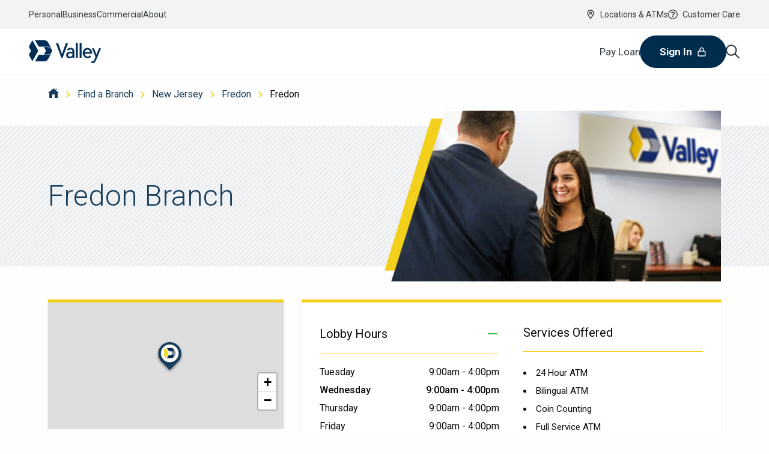

--- FILE ---
content_type: text/html;charset=UTF-8
request_url: https://locations.valley.com/nj/fredon/valley-bank-74.html
body_size: 59855
content:
<!DOCTYPE html>
<html lang="en">
<head>
    <title>Fredon Bank in Fredon, NJ | Business & Personal Banking Services | Valley</title>

    <!-- Meta Tags -->
    <meta http-equiv="X-UA-Compatible" content="IE=Edge">
<meta name="description" content="Come visit your local Valley bank branch at 410 Rt. 94 at Willows Road Fredon NJ.  We offer full personal and business banking services along with a convenient ATM.">
<meta name="keywords" content="Fredon NJ valley bank, Fredon NJ bank near me, Fredon NJ atm near me, Fredon NJ bank account, Fredon NJ business bank account">
<meta http-equiv="Content-Type" content="text/html; charset=utf-8">
<meta http-equiv="content-language" content="en-us">
<meta name="viewport" content="width=device-width, initial-scale=1">
<meta name="language" content="English">
<meta name="robots" content="noodp, noydir">
<meta name="city" content="Fredon">
<meta name="state" content="NJ, New Jersey">
<meta name="zip" content="07860">
<meta name="address" content="410 Rt. 94 at Willows Road, Fredon, NJ, 07860">
    <!-- Site Validations  -->
    <meta name="google-site-verification" content="lMXpvdy_4Q6N7QD0fmvmiYL60ESBvEJJWuZDMhtPucg" />
<meta name="msvalidate.01" content="7BEED38FA742CFA11144DB8E79A6A133" />
    <!-- Canonical -->
    <link rel="canonical" href="https://locations.valley.com/nj/fredon/valley-bank-74.html" />

    <!-- Javascript -->
    <script type="text/javascript">
    //<!--
    
    var RLS = {};
    var hours = {};

    //-->
</script>
    <!-- Dashboard head scripts -->
    
    <!-- Link Tags -->
    <link href="https://assets.locations.valley.com/images/favicon.ico" rel="icon">
    <style id="antiClickjack">body {display:none !important;}</style>
<script type="text/javascript">
    if (self !== top) {
      top.location = self.location;  
    } else {
        var antiClickjack = document.getElementById("antiClickjack"); antiClickjack.parentNode.removeChild(antiClickjack);
    }
    //Cross Frame Scripting prevention
    if (top.frames.length!=0) {
        top.location = self.document.location;
    }
</script>
    <link type="text/css" rel="stylesheet" href="https://fonts.googleapis.com/css?family=Roboto:300,400,500,700|Google+Sans_old:400,500,700|Google+Sans+Text:400&amp;lang=en">

    <!-- OneTrust Cookies Consent Notice start for locations.valley.com -->
    
    <script src="https://cdn.cookielaw.org/consent/6a35e540-a3ba-46f5-8856-9fa8351a347d/OtAutoBlock.js" type="text/javascript"></script>
    <script src="https://cdn.cookielaw.org/scripttemplates/otSDKStub.js" data-language="en" type="text/javascript" charset="UTF-8" data-domain-script="6a35e540-a3ba-46f5-8856-9fa8351a347d"></script>
    <script type="text/javascript">
    function OptanonWrapper() { }
    </script>
    <!-- OneTrust Cookies Consent Notice end for locations.valley.com -->



     <!-- StyleSheets --> 
    <link href="https://assets.locations.valley.com/min/styles.min.css?v=719368ecb2d64ba604f2c9d32a76acd8" rel="stylesheet" media="screen">
</head>
<body class="indy  
       no-mobile-padding">
    <!-- Global site tag (gtag.js) - Google Analytics -->
<script async src="https://www.googletagmanager.com/gtag/js?id=G-V1XD7TMP4G"></script>
<script>
  window.dataLayer = window.dataLayer || [];
  function gtag(){dataLayer.push(arguments);}
  gtag('js', new Date());

  gtag('config', 'G-V1XD7TMP4G');
</script>

<!-- Temporary Google Analytics until Client adds it to Google Tag Manager -->
<script>
(function(i,s,o,g,r,a,m){i['GoogleAnalyticsObject']=r;i[r]=i[r]||function(){
(i[r].q=i[r].q||[]).push(arguments)},i[r].l=1*new Date();a=s.createElement(o),
m=s.getElementsByTagName(o)[0];a.async=1;a.src=g;m.parentNode.insertBefore(a,m)
})(window,document,'script','https://www.google-analytics.com/analytics.js','ga');

ga('create', 'UA-181368686-1', 'auto');
ga('send', 'pageview');
</script>    
    <!-- Locator Static Header --><header class="experiencefragment aem-GridColumn aem-GridColumn--default--12">
    <div id="experiencefragment-3a1d625afa" class="cmp-experiencefragment cmp-experiencefragment--header">
        <div id="container-44f11ecbce" class="cmp-container">
            <div class="header container responsivegrid">
                <valley-aem-header aem-data="{&quot;yextConfigService&quot;:{&quot;apiKey&quot;:&quot;778bf122a7a4c0cdc705d789fb0d5416&quot;,&quot;experienceKey&quot;:&quot;answers-prod&quot;,&quot;experienceVersion&quot;:&quot;STAGING&quot;,&quot;isUsingSandbox&quot;:false},&quot;apiKey&quot;:&quot;778bf122a7a4c0cdc705d789fb0d5416&quot;,&quot;experienceKey&quot;:&quot;answers-prod&quot;,&quot;experienceVersion&quot;:&quot;STAGING&quot;,&quot;isUsingSandbox&quot;:false,&quot;recommendedTopics&quot;:[],&quot;id&quot;:&quot;id-a859ddfb-d212-469a-99e6-1c7e1001e95d&quot;,&quot;locale&quot;:&quot;en-US&quot;,&quot;logoAltText&quot;:&quot;Valley Bank&quot;,&quot;fileReference&quot;:&quot;/content/dam/valley/valley-logo-blue.png&quot;,&quot;secondaryCtaTarget&quot;:&quot;_self&quot;,&quot;ctaLinkText&quot;:&quot;Sign In&quot;,&quot;secondaryCtaLinkText&quot;:&quot;Pay Loan&quot;,&quot;ctaLinkTarget&quot;:&quot;_self&quot;,&quot;helpIcon&quot;:&quot;/etc.clientlibs/valley/clientlibs/clientlib-base/resources/icons/question-circle.svg&quot;,&quot;helpText&quot;:&quot;Customer Care&quot;,&quot;logoLinkUrl&quot;:&quot;/personal&quot;,&quot;secondaryCtaLinkUrl&quot;:&quot;/about/pay-loan&quot;,&quot;locationIcon&quot;:&quot;/etc.clientlibs/valley/clientlibs/clientlib-base/resources/icons/location.svg&quot;,&quot;locationText&quot;:&quot;Locations \u0026 ATMs&quot;,&quot;_id&quot;:&quot;a859ddfb-d212-469a-99e6-1c7e1001e95d&quot;,&quot;searchRedirectLink&quot;:&quot;/search-results&quot;,&quot;locationUrl&quot;:&quot;https://locations.valley.com&quot;,&quot;markLogoAsDecorative&quot;:false,&quot;secondaryCtaLinkAltText&quot;:&quot;Pay Loan&quot;,&quot;helpUrl&quot;:&quot;/customer-care&quot;,&quot;ctaIcon&quot;:&quot;/etc.clientlibs/valley/clientlibs/clientlib-base/resources/icons/lock.svg&quot;,&quot;linkAltText&quot;:&quot;&quot;,&quot;ctaLinkUrl&quot;:&quot;/personal/personal-sign-in&quot;}" data-rwc-id="valley-aem-header__b1845a1d-58e0-4549-b5d3-fb709e12dc55">
                    <div class="HeaderDesktop_nav-skip__wrapper__fIk97"><button class="Button_variant__primary__cCx8V color__--fg-main-color background-color__transparent border-color__--fg-main-color HeaderDesktop_nav-skip__mh93n">
                            <div>Skip To Main Content</div>
                        </button></div>
                    <div class="StickyContainer_root__yh0MI sticky-container hide-mobile" id="sticky-container">
                        <div class="header header-desktop HeaderDesktop_root__oOU2e" id="valley-header">
                            <nav class="HeaderDesktop_nav__DEAVH">
                                <div class="padding-y__3 HeaderDesktop_quick-links__mL8Th">
                                    <div class="HeaderDesktop_quick-links__container__-I2O- HeaderDesktop_nav-row__2dUKP">
                                        <ul class="HeaderDesktop_quick-links__list__p06hx">
                                            <li><a class="color__--fg-main-color HeaderDesktop_header-links__zR4fs" href="https://valley.com/personal"><span class="Text_variant__bodySm__uH9Ug color__--fg-main-color">Personal</span></a></li>
                                            <li><a class="color__--fg-main-color HeaderDesktop_header-links__zR4fs" href="https://valley.com/business" aria-label="Link to the business banking section "><span class="Text_variant__bodySm__uH9Ug color__--fg-main-color">Business</span></a></li>
                                            <li><a class="color__--fg-main-color HeaderDesktop_header-links__zR4fs" href="https://valley.com/commercial"><span class="Text_variant__bodySm__uH9Ug color__--fg-main-color">Commercial</span></a></li>
                                            <li><a class="color__--fg-main-color HeaderDesktop_header-links__zR4fs" href="https://valley.com/about"><span class="Text_variant__bodySm__uH9Ug color__--fg-main-color">About</span></a></li>
                                        </ul>
                                        <div class="margin-left__auto HeaderDesktop_quick-links__list__p06hx"><a class="color__--fg-main-color HeaderDesktop_header-links__zR4fs" href="https://locations.valley.com"><span class="Text_variant__bodySm__uH9Ug color__--fg-main-color HeaderDesktop_utilities-links__6zkKs"><span class="Icon_icon__mor-R Icon_size__md__owpOS location color__currentColor margin-right__2" aria-hidden="true"><svg width="18" height="19" viewBox="0 0 18 19" fill="none" xmlns="http://www.w3.org/2000/svg">
                                                            <path d="M11.8125 7C11.8125 8.58203 10.5469 9.8125 9 9.8125C7.41797 9.8125 6.1875 8.58203 6.1875 7C6.1875 5.45312 7.41797 4.1875 9 4.1875C10.5469 4.1875 11.8125 5.45312 11.8125 7ZM9 5.875C8.36719 5.875 7.875 6.40234 7.875 7C7.875 7.63281 8.36719 8.125 9 8.125C9.59766 8.125 10.125 7.63281 10.125 7C10.125 6.40234 9.59766 5.875 9 5.875ZM15.75 7C15.75 10.0938 11.6367 15.543 9.80859 17.8281C9.38672 18.3555 8.57812 18.3555 8.15625 17.8281C6.32812 15.543 2.25 10.0938 2.25 7C2.25 3.27344 5.23828 0.25 9 0.25C12.7266 0.25 15.75 3.27344 15.75 7ZM9 1.9375C6.1875 1.9375 3.9375 4.22266 3.9375 7C3.9375 7.45703 4.07812 8.125 4.46484 9.03906C4.81641 9.88281 5.34375 10.8672 5.94141 11.8516C6.96094 13.4688 8.12109 15.0156 9 16.1406C9.84375 15.0156 11.0039 13.4688 12.0234 11.8516C12.6211 10.8672 13.1484 9.88281 13.5 9.03906C13.8867 8.125 14.0625 7.45703 14.0625 7C14.0625 4.22266 11.7773 1.9375 9 1.9375Z" fill="currentColor"></path>
                                                        </svg>
                                                    </span>Locations &amp; ATMs</span></a><a class="color__--fg-main-color HeaderDesktop_header-links__zR4fs" href="https://valley.com/customer-care"><span class="Text_variant__bodySm__uH9Ug color__--fg-main-color HeaderDesktop_utilities-links__6zkKs"><span class="Icon_icon__mor-R Icon_size__md__owpOS question-circle color__currentColor margin-right__2" aria-hidden="true"><svg xmlns="http://www.w3.org/2000/svg" viewBox="0 0 512 512">
                                                            <path d="M256 340c-15.464 0-28 12.536-28 28s12.536 28 28 28 28-12.536 28-28-12.536-28-28-28zm7.67-24h-16c-6.627 0-12-5.373-12-12v-.381c0-70.343 77.44-63.619 77.44-107.408 0-20.016-17.761-40.211-57.44-40.211-29.144 0-44.265 9.649-59.211 28.692-3.908 4.98-11.054 5.995-16.248 2.376l-13.134-9.15c-5.625-3.919-6.86-11.771-2.645-17.177C185.658 133.514 210.842 116 255.67 116c52.32 0 97.44 29.751 97.44 80.211 0 67.414-77.44 63.849-77.44 107.408V304c0 6.627-5.373 12-12 12zM256 40c118.621 0 216 96.075 216 216 0 119.291-96.61 216-216 216-119.244 0-216-96.562-216-216 0-119.203 96.602-216 216-216m0-32C119.043 8 8 119.083 8 256c0 136.997 111.043 248 248 248s248-111.003 248-248C504 119.083 392.957 8 256 8z"></path>
                                                        </svg></span>Customer Care</span></a></div>
                                    </div>
                                </div>
                                <section class="light-theme HeaderDesktop_primary-navigation__ZX3kZ" as="section">
                                    <div class="HeaderDesktop_primary-navigation__container__IZkUC HeaderDesktop_nav-row__2dUKP">
                                        <div class="HeaderDesktop_primary-navigation__subcontainer__JwdZw"><a target="_self" class="HeaderDesktop_logo-link__plSm0" href="https://valley.com/personal"><img class="HeaderDesktop_logo__D7ELG" alt="Valley Bank" height="130" width="40" src="https://assets.locations.valley.com/images/valley-logo-blue.png"></a>
                                            <div class="HeaderDesktop_faded-edge__RU3Kr">
                                                <div class="HeaderDesktop_primary-navigation__list__container__QCuwf">
                                                    <div class="HeaderDesktop_primary-navigation__list__Lo2cs HeaderDesktop_primary-navigation__list--padding__zFAJc">
                                                        <div class="rwc-cnt">
                                                            <div class="aem-Grid aem-Grid--12 aem-Grid--default--12 ">
                                                                <div class="primary-navigation-item container responsivegrid aem-GridColumn aem-GridColumn--default--12">
                                                                    <valley-aem-primary-navigation-item aem-data="{&quot;isActive&quot;:false,&quot;id&quot;:&quot;id-d29b65c2-26f6-4d02-b080-33b562e3294e&quot;,&quot;locale&quot;:&quot;en-US&quot;,&quot;businessName&quot;:&quot;Personal&quot;,&quot;_id&quot;:&quot;d29b65c2-26f6-4d02-b080-33b562e3294e&quot;,&quot;url&quot;:&quot;/personal&quot;,&quot;isDefault&quot;:&quot;false&quot;}" data-rwc-id="valley-aem-primary-navigation-item__762c64d5-3717-4ebf-bc73-ad2541e0c3e1">
                                                                        <div class="primary-navigation-business PrimaryNavigationItem_primary-navigation-item__RL72P" data-business="Personal" data-url="https://valley.com/personal" data-link-alt-text="" data-is-active="false" data-is-default="false">
                                                                            <div class="rwc-cnt">
                                                                                <div class="secondary-navigation-item container responsivegrid">
                                                                                    <valley-aem-secondary-navigation-item aem-data="{&quot;hasChildren&quot;:true,&quot;quickLinks&quot;:[{&quot;text&quot;:&quot;Sign In&quot;,&quot;target&quot;:&quot;_self&quot;,&quot;url&quot;:&quot;/content/valley/us/en/personal/personal-sign-in&quot;,&quot;altText&quot;:&quot;Sign in&quot;},{&quot;text&quot;:&quot;Customer Care&quot;,&quot;target&quot;:&quot;_self&quot;,&quot;url&quot;:&quot;/content/valley/us/en/customer-care&quot;,&quot;altText&quot;:&quot;Customer Care&quot;},{&quot;text&quot;:&quot;Find a Branch/ATM&quot;,&quot;target&quot;:&quot;_self&quot;,&quot;url&quot;:&quot;https://locations.valley.com&quot;,&quot;altText&quot;:&quot;Find a Branch&quot;},{&quot;text&quot;:&quot;Insights Center&quot;,&quot;target&quot;:&quot;_self&quot;,&quot;url&quot;:&quot;https://insights.valley.com/&quot;,&quot;altText&quot;:&quot;Insights center&quot;}],&quot;links&quot;:[{&quot;text&quot;:&quot;Save more in 2024 by capitalizing on these 3 things&quot;,&quot;target&quot;:&quot;_self&quot;,&quot;url&quot;:&quot;https://insights.valley.com/managing-your-money/article/save-more-in-2024-by-capitalizing-on-these-3-things/&quot;,&quot;altText&quot;:&quot;Save More&quot;},{&quot;text&quot;:&quot;Unlocking the power of credit&quot;,&quot;target&quot;:&quot;_self&quot;,&quot;url&quot;:&quot;https://insights.valley.com/managing-your-money/article/unlocking-the-power-of-credit-a-roadmap-to-financial-success/&quot;,&quot;altText&quot;:&quot;Power of Credit&quot;},{&quot;text&quot;:&quot;Understanding and building your credit score back up &quot;,&quot;target&quot;:&quot;_self&quot;,&quot;url&quot;:&quot;https://insights.valley.com/managing-your-money/article/credit-demystified-understanding-and-building-your-credit-score-back-up/&quot;,&quot;altText&quot;:&quot;Credit Score&quot;},{&quot;text&quot;:&quot;Read more insights&quot;,&quot;target&quot;:&quot;_self&quot;,&quot;url&quot;:&quot;https://insights.valley.com/&quot;,&quot;altText&quot;:&quot;Insights center&quot;}],&quot;id&quot;:&quot;id-5af5459b-b5df-4b97-ac1a-b85d10d78125&quot;,&quot;locale&quot;:&quot;en-US&quot;,&quot;text&quot;:&quot;Checking \u0026 Credit Cards&quot;,&quot;primaryCtaAltText&quot;:&quot;All Online Checking Accounts&quot;,&quot;description&quot;:&quot;Manage your everyday spending with our personal checking accounts and credit cards&quot;,&quot;secondaryCtaAltText&quot;:&quot;Credit Cards&quot;,&quot;secondaryCtaTarget&quot;:&quot;_self&quot;,&quot;primaryCtaUrl&quot;:&quot;/personal/checking&quot;,&quot;primaryCtaText&quot;:&quot;All Checking Accounts&quot;,&quot;_id&quot;:&quot;5af5459b-b5df-4b97-ac1a-b85d10d78125&quot;,&quot;primaryCtaTarget&quot;:&quot;_self&quot;,&quot;contentHeading&quot;:&quot;Checking Accounts \u0026 Credit Cards&quot;,&quot;secondaryCtaText&quot;:&quot;All Credit Cards&quot;,&quot;secondaryCtaUrl&quot;:&quot;/personal/credit-cards&quot;,&quot;headerGroup1&quot;:&quot;Quick Links&quot;,&quot;headerGroup2&quot;:&quot;Learn&quot;}" data-rwc-id="valley-aem-secondary-navigation-item__5a14a16e-bc2f-46c3-bfed-14aead8ff1f5">
                                                                                        <div class="nav-item-root SecondaryNavigationItemDesktop_root__fCBrC"><button aria-controls="checking-&amp;-credit-cards6735e2ca-bbb1-43d8-a634-f5447dac1609-menu" aria-expanded="false" class="nav-heading nav-menu-heading SecondaryNavigationItemDesktop_item__+erfo" id="checking-&amp;-credit-cards6735e2ca-bbb1-43d8-a634-f5447dac1609-heading">
                                                                                                <div class="SecondaryNavigationItemDesktop_item-container__7GURZ">
                                                                                                    <p class="Text_variant__h6__r3JyK color__--fg-main-color margin-bottom__0 SecondaryNavigationItemDesktop_nav-item-name__XvaFM" as="p">Checking &amp; Credit Cards</p>
                                                                                                </div>
                                                                                            </button>
                                                                                            <section aria-hidden="true" aria-labelledby="checking-&amp;-credit-cards6735e2ca-bbb1-43d8-a634-f5447dac1609-heading" class="nav-sub-item nav-menu SecondaryNavigationItemDesktop_menu__yDvJp" id="checking-&amp;-credit-cards6735e2ca-bbb1-43d8-a634-f5447dac1609-menu">
                                                                                                <div class="SecondaryNavigationItemDesktop_menu-container__woJRU">
                                                                                                    <div class="width__full nav-menu-column SecondaryNavigationItemDesktop_content__iI2Nh">
                                                                                                        <div class="padding-right__8 padding-y__8 SecondaryNavigationItemDesktop_content__container__uM7Sn SecondaryNavigationItemDesktop_content__container--2-3__I3hY2">
                                                                                                            <div class="margin-bottom__8 SecondaryNavigationItemDesktop_content__sub-container__BS7RU">
                                                                                                                <div>
                                                                                                                    <p class="Text_variant__h4__-q9wT color__--fg-main-color margin-bottom__2" as="p">Checking Accounts &amp; Credit Cards</p><span class="Text_variant__h6__r3JyK color__grey-dark SecondaryNavigationItemDesktop_content__description__QviBO">Manage your everyday spending with our personal checking accounts and credit cards</span>
                                                                                                                </div>
                                                                                                                <div class="SecondaryNavigationItemDesktop_content-ctas-container__Ef-l6"><a target="_self" class="Button_variant__primary__cCx8V margin-bottom__2 nav-menu-link" href="https://valley.com/personal/checking" aria-label="All Online Checking Accounts ">
                                                                                                                        <div>All Checking Accounts</div>
                                                                                                                    </a><a target="_self" class="Button_variant__outline__oc6KK margin-bottom__8 nav-menu-link" href="https://valley.com/personal/credit-cards" aria-label="Credit Cards ">
                                                                                                                        <div>All Credit Cards</div>
                                                                                                                    </a></div>
                                                                                                            </div>
                                                                                                            <div class="SecondaryNavigationItemDesktop_grid-container__FAx6g SecondaryNavigationItemDesktop_grid-container--border__RSaJB">
                                                                                                                <div class="rwc-cnt">
                                                                                                                    <div class="aem-Grid aem-Grid--12 aem-Grid--default--12 ">
                                                                                                                        <div class="secondary-navigation-link-item container responsivegrid aem-GridColumn aem-GridColumn--default--12">
                                                                                                                            <valley-aem-secondary-navigation-link-item aem-data="{&quot;id&quot;:&quot;id-71149303-32c6-4c21-b635-3e861624da00&quot;,&quot;locale&quot;:&quot;en-US&quot;,&quot;decorativeImage&quot;:true,&quot;description&quot;:&quot;\u003cp\u003eSimple and rewarding personal checking accounts.\u003c/p\u003e\r\n&quot;,&quot;altText&quot;:&quot;Checking accounts&quot;,&quot;target&quot;:&quot;_self&quot;,&quot;altLinkText&quot;:&quot;Checking Accounts&quot;,&quot;_id&quot;:&quot;71149303-32c6-4c21-b635-3e861624da00&quot;,&quot;url&quot;:&quot;/personal/checking&quot;,&quot;text&quot;:&quot;Checking Accounts&quot;}" data-rwc-id="valley-aem-secondary-navigation-link-item__e0d4c8e3-b73f-4490-be56-6ed1846dd928">
                                                                                                                                <div class="padding-y__0 SecondaryNavigationLinkItem_nav-link-item__dAbkx">
                                                                                                                                    <div>
                                                                                                                                        <div class="SecondaryNavigationLinkItem_nav-link-item__content__UA8Wj"><a target="_self" class="color__blue-info LinkText_variant__button__+0995 nav-menu-link SecondaryNavigationLinkItem_nav-link-item__link__2kfhf" href="https://valley.com/personal/checking" aria-label="Checking Accounts "><span class="Text_variant__body__qZHGf color__blue-info SecondaryNavigationLinkItem_nav-link-item__text__MkW+m">Checking Accounts<span class="Icon_icon__mor-R Icon_size__md__owpOS caret-right color__black SecondaryNavigationLinkItem_nav-link-item__icon__zuoHr" aria-hidden="true"><svg width="24" height="24" viewBox="0 0 24 24" fill="none" xmlns="http://www.w3.org/2000/svg">
                                                                                                                                                            <g>
                                                                                                                                                                <path d="M16.3955 12.2837C16.4624 12.2088 16.5 12.1071 16.5 12.001C16.5004 11.9485 16.4914 11.8963 16.4734 11.8478C16.4555 11.7992 16.429 11.7552 16.3955 11.7184L9.51768 4L7.50005 4L14.6336 12.001L7.50005 20L9.51768 20L16.3955 12.2837Z" fill="currentColor" stroke="currentColor" stroke-width="0.1"></path>
                                                                                                                                                            </g>
                                                                                                                                                        </svg></span></span></a></div>
                                                                                                                                        <div class="RichText_text__-wHDr RichText_text-size-small__zE1gM color__--fg-main-color">
                                                                                                                                            <p>Simple and rewarding personal checking accounts.</p>
                                                                                                                                        </div>
                                                                                                                                    </div>
                                                                                                                                </div>
                                                                                                                            </valley-aem-secondary-navigation-link-item>
                                                                                                                        </div>
                                                                                                                        <div class="secondary-navigation-link-item container responsivegrid aem-GridColumn aem-GridColumn--default--12">
                                                                                                                            <valley-aem-secondary-navigation-link-item aem-data="{&quot;id&quot;:&quot;id-729e124a-ac05-4979-bff7-27dfb4a0b86f&quot;,&quot;locale&quot;:&quot;en-US&quot;,&quot;decorativeImage&quot;:true,&quot;description&quot;:&quot;\u003cp\u003eA selection of credit cards with a diverse range of benefits to fit your needs.\u003c/p\u003e\r\n&quot;,&quot;altText&quot;:&quot;Credit Cards&quot;,&quot;target&quot;:&quot;_self&quot;,&quot;altLinkText&quot;:&quot;Credit Cards&quot;,&quot;_id&quot;:&quot;729e124a-ac05-4979-bff7-27dfb4a0b86f&quot;,&quot;url&quot;:&quot;/personal/credit-cards&quot;,&quot;text&quot;:&quot;Credit Cards&quot;}" data-rwc-id="valley-aem-secondary-navigation-link-item__3e025065-948a-41ab-be58-20786a2137c4">
                                                                                                                                <div class="padding-y__0 SecondaryNavigationLinkItem_nav-link-item__dAbkx">
                                                                                                                                    <div>
                                                                                                                                        <div class="SecondaryNavigationLinkItem_nav-link-item__content__UA8Wj"><a target="_self" class="color__blue-info LinkText_variant__button__+0995 nav-menu-link SecondaryNavigationLinkItem_nav-link-item__link__2kfhf" href="https://valley.com/personal/credit-cards" aria-label="Credit Cards "><span class="Text_variant__body__qZHGf color__blue-info SecondaryNavigationLinkItem_nav-link-item__text__MkW+m">Credit Cards<span class="Icon_icon__mor-R Icon_size__md__owpOS caret-right color__black SecondaryNavigationLinkItem_nav-link-item__icon__zuoHr" aria-hidden="true"><svg width="24" height="24" viewBox="0 0 24 24" fill="none" xmlns="http://www.w3.org/2000/svg">
                                                                                                                                                            <g>
                                                                                                                                                                <path d="M16.3955 12.2837C16.4624 12.2088 16.5 12.1071 16.5 12.001C16.5004 11.9485 16.4914 11.8963 16.4734 11.8478C16.4555 11.7992 16.429 11.7552 16.3955 11.7184L9.51768 4L7.50005 4L14.6336 12.001L7.50005 20L9.51768 20L16.3955 12.2837Z" fill="currentColor" stroke="currentColor" stroke-width="0.1"></path>
                                                                                                                                                            </g>
                                                                                                                                                        </svg></span></span></a></div>
                                                                                                                                        <div class="RichText_text__-wHDr RichText_text-size-small__zE1gM color__--fg-main-color">
                                                                                                                                            <p>A selection of credit cards with a diverse range of benefits to fit your needs.</p>
                                                                                                                                        </div>
                                                                                                                                    </div>
                                                                                                                                </div>
                                                                                                                            </valley-aem-secondary-navigation-link-item>
                                                                                                                        </div>
                                                                                                                    </div>
                                                                                                                </div>
                                                                                                            </div>
                                                                                                        </div>
                                                                                                        <div class="SecondaryNavigationItemDesktop_links__container__RjMjE">
                                                                                                            <div class="padding-top__10 padding-bottom__14 padding-x__8">
                                                                                                                <div class="margin-bottom__2">
                                                                                                                    <p class="Text_variant__h5__UpQsf color__--fg-main-color margin-bottom__2" as="p">Quick Links</p>
                                                                                                                    <ul>
                                                                                                                        <li><a class="color__grey-dark margin-bottom__2 nav-menu-link SecondaryNavigationItemDesktop_links__item__8IiV8" href="https://valley.com/personal/personal-sign-in"><span class="Text_variant__bodySm__uH9Ug color__grey-dark">Sign In</span></a></li>
                                                                                                                        <li><a class="color__grey-dark margin-bottom__2 nav-menu-link SecondaryNavigationItemDesktop_links__item__8IiV8" href="https://valley.com/customer-care"><span class="Text_variant__bodySm__uH9Ug color__grey-dark">Customer Care</span></a></li>
                                                                                                                        <li><a class="color__grey-dark margin-bottom__2 nav-menu-link SecondaryNavigationItemDesktop_links__item__8IiV8" href="https://locations.valley.com"><span class="Text_variant__bodySm__uH9Ug color__grey-dark">Find a Branch/ATM</span></a></li>
                                                                                                                        <li><a class="color__grey-dark margin-bottom__2 nav-menu-link SecondaryNavigationItemDesktop_links__item__8IiV8" href="https://insights.valley.com/"><span class="Text_variant__bodySm__uH9Ug color__grey-dark">Insights Center</span></a></li>
                                                                                                                    </ul>
                                                                                                                </div>
                                                                                                                <div class="margin-bottom__2">
                                                                                                                    <p class="Text_variant__h5__UpQsf color__--fg-main-color margin-bottom__2" as="p">Learn</p>
                                                                                                                    <ul>
                                                                                                                        <li><a class="color__grey-dark margin-bottom__2 nav-menu-link SecondaryNavigationItemDesktop_links__item__8IiV8" href="https://insights.valley.com/managing-your-money/article/save-more-in-2024-by-capitalizing-on-these-3-things/"><span class="Text_variant__bodySm__uH9Ug color__grey-dark">Save more in 2024 by capitalizing on these 3 things</span></a></li>
                                                                                                                        <li><a class="color__grey-dark margin-bottom__2 nav-menu-link SecondaryNavigationItemDesktop_links__item__8IiV8" href="https://insights.valley.com/managing-your-money/article/unlocking-the-power-of-credit-a-roadmap-to-financial-success/"><span class="Text_variant__bodySm__uH9Ug color__grey-dark">Unlocking the power of credit</span></a></li>
                                                                                                                        <li><a class="color__grey-dark margin-bottom__2 nav-menu-link SecondaryNavigationItemDesktop_links__item__8IiV8" href="https://insights.valley.com/managing-your-money/article/credit-demystified-understanding-and-building-your-credit-score-back-up/"><span class="Text_variant__bodySm__uH9Ug color__grey-dark">Understanding and building your credit score back up </span></a></li>
                                                                                                                        <li><a class="color__grey-dark margin-bottom__2 nav-menu-link SecondaryNavigationItemDesktop_links__item__8IiV8" href="https://insights.valley.com/"><span class="Text_variant__bodySm__uH9Ug color__grey-dark">Read more insights</span></a></li>
                                                                                                                    </ul>
                                                                                                                </div>
                                                                                                            </div>
                                                                                                        </div>
                                                                                                    </div>
                                                                                                </div>
                                                                                            </section>
                                                                                        </div>
                                                                                    </valley-aem-secondary-navigation-item>
                                                                                </div>
                                                                                <div class="secondary-navigation-item container responsivegrid">
                                                                                    <valley-aem-secondary-navigation-item aem-data="{&quot;hasChildren&quot;:true,&quot;quickLinks&quot;:[{&quot;text&quot;:&quot;Sign in&quot;,&quot;target&quot;:&quot;_self&quot;,&quot;url&quot;:&quot;/content/valley/us/en/personal/personal-sign-in&quot;,&quot;altText&quot;:&quot;Sign in&quot;},{&quot;text&quot;:&quot;Customer Care&quot;,&quot;target&quot;:&quot;_self&quot;,&quot;url&quot;:&quot;/content/valley/us/en/customer-care&quot;},{&quot;text&quot;:&quot;Find a Branch/ATM&quot;,&quot;target&quot;:&quot;_self&quot;,&quot;url&quot;:&quot;https://locations.valley.com/&quot;},{&quot;text&quot;:&quot;Insights Center&quot;,&quot;target&quot;:&quot;_self&quot;,&quot;url&quot;:&quot;https://insights.valley.com/&quot;,&quot;altText&quot;:&quot;Insights center&quot;}],&quot;links&quot;:[{&quot;text&quot;:&quot;High-yield savings vs. CD: Which is right for you?&quot;,&quot;target&quot;:&quot;_self&quot;,&quot;url&quot;:&quot;https://insights.valley.com/managing-your-money/article/high-yield-savings-vs-cd-which-is-right-for-you/&quot;,&quot;altText&quot;:&quot;Which is right for you?&quot;},{&quot;text&quot;:&quot;The difference between APY and interest&quot;,&quot;target&quot;:&quot;_self&quot;,&quot;url&quot;:&quot;https://insights.valley.com/managing-your-money/article/the-difference-between-apy-and-interest-and-how-it-impacts-your-savings/&quot;,&quot;altText&quot;:&quot;The difference between APY and interest&quot;},{&quot;text&quot;:&quot;5 important financial accounts for military personnel&quot;,&quot;target&quot;:&quot;_self&quot;,&quot;url&quot;:&quot;https://insights.valley.com/managing-your-money/article/5-important-financial-accounts-military-personnel-should-have/&quot;,&quot;altText&quot;:&quot;5 Important financial accounts for military personnel&quot;},{&quot;text&quot;:&quot;Read more insights&quot;,&quot;target&quot;:&quot;_self&quot;,&quot;url&quot;:&quot;https://insights.valley.com/&quot;,&quot;altText&quot;:&quot;Read more in the insights center&quot;}],&quot;id&quot;:&quot;id-97aef0ab-8e4c-49fd-bf1a-d3f17ab6f48a&quot;,&quot;locale&quot;:&quot;en-US&quot;,&quot;text&quot;:&quot;Savings \u0026 CDs&quot;,&quot;primaryCtaAltText&quot;:&quot;View Savings and Money Markets&quot;,&quot;description&quot;:&quot;We offer a range of great savings options to help you grow your money and manage your expenses through every phase of life.&quot;,&quot;secondaryCtaAltText&quot;:&quot;View our CDs&quot;,&quot;secondaryCtaTarget&quot;:&quot;_self&quot;,&quot;primaryCtaUrl&quot;:&quot;/personal/savings&quot;,&quot;primaryCtaText&quot;:&quot;All Savings Accounts&quot;,&quot;_id&quot;:&quot;97aef0ab-8e4c-49fd-bf1a-d3f17ab6f48a&quot;,&quot;primaryCtaTarget&quot;:&quot;_self&quot;,&quot;contentHeading&quot;:&quot;Savings Accounts&quot;,&quot;secondaryCtaText&quot;:&quot;All CDs&quot;,&quot;secondaryCtaUrl&quot;:&quot;/personal/savings/cds&quot;,&quot;headerGroup1&quot;:&quot;Quick Links&quot;,&quot;headerGroup2&quot;:&quot;Learning&quot;}" data-rwc-id="valley-aem-secondary-navigation-item__ac4e42fa-57ee-4a22-ac02-646a0443d807">
                                                                                        <div class="nav-item-root SecondaryNavigationItemDesktop_root__fCBrC"><button aria-controls="savings-&amp;-cdsc587b84b-b46b-45d8-9d2e-6a31494b5246-menu" aria-expanded="false" class="nav-heading nav-menu-heading SecondaryNavigationItemDesktop_item__+erfo" id="savings-&amp;-cdsc587b84b-b46b-45d8-9d2e-6a31494b5246-heading">
                                                                                                <div class="SecondaryNavigationItemDesktop_item-container__7GURZ">
                                                                                                    <p class="Text_variant__h6__r3JyK color__--fg-main-color margin-bottom__0 SecondaryNavigationItemDesktop_nav-item-name__XvaFM" as="p">Savings &amp; CDs</p>
                                                                                                </div>
                                                                                            </button>
                                                                                            <section aria-hidden="true" aria-labelledby="savings-&amp;-cdsc587b84b-b46b-45d8-9d2e-6a31494b5246-heading" class="nav-sub-item nav-menu SecondaryNavigationItemDesktop_menu__yDvJp" id="savings-&amp;-cdsc587b84b-b46b-45d8-9d2e-6a31494b5246-menu">
                                                                                                <div class="SecondaryNavigationItemDesktop_menu-container__woJRU">
                                                                                                    <div class="width__full nav-menu-column SecondaryNavigationItemDesktop_content__iI2Nh">
                                                                                                        <div class="padding-right__8 padding-y__8 SecondaryNavigationItemDesktop_content__container__uM7Sn SecondaryNavigationItemDesktop_content__container--2-3__I3hY2">
                                                                                                            <div class="margin-bottom__8 SecondaryNavigationItemDesktop_content__sub-container__BS7RU">
                                                                                                                <div>
                                                                                                                    <p class="Text_variant__h4__-q9wT color__--fg-main-color margin-bottom__2" as="p">Savings Accounts</p><span class="Text_variant__h6__r3JyK color__grey-dark SecondaryNavigationItemDesktop_content__description__QviBO">We offer a range of great savings options to help you grow your money and manage your expenses through every phase of life.</span>
                                                                                                                </div>
                                                                                                                <div class="SecondaryNavigationItemDesktop_content-ctas-container__Ef-l6"><a target="_self" class="Button_variant__primary__cCx8V margin-bottom__2 nav-menu-link" href="https://valley.com/personal/savings" aria-label="View Savings and Money Markets ">
                                                                                                                        <div>All Savings Accounts</div>
                                                                                                                    </a><a target="_self" class="Button_variant__outline__oc6KK margin-bottom__8 nav-menu-link" href="https://valley.com/personal/savings/cds" aria-label="View our CDs ">
                                                                                                                        <div>All CDs</div>
                                                                                                                    </a></div>
                                                                                                            </div>
                                                                                                            <div class="SecondaryNavigationItemDesktop_grid-container__FAx6g SecondaryNavigationItemDesktop_grid-container--border__RSaJB">
                                                                                                                <div class="rwc-cnt">
                                                                                                                    <div class="aem-Grid aem-Grid--12 aem-Grid--default--12 ">
                                                                                                                        <div class="secondary-navigation-link-item container responsivegrid aem-GridColumn aem-GridColumn--default--12">
                                                                                                                            <valley-aem-secondary-navigation-link-item aem-data="{&quot;id&quot;:&quot;id-333d98b8-fe63-41a0-b57d-d9baa98267e2&quot;,&quot;locale&quot;:&quot;en-US&quot;,&quot;decorativeImage&quot;:false,&quot;description&quot;:&quot;\u003cp\u003eKeep your savings easy to access with our Savings and Money Market accounts\u003c/p\u003e\r\n&quot;,&quot;target&quot;:&quot;_self&quot;,&quot;fileName&quot;:&quot;&quot;,&quot;altLinkText&quot;:&quot;Savings&quot;,&quot;_id&quot;:&quot;333d98b8-fe63-41a0-b57d-d9baa98267e2&quot;,&quot;url&quot;:&quot;/personal/savings&quot;,&quot;text&quot;:&quot;Savings \u0026 Money Markets&quot;}" data-rwc-id="valley-aem-secondary-navigation-link-item__8700fd95-8cc6-4842-8f83-201036f8d096">
                                                                                                                                <div class="padding-y__0 SecondaryNavigationLinkItem_nav-link-item__dAbkx">
                                                                                                                                    <div>
                                                                                                                                        <div class="SecondaryNavigationLinkItem_nav-link-item__content__UA8Wj"><a target="_self" class="color__blue-info LinkText_variant__button__+0995 nav-menu-link SecondaryNavigationLinkItem_nav-link-item__link__2kfhf" href="https://valley.com/personal/savings" aria-label="Savings "><span class="Text_variant__body__qZHGf color__blue-info SecondaryNavigationLinkItem_nav-link-item__text__MkW+m">Savings &amp; Money Markets<span class="Icon_icon__mor-R Icon_size__md__owpOS caret-right color__black SecondaryNavigationLinkItem_nav-link-item__icon__zuoHr" aria-hidden="true"><svg width="24" height="24" viewBox="0 0 24 24" fill="none" xmlns="http://www.w3.org/2000/svg">
                                                                                                                                                            <g>
                                                                                                                                                                <path d="M16.3955 12.2837C16.4624 12.2088 16.5 12.1071 16.5 12.001C16.5004 11.9485 16.4914 11.8963 16.4734 11.8478C16.4555 11.7992 16.429 11.7552 16.3955 11.7184L9.51768 4L7.50005 4L14.6336 12.001L7.50005 20L9.51768 20L16.3955 12.2837Z" fill="currentColor" stroke="currentColor" stroke-width="0.1"></path>
                                                                                                                                                            </g>
                                                                                                                                                        </svg></span></span></a></div>
                                                                                                                                        <div class="RichText_text__-wHDr RichText_text-size-small__zE1gM color__--fg-main-color">
                                                                                                                                            <p>Keep your savings easy to access with our Savings and Money Market accounts</p>
                                                                                                                                        </div>
                                                                                                                                    </div>
                                                                                                                                </div>
                                                                                                                            </valley-aem-secondary-navigation-link-item>
                                                                                                                        </div>
                                                                                                                        <div class="secondary-navigation-link-item container responsivegrid aem-GridColumn aem-GridColumn--default--12">
                                                                                                                            <valley-aem-secondary-navigation-link-item aem-data="{&quot;id&quot;:&quot;id-2bd0d17d-8243-4235-b502-9238f01e9856&quot;,&quot;locale&quot;:&quot;en-US&quot;,&quot;decorativeImage&quot;:false,&quot;description&quot;:&quot;\u003cp\u003eBoost your savings for a fixed term with a high interest certificate of deposit.&nbsp;\u003c/p\u003e\r\n&quot;,&quot;target&quot;:&quot;_self&quot;,&quot;fileName&quot;:&quot;&quot;,&quot;altLinkText&quot;:&quot;CDs&quot;,&quot;_id&quot;:&quot;2bd0d17d-8243-4235-b502-9238f01e9856&quot;,&quot;url&quot;:&quot;/personal/savings/cds&quot;,&quot;text&quot;:&quot;CDs&quot;}" data-rwc-id="valley-aem-secondary-navigation-link-item__1a8d9773-886b-465e-bcd9-88c12b5ac29c">
                                                                                                                                <div class="padding-y__0 SecondaryNavigationLinkItem_nav-link-item__dAbkx">
                                                                                                                                    <div>
                                                                                                                                        <div class="SecondaryNavigationLinkItem_nav-link-item__content__UA8Wj"><a target="_self" class="color__blue-info LinkText_variant__button__+0995 nav-menu-link SecondaryNavigationLinkItem_nav-link-item__link__2kfhf" href="https://valley.com/personal/savings/cds" aria-label="CDs "><span class="Text_variant__body__qZHGf color__blue-info SecondaryNavigationLinkItem_nav-link-item__text__MkW+m">CDs<span class="Icon_icon__mor-R Icon_size__md__owpOS caret-right color__black SecondaryNavigationLinkItem_nav-link-item__icon__zuoHr" aria-hidden="true"><svg width="24" height="24" viewBox="0 0 24 24" fill="none" xmlns="http://www.w3.org/2000/svg">
                                                                                                                                                            <g>
                                                                                                                                                                <path d="M16.3955 12.2837C16.4624 12.2088 16.5 12.1071 16.5 12.001C16.5004 11.9485 16.4914 11.8963 16.4734 11.8478C16.4555 11.7992 16.429 11.7552 16.3955 11.7184L9.51768 4L7.50005 4L14.6336 12.001L7.50005 20L9.51768 20L16.3955 12.2837Z" fill="currentColor" stroke="currentColor" stroke-width="0.1"></path>
                                                                                                                                                            </g>
                                                                                                                                                        </svg></span></span></a></div>
                                                                                                                                        <div class="RichText_text__-wHDr RichText_text-size-small__zE1gM color__--fg-main-color">
                                                                                                                                            <p>Boost your savings for a fixed term with a high interest certificate of deposit.&nbsp;</p>
                                                                                                                                        </div>
                                                                                                                                    </div>
                                                                                                                                </div>
                                                                                                                            </valley-aem-secondary-navigation-link-item>
                                                                                                                        </div>
                                                                                                                        <div class="secondary-navigation-link-item container responsivegrid aem-GridColumn aem-GridColumn--default--12">
                                                                                                                            <valley-aem-secondary-navigation-link-item aem-data="{&quot;id&quot;:&quot;id-01edf740-98c4-447f-b1ea-48340763c861&quot;,&quot;locale&quot;:&quot;en-US&quot;,&quot;decorativeImage&quot;:false,&quot;description&quot;:&quot;\u003cp\u003eChoose a tax efficient way to save for retirement.&nbsp;\u003c/p\u003e\r\n&quot;,&quot;target&quot;:&quot;_self&quot;,&quot;fileName&quot;:&quot;&quot;,&quot;altLinkText&quot;:&quot;IRAs&quot;,&quot;_id&quot;:&quot;01edf740-98c4-447f-b1ea-48340763c861&quot;,&quot;url&quot;:&quot;/personal/savings/IRAs&quot;,&quot;text&quot;:&quot;IRAs&quot;}" data-rwc-id="valley-aem-secondary-navigation-link-item__b036c697-6d29-43af-aef7-cb623cf2ea1f">
                                                                                                                                <div class="padding-y__0 SecondaryNavigationLinkItem_nav-link-item__dAbkx">
                                                                                                                                    <div>
                                                                                                                                        <div class="SecondaryNavigationLinkItem_nav-link-item__content__UA8Wj"><a target="_self" class="color__blue-info LinkText_variant__button__+0995 nav-menu-link SecondaryNavigationLinkItem_nav-link-item__link__2kfhf" href="https://valley.com/personal/savings/IRAs" aria-label="IRAs "><span class="Text_variant__body__qZHGf color__blue-info SecondaryNavigationLinkItem_nav-link-item__text__MkW+m">IRAs<span class="Icon_icon__mor-R Icon_size__md__owpOS caret-right color__black SecondaryNavigationLinkItem_nav-link-item__icon__zuoHr" aria-hidden="true"><svg width="24" height="24" viewBox="0 0 24 24" fill="none" xmlns="http://www.w3.org/2000/svg">
                                                                                                                                                            <g>
                                                                                                                                                                <path d="M16.3955 12.2837C16.4624 12.2088 16.5 12.1071 16.5 12.001C16.5004 11.9485 16.4914 11.8963 16.4734 11.8478C16.4555 11.7992 16.429 11.7552 16.3955 11.7184L9.51768 4L7.50005 4L14.6336 12.001L7.50005 20L9.51768 20L16.3955 12.2837Z" fill="currentColor" stroke="currentColor" stroke-width="0.1"></path>
                                                                                                                                                            </g>
                                                                                                                                                        </svg></span></span></a></div>
                                                                                                                                        <div class="RichText_text__-wHDr RichText_text-size-small__zE1gM color__--fg-main-color">
                                                                                                                                            <p>Choose a tax efficient way to save for retirement.&nbsp;</p>
                                                                                                                                        </div>
                                                                                                                                    </div>
                                                                                                                                </div>
                                                                                                                            </valley-aem-secondary-navigation-link-item>
                                                                                                                        </div>
                                                                                                                    </div>
                                                                                                                </div>
                                                                                                            </div>
                                                                                                        </div>
                                                                                                        <div class="SecondaryNavigationItemDesktop_links__container__RjMjE">
                                                                                                            <div class="padding-top__10 padding-bottom__14 padding-x__8">
                                                                                                                <div class="margin-bottom__2">
                                                                                                                    <p class="Text_variant__h5__UpQsf color__--fg-main-color margin-bottom__2" as="p">Quick Links</p>
                                                                                                                    <ul>
                                                                                                                        <li><a class="color__grey-dark margin-bottom__2 nav-menu-link SecondaryNavigationItemDesktop_links__item__8IiV8" href="https://valley.com/personal/personal-sign-in"><span class="Text_variant__bodySm__uH9Ug color__grey-dark">Sign in</span></a></li>
                                                                                                                        <li><a class="color__grey-dark margin-bottom__2 nav-menu-link SecondaryNavigationItemDesktop_links__item__8IiV8" href="https://valley.com/customer-care"><span class="Text_variant__bodySm__uH9Ug color__grey-dark">Customer Care</span></a></li>
                                                                                                                        <li><a class="color__grey-dark margin-bottom__2 nav-menu-link SecondaryNavigationItemDesktop_links__item__8IiV8" href="https://locations.valley.com/"><span class="Text_variant__bodySm__uH9Ug color__grey-dark">Find a Branch/ATM</span></a></li>
                                                                                                                        <li><a class="color__grey-dark margin-bottom__2 nav-menu-link SecondaryNavigationItemDesktop_links__item__8IiV8" href="https://insights.valley.com/"><span class="Text_variant__bodySm__uH9Ug color__grey-dark">Insights Center</span></a></li>
                                                                                                                    </ul>
                                                                                                                </div>
                                                                                                                <div class="margin-bottom__2">
                                                                                                                    <p class="Text_variant__h5__UpQsf color__--fg-main-color margin-bottom__2" as="p">Learning</p>
                                                                                                                    <ul>
                                                                                                                        <li><a class="color__grey-dark margin-bottom__2 nav-menu-link SecondaryNavigationItemDesktop_links__item__8IiV8" href="https://insights.valley.com/managing-your-money/article/high-yield-savings-vs-cd-which-is-right-for-you/"><span class="Text_variant__bodySm__uH9Ug color__grey-dark">High-yield savings vs. CD: Which is right for you?</span></a></li>
                                                                                                                        <li><a class="color__grey-dark margin-bottom__2 nav-menu-link SecondaryNavigationItemDesktop_links__item__8IiV8" href="https://insights.valley.com/managing-your-money/article/the-difference-between-apy-and-interest-and-how-it-impacts-your-savings/"><span class="Text_variant__bodySm__uH9Ug color__grey-dark">The difference between APY and interest</span></a></li>
                                                                                                                        <li><a class="color__grey-dark margin-bottom__2 nav-menu-link SecondaryNavigationItemDesktop_links__item__8IiV8" href="https://insights.valley.com/managing-your-money/article/5-important-financial-accounts-military-personnel-should-have/"><span class="Text_variant__bodySm__uH9Ug color__grey-dark">5 important financial accounts for military personnel</span></a></li>
                                                                                                                        <li><a class="color__grey-dark margin-bottom__2 nav-menu-link SecondaryNavigationItemDesktop_links__item__8IiV8" href="https://insights.valley.com/"><span class="Text_variant__bodySm__uH9Ug color__grey-dark">Read more insights</span></a></li>
                                                                                                                    </ul>
                                                                                                                </div>
                                                                                                            </div>
                                                                                                        </div>
                                                                                                    </div>
                                                                                                </div>
                                                                                            </section>
                                                                                        </div>
                                                                                    </valley-aem-secondary-navigation-item>
                                                                                </div>
                                                                                <div class="secondary-navigation-item container responsivegrid">
                                                                                    <valley-aem-secondary-navigation-item aem-data="{&quot;hasChildren&quot;:true,&quot;quickLinks&quot;:[{&quot;text&quot;:&quot;Make a mortgage payment&quot;,&quot;target&quot;:&quot;_self&quot;,&quot;url&quot;:&quot;/content/valley/us/en/about/pay-loan&quot;,&quot;altText&quot;:&quot;Make a mortgage payment&quot;},{&quot;text&quot;:&quot;Make an auto loan payment&quot;,&quot;target&quot;:&quot;_self&quot;,&quot;url&quot;:&quot;/content/valley/us/en/personal/loans/auto-loans/auto-loan-management&quot;,&quot;altText&quot;:&quot;Make an auto loan payment&quot;},{&quot;text&quot;:&quot;Get our My Mortgage App&quot;,&quot;target&quot;:&quot;_self&quot;,&quot;url&quot;:&quot;https://mymortgage.valley.com/homehub/signup/ENCOMPASSADMIN@VALLEY.COM&quot;,&quot;altText&quot;:&quot;Visit the My Mortgage App page&quot;},{&quot;text&quot;:&quot;Insights Center&quot;,&quot;target&quot;:&quot;_self&quot;,&quot;url&quot;:&quot;https://insights.valley.com/&quot;,&quot;altText&quot;:&quot;Insights center&quot;}],&quot;links&quot;:[{&quot;text&quot;:&quot;Sign up for our homeownership webinar&quot;,&quot;target&quot;:&quot;_self&quot;,&quot;url&quot;:&quot;https://cloud.email.valley.com/homeownership&quot;,&quot;altText&quot;:&quot;Homeownership webinar link&quot;},{&quot;text&quot;:&quot;Read our mortgage articles&quot;,&quot;target&quot;:&quot;_self&quot;,&quot;url&quot;:&quot;https://insights.valley.com/category/owning-a-home/&quot;,&quot;altText&quot;:&quot;Insights center articles&quot;}],&quot;id&quot;:&quot;id-98a20eec-6e8f-40e5-8121-1c37519ab2c9&quot;,&quot;locale&quot;:&quot;en-US&quot;,&quot;text&quot;:&quot;Mortgages \u0026 Loans&quot;,&quot;primaryCtaAltText&quot;:&quot;All mortgage options&quot;,&quot;description&quot;:&quot;Simple and rewarding personal checking accounts. Open an account online or at a branch today.&quot;,&quot;secondaryCtaAltText&quot;:&quot;Auto loan options&quot;,&quot;secondaryCtaTarget&quot;:&quot;_self&quot;,&quot;primaryCtaUrl&quot;:&quot;/personal/loans/mortgages&quot;,&quot;primaryCtaText&quot;:&quot;Our Mortgages&quot;,&quot;_id&quot;:&quot;98a20eec-6e8f-40e5-8121-1c37519ab2c9&quot;,&quot;primaryCtaTarget&quot;:&quot;_self&quot;,&quot;contentHeading&quot;:&quot;Personal \u0026 Home Loans&quot;,&quot;secondaryCtaText&quot;:&quot;Auto Loans&quot;,&quot;secondaryCtaUrl&quot;:&quot;/personal/loans/auto-loans&quot;,&quot;headerGroup1&quot;:&quot;Quick Links&quot;,&quot;headerGroup2&quot;:&quot;Learn&quot;}" data-rwc-id="valley-aem-secondary-navigation-item__69ea5277-cc64-4047-bcda-8a4c6d2d4e31">
                                                                                        <div class="nav-item-root SecondaryNavigationItemDesktop_root__fCBrC"><button aria-controls="mortgages-&amp;-loans179227fe-2f3f-4102-8d44-d2d96ca3d5f5-menu" aria-expanded="false" class="nav-heading nav-menu-heading SecondaryNavigationItemDesktop_item__+erfo" id="mortgages-&amp;-loans179227fe-2f3f-4102-8d44-d2d96ca3d5f5-heading">
                                                                                                <div class="SecondaryNavigationItemDesktop_item-container__7GURZ">
                                                                                                    <p class="Text_variant__h6__r3JyK color__--fg-main-color margin-bottom__0 SecondaryNavigationItemDesktop_nav-item-name__XvaFM" as="p">Mortgages &amp; Loans</p>
                                                                                                </div>
                                                                                            </button>
                                                                                            <section aria-hidden="true" aria-labelledby="mortgages-&amp;-loans179227fe-2f3f-4102-8d44-d2d96ca3d5f5-heading" class="nav-sub-item nav-menu SecondaryNavigationItemDesktop_menu__yDvJp" id="mortgages-&amp;-loans179227fe-2f3f-4102-8d44-d2d96ca3d5f5-menu">
                                                                                                <div class="SecondaryNavigationItemDesktop_menu-container__woJRU">
                                                                                                    <div class="width__full nav-menu-column SecondaryNavigationItemDesktop_content__iI2Nh">
                                                                                                        <div class="padding-right__8 padding-y__8 SecondaryNavigationItemDesktop_content__container__uM7Sn SecondaryNavigationItemDesktop_content__container--2-3__I3hY2">
                                                                                                            <div class="margin-bottom__8 SecondaryNavigationItemDesktop_content__sub-container__BS7RU">
                                                                                                                <div>
                                                                                                                    <p class="Text_variant__h4__-q9wT color__--fg-main-color margin-bottom__2" as="p">Personal &amp; Home Loans</p><span class="Text_variant__h6__r3JyK color__grey-dark SecondaryNavigationItemDesktop_content__description__QviBO">Simple and rewarding personal checking accounts. Open an account online or at a branch today.</span>
                                                                                                                </div>
                                                                                                                <div class="SecondaryNavigationItemDesktop_content-ctas-container__Ef-l6"><a target="_self" class="Button_variant__primary__cCx8V margin-bottom__2 nav-menu-link" href="https://valley.com/personal/loans/mortgages" aria-label="All mortgage options ">
                                                                                                                        <div>Our Mortgages</div>
                                                                                                                    </a><a target="_self" class="Button_variant__outline__oc6KK margin-bottom__8 nav-menu-link" href="https://valley.com/personal/loans/auto-loans" aria-label="Auto loan options ">
                                                                                                                        <div>Auto Loans</div>
                                                                                                                    </a></div>
                                                                                                            </div>
                                                                                                            <div class="SecondaryNavigationItemDesktop_grid-container__FAx6g SecondaryNavigationItemDesktop_grid-container--border__RSaJB">
                                                                                                                <div class="rwc-cnt">
                                                                                                                    <div class="aem-Grid aem-Grid--12 aem-Grid--default--12 ">
                                                                                                                        <div class="secondary-navigation-link-item container responsivegrid aem-GridColumn aem-GridColumn--default--12">
                                                                                                                            <valley-aem-secondary-navigation-link-item aem-data="{&quot;id&quot;:&quot;id-4a9a5373-1909-4d1c-a722-63d10fc6ad02&quot;,&quot;locale&quot;:&quot;en-US&quot;,&quot;decorativeImage&quot;:false,&quot;description&quot;:&quot;\u003cp\u003eView our mortgage programs\u003c/p\u003e\r\n&quot;,&quot;target&quot;:&quot;_self&quot;,&quot;fileName&quot;:&quot;&quot;,&quot;_id&quot;:&quot;4a9a5373-1909-4d1c-a722-63d10fc6ad02&quot;,&quot;url&quot;:&quot;/personal/loans/mortgages&quot;,&quot;text&quot;:&quot;Mortgages&quot;}" data-rwc-id="valley-aem-secondary-navigation-link-item__1f3babc1-275d-434d-a1a8-75fc46aea545">
                                                                                                                                <div class="padding-y__0 SecondaryNavigationLinkItem_nav-link-item__dAbkx">
                                                                                                                                    <div>
                                                                                                                                        <div class="SecondaryNavigationLinkItem_nav-link-item__content__UA8Wj"><a target="_self" class="color__blue-info LinkText_variant__button__+0995 nav-menu-link SecondaryNavigationLinkItem_nav-link-item__link__2kfhf" href="https://valley.com/personal/loans/mortgages"><span class="Text_variant__body__qZHGf color__blue-info SecondaryNavigationLinkItem_nav-link-item__text__MkW+m">Mortgages<span class="Icon_icon__mor-R Icon_size__md__owpOS caret-right color__black SecondaryNavigationLinkItem_nav-link-item__icon__zuoHr" aria-hidden="true"><svg width="24" height="24" viewBox="0 0 24 24" fill="none" xmlns="http://www.w3.org/2000/svg">
                                                                                                                                                            <g>
                                                                                                                                                                <path d="M16.3955 12.2837C16.4624 12.2088 16.5 12.1071 16.5 12.001C16.5004 11.9485 16.4914 11.8963 16.4734 11.8478C16.4555 11.7992 16.429 11.7552 16.3955 11.7184L9.51768 4L7.50005 4L14.6336 12.001L7.50005 20L9.51768 20L16.3955 12.2837Z" fill="currentColor" stroke="currentColor" stroke-width="0.1"></path>
                                                                                                                                                            </g>
                                                                                                                                                        </svg></span></span></a></div>
                                                                                                                                        <div class="RichText_text__-wHDr RichText_text-size-small__zE1gM color__--fg-main-color">
                                                                                                                                            <p>View our mortgage programs</p>
                                                                                                                                        </div>
                                                                                                                                    </div>
                                                                                                                                </div>
                                                                                                                            </valley-aem-secondary-navigation-link-item>
                                                                                                                        </div>
                                                                                                                        <div class="secondary-navigation-link-item container responsivegrid aem-GridColumn aem-GridColumn--default--12">
                                                                                                                            <valley-aem-secondary-navigation-link-item aem-data="{&quot;id&quot;:&quot;id-821654e0-bb24-4672-9182-eca600e4ab23&quot;,&quot;locale&quot;:&quot;en-US&quot;,&quot;decorativeImage&quot;:false,&quot;description&quot;:&quot;\u003cp\u003eView our refinancing options\u003c/p\u003e\r\n&quot;,&quot;target&quot;:&quot;_self&quot;,&quot;fileName&quot;:&quot;&quot;,&quot;altLinkText&quot;:&quot;Refinance page&quot;,&quot;_id&quot;:&quot;821654e0-bb24-4672-9182-eca600e4ab23&quot;,&quot;url&quot;:&quot;/personal/loans/mortgages/mortgage-refinancing&quot;,&quot;text&quot;:&quot;Refinance&quot;}" data-rwc-id="valley-aem-secondary-navigation-link-item__c6521c49-8db5-4f87-8bba-bec1c1897c20">
                                                                                                                                <div class="padding-y__0 SecondaryNavigationLinkItem_nav-link-item__dAbkx">
                                                                                                                                    <div>
                                                                                                                                        <div class="SecondaryNavigationLinkItem_nav-link-item__content__UA8Wj"><a target="_self" class="color__blue-info LinkText_variant__button__+0995 nav-menu-link SecondaryNavigationLinkItem_nav-link-item__link__2kfhf" href="https://valley.com/personal/loans/mortgages/mortgage-refinancing" aria-label="Refinance page "><span class="Text_variant__body__qZHGf color__blue-info SecondaryNavigationLinkItem_nav-link-item__text__MkW+m">Refinance<span class="Icon_icon__mor-R Icon_size__md__owpOS caret-right color__black SecondaryNavigationLinkItem_nav-link-item__icon__zuoHr" aria-hidden="true"><svg width="24" height="24" viewBox="0 0 24 24" fill="none" xmlns="http://www.w3.org/2000/svg">
                                                                                                                                                            <g>
                                                                                                                                                                <path d="M16.3955 12.2837C16.4624 12.2088 16.5 12.1071 16.5 12.001C16.5004 11.9485 16.4914 11.8963 16.4734 11.8478C16.4555 11.7992 16.429 11.7552 16.3955 11.7184L9.51768 4L7.50005 4L14.6336 12.001L7.50005 20L9.51768 20L16.3955 12.2837Z" fill="currentColor" stroke="currentColor" stroke-width="0.1"></path>
                                                                                                                                                            </g>
                                                                                                                                                        </svg></span></span></a></div>
                                                                                                                                        <div class="RichText_text__-wHDr RichText_text-size-small__zE1gM color__--fg-main-color">
                                                                                                                                            <p>View our refinancing options</p>
                                                                                                                                        </div>
                                                                                                                                    </div>
                                                                                                                                </div>
                                                                                                                            </valley-aem-secondary-navigation-link-item>
                                                                                                                        </div>
                                                                                                                        <div class="secondary-navigation-link-item container responsivegrid aem-GridColumn aem-GridColumn--default--12">
                                                                                                                            <valley-aem-secondary-navigation-link-item aem-data="{&quot;id&quot;:&quot;id-3bdbd10a-65e5-4647-bd52-c5082345a7a8&quot;,&quot;locale&quot;:&quot;en-US&quot;,&quot;decorativeImage&quot;:false,&quot;description&quot;:&quot;\u003cp\u003eFind out about our Home Equity Loans and Lines of Credit\u003c/p\u003e\r\n&quot;,&quot;target&quot;:&quot;_self&quot;,&quot;fileName&quot;:&quot;&quot;,&quot;_id&quot;:&quot;3bdbd10a-65e5-4647-bd52-c5082345a7a8&quot;,&quot;url&quot;:&quot;/personal/loans/mortgages/home-equity&quot;,&quot;text&quot;:&quot;Home Equity&quot;}" data-rwc-id="valley-aem-secondary-navigation-link-item__77e747fb-1efe-4128-85d5-8a020e324ea0">
                                                                                                                                <div class="padding-y__0 SecondaryNavigationLinkItem_nav-link-item__dAbkx">
                                                                                                                                    <div>
                                                                                                                                        <div class="SecondaryNavigationLinkItem_nav-link-item__content__UA8Wj"><a target="_self" class="color__blue-info LinkText_variant__button__+0995 nav-menu-link SecondaryNavigationLinkItem_nav-link-item__link__2kfhf" href="https://valley.com/personal/loans/mortgages/home-equity"><span class="Text_variant__body__qZHGf color__blue-info SecondaryNavigationLinkItem_nav-link-item__text__MkW+m">Home Equity<span class="Icon_icon__mor-R Icon_size__md__owpOS caret-right color__black SecondaryNavigationLinkItem_nav-link-item__icon__zuoHr" aria-hidden="true"><svg width="24" height="24" viewBox="0 0 24 24" fill="none" xmlns="http://www.w3.org/2000/svg">
                                                                                                                                                            <g>
                                                                                                                                                                <path d="M16.3955 12.2837C16.4624 12.2088 16.5 12.1071 16.5 12.001C16.5004 11.9485 16.4914 11.8963 16.4734 11.8478C16.4555 11.7992 16.429 11.7552 16.3955 11.7184L9.51768 4L7.50005 4L14.6336 12.001L7.50005 20L9.51768 20L16.3955 12.2837Z" fill="currentColor" stroke="currentColor" stroke-width="0.1"></path>
                                                                                                                                                            </g>
                                                                                                                                                        </svg></span></span></a></div>
                                                                                                                                        <div class="RichText_text__-wHDr RichText_text-size-small__zE1gM color__--fg-main-color">
                                                                                                                                            <p>Find out about our Home Equity Loans and Lines of Credit</p>
                                                                                                                                        </div>
                                                                                                                                    </div>
                                                                                                                                </div>
                                                                                                                            </valley-aem-secondary-navigation-link-item>
                                                                                                                        </div>
                                                                                                                        <div class="secondary-navigation-link-item container responsivegrid aem-GridColumn aem-GridColumn--default--12">
                                                                                                                            <valley-aem-secondary-navigation-link-item aem-data="{&quot;id&quot;:&quot;id-ecd6826b-1ec6-4c47-ae5a-c73db6486d86&quot;,&quot;locale&quot;:&quot;en-US&quot;,&quot;decorativeImage&quot;:false,&quot;description&quot;:&quot;\u003cp\u003eBuying a car or buying out your lease? We have options for you\u003c/p\u003e\r\n&quot;,&quot;target&quot;:&quot;_self&quot;,&quot;fileName&quot;:&quot;&quot;,&quot;_id&quot;:&quot;ecd6826b-1ec6-4c47-ae5a-c73db6486d86&quot;,&quot;url&quot;:&quot;/personal/loans/auto-loans&quot;,&quot;text&quot;:&quot;Auto Loans&quot;}" data-rwc-id="valley-aem-secondary-navigation-link-item__19161932-0ea7-46a9-b291-d90a0a8454e3">
                                                                                                                                <div class="padding-y__0 SecondaryNavigationLinkItem_nav-link-item__dAbkx">
                                                                                                                                    <div>
                                                                                                                                        <div class="SecondaryNavigationLinkItem_nav-link-item__content__UA8Wj"><a target="_self" class="color__blue-info LinkText_variant__button__+0995 nav-menu-link SecondaryNavigationLinkItem_nav-link-item__link__2kfhf" href="https://valley.com/personal/loans/auto-loans"><span class="Text_variant__body__qZHGf color__blue-info SecondaryNavigationLinkItem_nav-link-item__text__MkW+m">Auto Loans<span class="Icon_icon__mor-R Icon_size__md__owpOS caret-right color__black SecondaryNavigationLinkItem_nav-link-item__icon__zuoHr" aria-hidden="true"><svg width="24" height="24" viewBox="0 0 24 24" fill="none" xmlns="http://www.w3.org/2000/svg">
                                                                                                                                                            <g>
                                                                                                                                                                <path d="M16.3955 12.2837C16.4624 12.2088 16.5 12.1071 16.5 12.001C16.5004 11.9485 16.4914 11.8963 16.4734 11.8478C16.4555 11.7992 16.429 11.7552 16.3955 11.7184L9.51768 4L7.50005 4L14.6336 12.001L7.50005 20L9.51768 20L16.3955 12.2837Z" fill="currentColor" stroke="currentColor" stroke-width="0.1"></path>
                                                                                                                                                            </g>
                                                                                                                                                        </svg></span></span></a></div>
                                                                                                                                        <div class="RichText_text__-wHDr RichText_text-size-small__zE1gM color__--fg-main-color">
                                                                                                                                            <p>Buying a car or buying out your lease? We have options for you</p>
                                                                                                                                        </div>
                                                                                                                                    </div>
                                                                                                                                </div>
                                                                                                                            </valley-aem-secondary-navigation-link-item>
                                                                                                                        </div>
                                                                                                                        <div class="secondary-navigation-link-item container responsivegrid aem-GridColumn aem-GridColumn--default--12">
                                                                                                                            <valley-aem-secondary-navigation-link-item aem-data="{&quot;id&quot;:&quot;id-4e4f82bf-6889-451f-ab5e-ec5418497acf&quot;,&quot;locale&quot;:&quot;en-US&quot;,&quot;decorativeImage&quot;:false,&quot;description&quot;:&quot;\u003cp\u003eFinancing for business opportunities, home renovations or emergency expenses.\u003c/p\u003e\r\n&quot;,&quot;target&quot;:&quot;_self&quot;,&quot;fileName&quot;:&quot;&quot;,&quot;_id&quot;:&quot;4e4f82bf-6889-451f-ab5e-ec5418497acf&quot;,&quot;url&quot;:&quot;/personal/loans/cvlc&quot;,&quot;text&quot;:&quot;Borrowing Against Life Insurance&quot;}" data-rwc-id="valley-aem-secondary-navigation-link-item__e4f9a0c5-eaa3-4087-80f4-3175c3be36f1">
                                                                                                                                <div class="padding-y__0 SecondaryNavigationLinkItem_nav-link-item__dAbkx">
                                                                                                                                    <div>
                                                                                                                                        <div class="SecondaryNavigationLinkItem_nav-link-item__content__UA8Wj"><a target="_self" class="color__blue-info LinkText_variant__button__+0995 nav-menu-link SecondaryNavigationLinkItem_nav-link-item__link__2kfhf" href="https://valley.com/personal/loans/cvlc"><span class="Text_variant__body__qZHGf color__blue-info SecondaryNavigationLinkItem_nav-link-item__text__MkW+m">Borrowing Against Life Insurance<span class="Icon_icon__mor-R Icon_size__md__owpOS caret-right color__black SecondaryNavigationLinkItem_nav-link-item__icon__zuoHr" aria-hidden="true"><svg width="24" height="24" viewBox="0 0 24 24" fill="none" xmlns="http://www.w3.org/2000/svg">
                                                                                                                                                            <g>
                                                                                                                                                                <path d="M16.3955 12.2837C16.4624 12.2088 16.5 12.1071 16.5 12.001C16.5004 11.9485 16.4914 11.8963 16.4734 11.8478C16.4555 11.7992 16.429 11.7552 16.3955 11.7184L9.51768 4L7.50005 4L14.6336 12.001L7.50005 20L9.51768 20L16.3955 12.2837Z" fill="currentColor" stroke="currentColor" stroke-width="0.1"></path>
                                                                                                                                                            </g>
                                                                                                                                                        </svg></span></span></a></div>
                                                                                                                                        <div class="RichText_text__-wHDr RichText_text-size-small__zE1gM color__--fg-main-color">
                                                                                                                                            <p>Financing for business opportunities, home renovations or emergency expenses.</p>
                                                                                                                                        </div>
                                                                                                                                    </div>
                                                                                                                                </div>
                                                                                                                            </valley-aem-secondary-navigation-link-item>
                                                                                                                        </div>
                                                                                                                    </div>
                                                                                                                </div>
                                                                                                            </div>
                                                                                                        </div>
                                                                                                        <div class="SecondaryNavigationItemDesktop_links__container__RjMjE">
                                                                                                            <div class="padding-top__10 padding-bottom__14 padding-x__8">
                                                                                                                <div class="margin-bottom__2">
                                                                                                                    <p class="Text_variant__h5__UpQsf color__--fg-main-color margin-bottom__2" as="p">Quick Links</p>
                                                                                                                    <ul>
                                                                                                                        <li><a class="color__grey-dark margin-bottom__2 nav-menu-link SecondaryNavigationItemDesktop_links__item__8IiV8" href="https://valley.com/about/pay-loan"><span class="Text_variant__bodySm__uH9Ug color__grey-dark">Make a mortgage payment</span></a></li>
                                                                                                                        <li><a class="color__grey-dark margin-bottom__2 nav-menu-link SecondaryNavigationItemDesktop_links__item__8IiV8" href="https://valley.com/personal/loans/auto-loans/auto-loan-management"><span class="Text_variant__bodySm__uH9Ug color__grey-dark">Make an auto loan payment</span></a></li>
                                                                                                                        <li><a class="color__grey-dark margin-bottom__2 nav-menu-link SecondaryNavigationItemDesktop_links__item__8IiV8" href="https://mymortgage.valley.com/homehub/signup/ENCOMPASSADMIN@VALLEY.COM"><span class="Text_variant__bodySm__uH9Ug color__grey-dark">Get our My Mortgage App</span></a></li>
                                                                                                                        <li><a class="color__grey-dark margin-bottom__2 nav-menu-link SecondaryNavigationItemDesktop_links__item__8IiV8" href="https://insights.valley.com/"><span class="Text_variant__bodySm__uH9Ug color__grey-dark">Insights Center</span></a></li>
                                                                                                                    </ul>
                                                                                                                </div>
                                                                                                                <div class="margin-bottom__2">
                                                                                                                    <p class="Text_variant__h5__UpQsf color__--fg-main-color margin-bottom__2" as="p">Learn</p>
                                                                                                                    <ul>
                                                                                                                        <li><a class="color__grey-dark margin-bottom__2 nav-menu-link SecondaryNavigationItemDesktop_links__item__8IiV8" href="https://cloud.email.valley.com/homeownership"><span class="Text_variant__bodySm__uH9Ug color__grey-dark">Sign up for our homeownership webinar</span></a></li>
                                                                                                                        <li><a class="color__grey-dark margin-bottom__2 nav-menu-link SecondaryNavigationItemDesktop_links__item__8IiV8" href="https://insights.valley.com/category/owning-a-home/"><span class="Text_variant__bodySm__uH9Ug color__grey-dark">Read our mortgage articles</span></a></li>
                                                                                                                    </ul>
                                                                                                                </div>
                                                                                                            </div>
                                                                                                        </div>
                                                                                                    </div>
                                                                                                </div>
                                                                                            </section>
                                                                                        </div>
                                                                                    </valley-aem-secondary-navigation-item>
                                                                                </div>
                                                                                <div class="secondary-navigation-item container responsivegrid">
                                                                                    <valley-aem-secondary-navigation-item aem-data="{&quot;hasChildren&quot;:true,&quot;quickLinks&quot;:[{&quot;text&quot;:&quot;Sign into Private Banking Online&quot;,&quot;target&quot;:&quot;_self&quot;,&quot;url&quot;:&quot;/content/valley/us/en/commercial/commercial-sign-in&quot;,&quot;altText&quot;:&quot; Commercial and Private banking sign in&quot;},{&quot;text&quot;:&quot;Sign into Valley Insurance Services&quot;,&quot;target&quot;:&quot;_self&quot;,&quot;url&quot;:&quot;https://portal.csr24.com/mvc/1574494592&quot;,&quot;altText&quot;:&quot;Valley Insurance Services sign in portal&quot;}],&quot;links&quot;:[{&quot;text&quot;:&quot;How trusts work&quot;,&quot;target&quot;:&quot;_self&quot;,&quot;url&quot;:&quot;https://insights.valley.com/managing-your-money/article/how-trusts-work/&quot;,&quot;altText&quot;:&quot;How Trusts Work Article&quot;}],&quot;id&quot;:&quot;id-e63accb4-248c-4398-9cc5-1b164870191b&quot;,&quot;locale&quot;:&quot;en-US&quot;,&quot;text&quot;:&quot;Wealth \u0026 Insurance&quot;,&quot;primaryCtaAltText&quot;:&quot;Wealth Management &quot;,&quot;description&quot;:&quot;Our experts across wealth management, estate planning, insurance and private banking can help you build your future&quot;,&quot;secondaryCtaTarget&quot;:&quot;_blank&quot;,&quot;primaryCtaUrl&quot;:&quot;/personal/wealth-management&quot;,&quot;primaryCtaText&quot;:&quot;Wealth management&quot;,&quot;_id&quot;:&quot;e63accb4-248c-4398-9cc5-1b164870191b&quot;,&quot;primaryCtaTarget&quot;:&quot;_self&quot;,&quot;contentHeading&quot;:&quot;Wealth Management, Trust \u0026 Insurance&quot;,&quot;headerGroup1&quot;:&quot;Quick Links&quot;,&quot;headerGroup2&quot;:&quot;Learn&quot;}" data-rwc-id="valley-aem-secondary-navigation-item__d6163d48-9177-4120-8a2f-ce195c2ee447">
                                                                                        <div class="nav-item-root SecondaryNavigationItemDesktop_root__fCBrC"><button aria-controls="wealth-&amp;-insurance24857188-2ce5-48b4-bcf0-53ee570db50b-menu" aria-expanded="false" class="nav-heading nav-menu-heading SecondaryNavigationItemDesktop_item__+erfo" id="wealth-&amp;-insurance24857188-2ce5-48b4-bcf0-53ee570db50b-heading">
                                                                                                <div class="SecondaryNavigationItemDesktop_item-container__7GURZ">
                                                                                                    <p class="Text_variant__h6__r3JyK color__--fg-main-color margin-bottom__0 SecondaryNavigationItemDesktop_nav-item-name__XvaFM" as="p">Wealth &amp; Insurance</p>
                                                                                                </div>
                                                                                            </button>
                                                                                            <section aria-hidden="true" aria-labelledby="wealth-&amp;-insurance24857188-2ce5-48b4-bcf0-53ee570db50b-heading" class="nav-sub-item nav-menu SecondaryNavigationItemDesktop_menu__yDvJp" id="wealth-&amp;-insurance24857188-2ce5-48b4-bcf0-53ee570db50b-menu">
                                                                                                <div class="SecondaryNavigationItemDesktop_menu-container__woJRU">
                                                                                                    <div class="width__full nav-menu-column SecondaryNavigationItemDesktop_content__iI2Nh">
                                                                                                        <div class="padding-right__8 padding-y__8 SecondaryNavigationItemDesktop_content__container__uM7Sn SecondaryNavigationItemDesktop_content__container--2-3__I3hY2">
                                                                                                            <div class="margin-bottom__8 SecondaryNavigationItemDesktop_content__sub-container__BS7RU">
                                                                                                                <div>
                                                                                                                    <p class="Text_variant__h4__-q9wT color__--fg-main-color margin-bottom__2" as="p">Wealth Management, Trust &amp; Insurance</p><span class="Text_variant__h6__r3JyK color__grey-dark SecondaryNavigationItemDesktop_content__description__QviBO">Our experts across wealth management, estate planning, insurance and private banking can help you build your future</span>
                                                                                                                </div>
                                                                                                                <div class="SecondaryNavigationItemDesktop_content-ctas-container__Ef-l6"><a target="_self" class="Button_variant__primary__cCx8V margin-bottom__2 nav-menu-link" href="https://valley.com/personal/wealth-management" aria-label="Wealth Management  ">
                                                                                                                        <div>Wealth management</div>
                                                                                                                    </a></div>
                                                                                                            </div>
                                                                                                            <div class="SecondaryNavigationItemDesktop_grid-container__FAx6g SecondaryNavigationItemDesktop_grid-container--border__RSaJB">
                                                                                                                <div class="rwc-cnt">
                                                                                                                    <div class="aem-Grid aem-Grid--12 aem-Grid--default--12 ">
                                                                                                                        <div class="secondary-navigation-link-item container responsivegrid aem-GridColumn aem-GridColumn--default--12">
                                                                                                                            <valley-aem-secondary-navigation-link-item aem-data="{&quot;id&quot;:&quot;id-0b720223-4541-4922-b624-70e14742b5c4&quot;,&quot;locale&quot;:&quot;en-US&quot;,&quot;decorativeImage&quot;:false,&quot;description&quot;:&quot;\u003cp\u003eWe tailor our full suite of wealth management services around your individual needs\u003c/p\u003e\r\n&quot;,&quot;target&quot;:&quot;_self&quot;,&quot;fileName&quot;:&quot;&quot;,&quot;altLinkText&quot;:&quot;Wealth Management page&quot;,&quot;_id&quot;:&quot;0b720223-4541-4922-b624-70e14742b5c4&quot;,&quot;url&quot;:&quot;/personal/wealth-management&quot;,&quot;text&quot;:&quot;Wealth Management&quot;}" data-rwc-id="valley-aem-secondary-navigation-link-item__fd27ed67-fc0c-4104-986b-cf84409b4188">
                                                                                                                                <div class="padding-y__0 SecondaryNavigationLinkItem_nav-link-item__dAbkx">
                                                                                                                                    <div>
                                                                                                                                        <div class="SecondaryNavigationLinkItem_nav-link-item__content__UA8Wj"><a target="_self" class="color__blue-info LinkText_variant__button__+0995 nav-menu-link SecondaryNavigationLinkItem_nav-link-item__link__2kfhf" href="https://valley.com/personal/wealth-management" aria-label="Wealth Management page "><span class="Text_variant__body__qZHGf color__blue-info SecondaryNavigationLinkItem_nav-link-item__text__MkW+m">Wealth Management<span class="Icon_icon__mor-R Icon_size__md__owpOS caret-right color__black SecondaryNavigationLinkItem_nav-link-item__icon__zuoHr" aria-hidden="true"><svg width="24" height="24" viewBox="0 0 24 24" fill="none" xmlns="http://www.w3.org/2000/svg">
                                                                                                                                                            <g>
                                                                                                                                                                <path d="M16.3955 12.2837C16.4624 12.2088 16.5 12.1071 16.5 12.001C16.5004 11.9485 16.4914 11.8963 16.4734 11.8478C16.4555 11.7992 16.429 11.7552 16.3955 11.7184L9.51768 4L7.50005 4L14.6336 12.001L7.50005 20L9.51768 20L16.3955 12.2837Z" fill="currentColor" stroke="currentColor" stroke-width="0.1"></path>
                                                                                                                                                            </g>
                                                                                                                                                        </svg></span></span></a></div>
                                                                                                                                        <div class="RichText_text__-wHDr RichText_text-size-small__zE1gM color__--fg-main-color">
                                                                                                                                            <p>We tailor our full suite of wealth management services around your individual needs</p>
                                                                                                                                        </div>
                                                                                                                                    </div>
                                                                                                                                </div>
                                                                                                                            </valley-aem-secondary-navigation-link-item>
                                                                                                                        </div>
                                                                                                                        <div class="secondary-navigation-link-item container responsivegrid aem-GridColumn aem-GridColumn--default--12">
                                                                                                                            <valley-aem-secondary-navigation-link-item aem-data="{&quot;id&quot;:&quot;id-b7e679aa-fcc3-4b4a-a4a6-18b11966fd7b&quot;,&quot;locale&quot;:&quot;en-US&quot;,&quot;decorativeImage&quot;:false,&quot;description&quot;:&quot;\u003cp\u003eBuild your legacy with our Valley Trust experts\u003c/p\u003e\r\n&quot;,&quot;target&quot;:&quot;_blank&quot;,&quot;fileName&quot;:&quot;&quot;,&quot;_id&quot;:&quot;b7e679aa-fcc3-4b4a-a4a6-18b11966fd7b&quot;,&quot;url&quot;:&quot;https://www.valleytrust.com&quot;,&quot;text&quot;:&quot;Trust \u0026 Estate Planning&quot;}" data-rwc-id="valley-aem-secondary-navigation-link-item__b3ac8c1d-366b-43f1-b307-d201e3092553">
                                                                                                                                <div class="padding-y__0 SecondaryNavigationLinkItem_nav-link-item__dAbkx">
                                                                                                                                    <div>
                                                                                                                                        <div class="SecondaryNavigationLinkItem_nav-link-item__content__UA8Wj"><a target="_blank" class="color__blue-info LinkText_variant__button__+0995 nav-menu-link SecondaryNavigationLinkItem_nav-link-item__link__2kfhf" href="https://www.valleytrust.com"><span class="Text_variant__body__qZHGf color__blue-info SecondaryNavigationLinkItem_nav-link-item__text__MkW+m">Trust &amp; Estate Planning<span class="Icon_icon__mor-R Icon_size__md__owpOS caret-right color__black SecondaryNavigationLinkItem_nav-link-item__icon__zuoHr" aria-hidden="true"><svg width="24" height="24" viewBox="0 0 24 24" fill="none" xmlns="http://www.w3.org/2000/svg">
                                                                                                                                                            <g>
                                                                                                                                                                <path d="M16.3955 12.2837C16.4624 12.2088 16.5 12.1071 16.5 12.001C16.5004 11.9485 16.4914 11.8963 16.4734 11.8478C16.4555 11.7992 16.429 11.7552 16.3955 11.7184L9.51768 4L7.50005 4L14.6336 12.001L7.50005 20L9.51768 20L16.3955 12.2837Z" fill="currentColor" stroke="currentColor" stroke-width="0.1"></path>
                                                                                                                                                            </g>
                                                                                                                                                        </svg></span></span><span class="sr-only">, opens in a new tab</span></a></div>
                                                                                                                                        <div class="RichText_text__-wHDr RichText_text-size-small__zE1gM color__--fg-main-color">
                                                                                                                                            <p>Build your legacy with our Valley Trust experts</p>
                                                                                                                                        </div>
                                                                                                                                    </div>
                                                                                                                                </div>
                                                                                                                            </valley-aem-secondary-navigation-link-item>
                                                                                                                        </div>
                                                                                                                        <div class="secondary-navigation-link-item container responsivegrid aem-GridColumn aem-GridColumn--default--12">
                                                                                                                            <valley-aem-secondary-navigation-link-item aem-data="{&quot;id&quot;:&quot;id-7116ffda-e82b-4372-a002-405854c247ce&quot;,&quot;locale&quot;:&quot;en-US&quot;,&quot;decorativeImage&quot;:false,&quot;description&quot;:&quot;\u003cp\u003eOur Valley Insurance Services team will help you decide on the best policy for you or your business\u003c/p\u003e\r\n&quot;,&quot;target&quot;:&quot;_blank&quot;,&quot;fileName&quot;:&quot;&quot;,&quot;altLinkText&quot;:&quot;Valley Insurance Services&quot;,&quot;_id&quot;:&quot;7116ffda-e82b-4372-a002-405854c247ce&quot;,&quot;url&quot;:&quot;https://valleyinsuranceservices.com/&quot;,&quot;text&quot;:&quot;Insurance Services&quot;}" data-rwc-id="valley-aem-secondary-navigation-link-item__b6c61a28-b1a1-455c-902e-a4da16d9b58b">
                                                                                                                                <div class="padding-y__0 SecondaryNavigationLinkItem_nav-link-item__dAbkx">
                                                                                                                                    <div>
                                                                                                                                        <div class="SecondaryNavigationLinkItem_nav-link-item__content__UA8Wj"><a target="_blank" class="color__blue-info LinkText_variant__button__+0995 nav-menu-link SecondaryNavigationLinkItem_nav-link-item__link__2kfhf" href="https://valleyinsuranceservices.com/" aria-label="Valley Insurance Services , opens in a new tab"><span class="Text_variant__body__qZHGf color__blue-info SecondaryNavigationLinkItem_nav-link-item__text__MkW+m">Insurance Services<span class="Icon_icon__mor-R Icon_size__md__owpOS caret-right color__black SecondaryNavigationLinkItem_nav-link-item__icon__zuoHr" aria-hidden="true"><svg width="24" height="24" viewBox="0 0 24 24" fill="none" xmlns="http://www.w3.org/2000/svg">
                                                                                                                                                            <g>
                                                                                                                                                                <path d="M16.3955 12.2837C16.4624 12.2088 16.5 12.1071 16.5 12.001C16.5004 11.9485 16.4914 11.8963 16.4734 11.8478C16.4555 11.7992 16.429 11.7552 16.3955 11.7184L9.51768 4L7.50005 4L14.6336 12.001L7.50005 20L9.51768 20L16.3955 12.2837Z" fill="currentColor" stroke="currentColor" stroke-width="0.1"></path>
                                                                                                                                                            </g>
                                                                                                                                                        </svg></span></span></a></div>
                                                                                                                                        <div class="RichText_text__-wHDr RichText_text-size-small__zE1gM color__--fg-main-color">
                                                                                                                                            <p>Our Valley Insurance Services team will help you decide on the best policy for you or your business</p>
                                                                                                                                        </div>
                                                                                                                                    </div>
                                                                                                                                </div>
                                                                                                                            </valley-aem-secondary-navigation-link-item>
                                                                                                                        </div>
                                                                                                                    </div>
                                                                                                                </div>
                                                                                                            </div>
                                                                                                        </div>
                                                                                                        <div class="SecondaryNavigationItemDesktop_links__container__RjMjE">
                                                                                                            <div class="padding-top__10 padding-bottom__14 padding-x__8">
                                                                                                                <div class="margin-bottom__2">
                                                                                                                    <p class="Text_variant__h5__UpQsf color__--fg-main-color margin-bottom__2" as="p">Quick Links</p>
                                                                                                                    <ul>
                                                                                                                        <li><a class="color__grey-dark margin-bottom__2 nav-menu-link SecondaryNavigationItemDesktop_links__item__8IiV8" href="https://valley.com/commercial/commercial-sign-in"><span class="Text_variant__bodySm__uH9Ug color__grey-dark">Sign into Private Banking Online</span></a></li>
                                                                                                                        <li><a class="color__grey-dark margin-bottom__2 nav-menu-link SecondaryNavigationItemDesktop_links__item__8IiV8" href="https://portal.csr24.com/mvc/1574494592"><span class="Text_variant__bodySm__uH9Ug color__grey-dark">Sign into Valley Insurance Services</span></a></li>
                                                                                                                    </ul>
                                                                                                                </div>
                                                                                                                <div class="margin-bottom__2">
                                                                                                                    <p class="Text_variant__h5__UpQsf color__--fg-main-color margin-bottom__2" as="p">Learn</p>
                                                                                                                    <ul>
                                                                                                                        <li><a class="color__grey-dark margin-bottom__2 nav-menu-link SecondaryNavigationItemDesktop_links__item__8IiV8" href="https://insights.valley.com/managing-your-money/article/how-trusts-work/"><span class="Text_variant__bodySm__uH9Ug color__grey-dark">How trusts work</span></a></li>
                                                                                                                    </ul>
                                                                                                                </div>
                                                                                                            </div>
                                                                                                        </div>
                                                                                                    </div>
                                                                                                </div>
                                                                                            </section>
                                                                                        </div>
                                                                                    </valley-aem-secondary-navigation-item>
                                                                                </div>
                                                                            </div>
                                                                        </div>
                                                                    </valley-aem-primary-navigation-item>
                                                                </div>
                                                                <div class="primary-navigation-item container responsivegrid aem-GridColumn aem-GridColumn--default--12">
                                                                    <valley-aem-primary-navigation-item aem-data="{&quot;isActive&quot;:false,&quot;id&quot;:&quot;id-876c88ac-981b-4239-8775-bf5435b42776&quot;,&quot;locale&quot;:&quot;en-US&quot;,&quot;altText&quot;:&quot;Link to the business banking section&quot;,&quot;businessName&quot;:&quot;Business&quot;,&quot;_id&quot;:&quot;876c88ac-981b-4239-8775-bf5435b42776&quot;,&quot;url&quot;:&quot;/business&quot;,&quot;isDefault&quot;:&quot;false&quot;}" data-rwc-id="valley-aem-primary-navigation-item__a13ab078-f439-4f71-966e-161576e315fd">
                                                                        <div class="primary-navigation-business PrimaryNavigationItem_primary-navigation-item__RL72P" data-business="Business" data-url="https://valley.com/business" data-link-alt-text="Link to the business banking section" data-is-active="false" data-is-default="false">
                                                                            <div class="rwc-cnt">
                                                                                <div class="secondary-navigation-item container responsivegrid">
                                                                                    <valley-aem-secondary-navigation-item aem-data="{&quot;hasChildren&quot;:true,&quot;quickLinks&quot;:[{&quot;text&quot;:&quot;Sign into online banking&quot;,&quot;target&quot;:&quot;_self&quot;,&quot;url&quot;:&quot;/content/valley/us/en/business/business-sign-in&quot;,&quot;altText&quot;:&quot;Business online banking sign in&quot;},{&quot;text&quot;:&quot;Business customer care&quot;,&quot;target&quot;:&quot;_self&quot;,&quot;url&quot;:&quot;/content/valley/us/en/business-customer-care&quot;,&quot;altText&quot;:&quot;Business customer care&quot;},{&quot;text&quot;:&quot;Find a Branch/ATM&quot;,&quot;target&quot;:&quot;_self&quot;,&quot;url&quot;:&quot;https://locations.valley.com&quot;,&quot;altText&quot;:&quot;Branch and ATM locator&quot;}],&quot;links&quot;:[{&quot;text&quot;:&quot;Business learning resources&quot;,&quot;target&quot;:&quot;_self&quot;,&quot;url&quot;:&quot;https://insights.valley.com/category/business-resources/&quot;,&quot;altText&quot;:&quot;Business insights articles&quot;}],&quot;id&quot;:&quot;id-997a111e-aefc-4c1e-be07-025fa7f634d0&quot;,&quot;locale&quot;:&quot;en-US&quot;,&quot;text&quot;:&quot;Banking&quot;,&quot;primaryCtaAltText&quot;:&quot;All Business Checking Accounts&quot;,&quot;description&quot;:&quot;Deposit accounts for businesses of all sizes. Open an account online or at a branch today.&quot;,&quot;secondaryCtaAltText&quot;:&quot;Business Savings Accounts&quot;,&quot;secondaryCtaTarget&quot;:&quot;_self&quot;,&quot;primaryCtaUrl&quot;:&quot;/business/checking&quot;,&quot;primaryCtaText&quot;:&quot;All Business Checking Accounts&quot;,&quot;_id&quot;:&quot;997a111e-aefc-4c1e-be07-025fa7f634d0&quot;,&quot;primaryCtaTarget&quot;:&quot;_self&quot;,&quot;contentHeading&quot;:&quot;Business Checking \u0026 Savings&quot;,&quot;secondaryCtaText&quot;:&quot;Business Savings Accounts&quot;,&quot;secondaryCtaUrl&quot;:&quot;/business/savings&quot;,&quot;headerGroup1&quot;:&quot;Quick Links&quot;,&quot;headerGroup2&quot;:&quot;Learning&quot;}" data-rwc-id="valley-aem-secondary-navigation-item__1195684d-2122-4b8b-a8ef-0aa416abe381">
                                                                                        <div class="nav-item-root SecondaryNavigationItemDesktop_root__fCBrC"><button aria-controls="bankinge9236c58-f90d-481f-9880-6e091262b9bb-menu" aria-expanded="false" class="nav-heading nav-menu-heading SecondaryNavigationItemDesktop_item__+erfo" id="bankinge9236c58-f90d-481f-9880-6e091262b9bb-heading">
                                                                                                <div class="SecondaryNavigationItemDesktop_item-container__7GURZ">
                                                                                                    <p class="Text_variant__h6__r3JyK color__--fg-main-color margin-bottom__0 SecondaryNavigationItemDesktop_nav-item-name__XvaFM" as="p">Banking</p>
                                                                                                </div>
                                                                                            </button>
                                                                                            <section aria-hidden="true" aria-labelledby="bankinge9236c58-f90d-481f-9880-6e091262b9bb-heading" class="nav-sub-item nav-menu SecondaryNavigationItemDesktop_menu__yDvJp" id="bankinge9236c58-f90d-481f-9880-6e091262b9bb-menu">
                                                                                                <div class="SecondaryNavigationItemDesktop_menu-container__woJRU">
                                                                                                    <div class="width__full nav-menu-column SecondaryNavigationItemDesktop_content__iI2Nh">
                                                                                                        <div class="padding-right__8 padding-y__8 SecondaryNavigationItemDesktop_content__container__uM7Sn SecondaryNavigationItemDesktop_content__container--2-3__I3hY2">
                                                                                                            <div class="margin-bottom__8 SecondaryNavigationItemDesktop_content__sub-container__BS7RU">
                                                                                                                <div>
                                                                                                                    <p class="Text_variant__h4__-q9wT color__--fg-main-color margin-bottom__2" as="p">Business Checking &amp; Savings</p><span class="Text_variant__h6__r3JyK color__grey-dark SecondaryNavigationItemDesktop_content__description__QviBO">Deposit accounts for businesses of all sizes. Open an account online or at a branch today.</span>
                                                                                                                </div>
                                                                                                                <div class="SecondaryNavigationItemDesktop_content-ctas-container__Ef-l6"><a target="_self" class="Button_variant__primary__cCx8V margin-bottom__2 nav-menu-link" href="https://valley.com/business/checking" aria-label="All Business Checking Accounts ">
                                                                                                                        <div>All Business Checking Accounts</div>
                                                                                                                    </a><a target="_self" class="Button_variant__outline__oc6KK margin-bottom__8 nav-menu-link" href="https://valley.com/business/savings" aria-label="Business Savings Accounts ">
                                                                                                                        <div>Business Savings Accounts</div>
                                                                                                                    </a></div>
                                                                                                            </div>
                                                                                                            <div class="SecondaryNavigationItemDesktop_grid-container__FAx6g SecondaryNavigationItemDesktop_grid-container--border__RSaJB">
                                                                                                                <div class="rwc-cnt">
                                                                                                                    <div class="aem-Grid aem-Grid--12 aem-Grid--default--12 ">
                                                                                                                        <div class="secondary-navigation-link-item container responsivegrid aem-GridColumn aem-GridColumn--default--12">
                                                                                                                            <valley-aem-secondary-navigation-link-item aem-data="{&quot;id&quot;:&quot;id-cd7d3254-954d-488e-825e-437667954e67&quot;,&quot;locale&quot;:&quot;en-US&quot;,&quot;decorativeImage&quot;:false,&quot;description&quot;:&quot;\u003cp\u003eSelect a checking account to suit your business, and we\u0027ll grow with you\u003c/p\u003e\r\n&quot;,&quot;target&quot;:&quot;_self&quot;,&quot;fileName&quot;:&quot;&quot;,&quot;altLinkText&quot;:&quot;Business Checking Accounts&quot;,&quot;_id&quot;:&quot;cd7d3254-954d-488e-825e-437667954e67&quot;,&quot;url&quot;:&quot;/business/checking&quot;,&quot;text&quot;:&quot;Business Checking Accounts&quot;}" data-rwc-id="valley-aem-secondary-navigation-link-item__cf4c7bda-bda6-48b2-959b-422a50abf821">
                                                                                                                                <div class="padding-y__0 SecondaryNavigationLinkItem_nav-link-item__dAbkx">
                                                                                                                                    <div>
                                                                                                                                        <div class="SecondaryNavigationLinkItem_nav-link-item__content__UA8Wj"><a target="_self" class="color__blue-info LinkText_variant__button__+0995 nav-menu-link SecondaryNavigationLinkItem_nav-link-item__link__2kfhf" href="https://valley.com/business/checking" aria-label="Business Checking Accounts "><span class="Text_variant__body__qZHGf color__blue-info SecondaryNavigationLinkItem_nav-link-item__text__MkW+m">Business Checking Accounts<span class="Icon_icon__mor-R Icon_size__md__owpOS caret-right color__black SecondaryNavigationLinkItem_nav-link-item__icon__zuoHr" aria-hidden="true"><svg width="24" height="24" viewBox="0 0 24 24" fill="none" xmlns="http://www.w3.org/2000/svg">
                                                                                                                                                            <g>
                                                                                                                                                                <path d="M16.3955 12.2837C16.4624 12.2088 16.5 12.1071 16.5 12.001C16.5004 11.9485 16.4914 11.8963 16.4734 11.8478C16.4555 11.7992 16.429 11.7552 16.3955 11.7184L9.51768 4L7.50005 4L14.6336 12.001L7.50005 20L9.51768 20L16.3955 12.2837Z" fill="currentColor" stroke="currentColor" stroke-width="0.1"></path>
                                                                                                                                                            </g>
                                                                                                                                                        </svg></span></span></a></div>
                                                                                                                                        <div class="RichText_text__-wHDr RichText_text-size-small__zE1gM color__--fg-main-color">
                                                                                                                                            <p>Select a checking account to suit your business, and we'll grow with you</p>
                                                                                                                                        </div>
                                                                                                                                    </div>
                                                                                                                                </div>
                                                                                                                            </valley-aem-secondary-navigation-link-item>
                                                                                                                        </div>
                                                                                                                        <div class="secondary-navigation-link-item container responsivegrid aem-GridColumn aem-GridColumn--default--12">
                                                                                                                            <valley-aem-secondary-navigation-link-item aem-data="{&quot;id&quot;:&quot;id-656acb32-cd6d-4f99-9e3f-0ad2ca2ea8ad&quot;,&quot;locale&quot;:&quot;en-US&quot;,&quot;decorativeImage&quot;:false,&quot;description&quot;:&quot;\u003cp\u003eMake the most of your finances with our savings options\u003c/p\u003e\r\n&quot;,&quot;target&quot;:&quot;_self&quot;,&quot;fileName&quot;:&quot;&quot;,&quot;altLinkText&quot;:&quot;Business Savings Accounts&quot;,&quot;_id&quot;:&quot;656acb32-cd6d-4f99-9e3f-0ad2ca2ea8ad&quot;,&quot;url&quot;:&quot;/business/savings&quot;,&quot;text&quot;:&quot;Business Savings \u0026 CDs&quot;}" data-rwc-id="valley-aem-secondary-navigation-link-item__728758eb-06e7-4c51-b45a-24964b367a40">
                                                                                                                                <div class="padding-y__0 SecondaryNavigationLinkItem_nav-link-item__dAbkx">
                                                                                                                                    <div>
                                                                                                                                        <div class="SecondaryNavigationLinkItem_nav-link-item__content__UA8Wj"><a target="_self" class="color__blue-info LinkText_variant__button__+0995 nav-menu-link SecondaryNavigationLinkItem_nav-link-item__link__2kfhf" href="https://valley.com/business/savings" aria-label="Business Savings Accounts "><span class="Text_variant__body__qZHGf color__blue-info SecondaryNavigationLinkItem_nav-link-item__text__MkW+m">Business Savings &amp; CDs<span class="Icon_icon__mor-R Icon_size__md__owpOS caret-right color__black SecondaryNavigationLinkItem_nav-link-item__icon__zuoHr" aria-hidden="true"><svg width="24" height="24" viewBox="0 0 24 24" fill="none" xmlns="http://www.w3.org/2000/svg">
                                                                                                                                                            <g>
                                                                                                                                                                <path d="M16.3955 12.2837C16.4624 12.2088 16.5 12.1071 16.5 12.001C16.5004 11.9485 16.4914 11.8963 16.4734 11.8478C16.4555 11.7992 16.429 11.7552 16.3955 11.7184L9.51768 4L7.50005 4L14.6336 12.001L7.50005 20L9.51768 20L16.3955 12.2837Z" fill="currentColor" stroke="currentColor" stroke-width="0.1"></path>
                                                                                                                                                            </g>
                                                                                                                                                        </svg></span></span></a></div>
                                                                                                                                        <div class="RichText_text__-wHDr RichText_text-size-small__zE1gM color__--fg-main-color">
                                                                                                                                            <p>Make the most of your finances with our savings options</p>
                                                                                                                                        </div>
                                                                                                                                    </div>
                                                                                                                                </div>
                                                                                                                            </valley-aem-secondary-navigation-link-item>
                                                                                                                        </div>
                                                                                                                        <div class="secondary-navigation-link-item container responsivegrid aem-GridColumn aem-GridColumn--default--12">
                                                                                                                            <valley-aem-secondary-navigation-link-item aem-data="{&quot;id&quot;:&quot;id-c4360339-7177-408b-bf49-b5e882240cd2&quot;,&quot;locale&quot;:&quot;en-US&quot;,&quot;decorativeImage&quot;:false,&quot;description&quot;:&quot;\u003cp\u003eFor big and small purchases, see what our credit cards can do for you\u003c/p\u003e\r\n&quot;,&quot;target&quot;:&quot;_self&quot;,&quot;fileName&quot;:&quot;&quot;,&quot;_id&quot;:&quot;c4360339-7177-408b-bf49-b5e882240cd2&quot;,&quot;url&quot;:&quot;/business/business-credit-cards&quot;,&quot;text&quot;:&quot;Business Credit Cards&quot;}" data-rwc-id="valley-aem-secondary-navigation-link-item__f55caf2b-7cd3-433a-8c44-1c314de20e8a">
                                                                                                                                <div class="padding-y__0 SecondaryNavigationLinkItem_nav-link-item__dAbkx">
                                                                                                                                    <div>
                                                                                                                                        <div class="SecondaryNavigationLinkItem_nav-link-item__content__UA8Wj"><a target="_self" class="color__blue-info LinkText_variant__button__+0995 nav-menu-link SecondaryNavigationLinkItem_nav-link-item__link__2kfhf" href="https://valley.com/business/business-credit-cards"><span class="Text_variant__body__qZHGf color__blue-info SecondaryNavigationLinkItem_nav-link-item__text__MkW+m">Business Credit Cards<span class="Icon_icon__mor-R Icon_size__md__owpOS caret-right color__black SecondaryNavigationLinkItem_nav-link-item__icon__zuoHr" aria-hidden="true"><svg width="24" height="24" viewBox="0 0 24 24" fill="none" xmlns="http://www.w3.org/2000/svg">
                                                                                                                                                            <g>
                                                                                                                                                                <path d="M16.3955 12.2837C16.4624 12.2088 16.5 12.1071 16.5 12.001C16.5004 11.9485 16.4914 11.8963 16.4734 11.8478C16.4555 11.7992 16.429 11.7552 16.3955 11.7184L9.51768 4L7.50005 4L14.6336 12.001L7.50005 20L9.51768 20L16.3955 12.2837Z" fill="currentColor" stroke="currentColor" stroke-width="0.1"></path>
                                                                                                                                                            </g>
                                                                                                                                                        </svg></span></span></a></div>
                                                                                                                                        <div class="RichText_text__-wHDr RichText_text-size-small__zE1gM color__--fg-main-color">
                                                                                                                                            <p>For big and small purchases, see what our credit cards can do for you</p>
                                                                                                                                        </div>
                                                                                                                                    </div>
                                                                                                                                </div>
                                                                                                                            </valley-aem-secondary-navigation-link-item>
                                                                                                                        </div>
                                                                                                                    </div>
                                                                                                                </div>
                                                                                                            </div>
                                                                                                        </div>
                                                                                                        <div class="SecondaryNavigationItemDesktop_links__container__RjMjE">
                                                                                                            <div class="padding-top__10 padding-bottom__14 padding-x__8">
                                                                                                                <div class="margin-bottom__2">
                                                                                                                    <p class="Text_variant__h5__UpQsf color__--fg-main-color margin-bottom__2" as="p">Quick Links</p>
                                                                                                                    <ul>
                                                                                                                        <li><a class="color__grey-dark margin-bottom__2 nav-menu-link SecondaryNavigationItemDesktop_links__item__8IiV8" href="https://valley.com/business/business-sign-in"><span class="Text_variant__bodySm__uH9Ug color__grey-dark">Sign into online banking</span></a></li>
                                                                                                                        <li><a class="color__grey-dark margin-bottom__2 nav-menu-link SecondaryNavigationItemDesktop_links__item__8IiV8" href="https://valley.com/business-customer-care"><span class="Text_variant__bodySm__uH9Ug color__grey-dark">Business customer care</span></a></li>
                                                                                                                        <li><a class="color__grey-dark margin-bottom__2 nav-menu-link SecondaryNavigationItemDesktop_links__item__8IiV8" href="https://locations.valley.com"><span class="Text_variant__bodySm__uH9Ug color__grey-dark">Find a Branch/ATM</span></a></li>
                                                                                                                    </ul>
                                                                                                                </div>
                                                                                                                <div class="margin-bottom__2">
                                                                                                                    <p class="Text_variant__h5__UpQsf color__--fg-main-color margin-bottom__2" as="p">Learning</p>
                                                                                                                    <ul>
                                                                                                                        <li><a class="color__grey-dark margin-bottom__2 nav-menu-link SecondaryNavigationItemDesktop_links__item__8IiV8" href="https://insights.valley.com/category/business-resources/"><span class="Text_variant__bodySm__uH9Ug color__grey-dark">Business learning resources</span></a></li>
                                                                                                                    </ul>
                                                                                                                </div>
                                                                                                            </div>
                                                                                                        </div>
                                                                                                    </div>
                                                                                                </div>
                                                                                            </section>
                                                                                        </div>
                                                                                    </valley-aem-secondary-navigation-item>
                                                                                </div>
                                                                                <div class="secondary-navigation-item container responsivegrid">
                                                                                    <valley-aem-secondary-navigation-item aem-data="{&quot;hasChildren&quot;:true,&quot;quickLinks&quot;:[{&quot;text&quot;:&quot;Sign into online banking&quot;,&quot;target&quot;:&quot;_self&quot;,&quot;url&quot;:&quot;/content/valley/us/en/business/business-sign-in&quot;,&quot;altText&quot;:&quot;Business online banking sign in&quot;},{&quot;text&quot;:&quot;Make a loan payment&quot;,&quot;target&quot;:&quot;_self&quot;,&quot;url&quot;:&quot;/content/valley/us/en/about/pay-loan&quot;,&quot;altText&quot;:&quot;Make a loan payment&quot;},{&quot;text&quot;:&quot;Sign into your business credit card&quot;,&quot;target&quot;:&quot;_self&quot;,&quot;url&quot;:&quot;https://cardmanager.valley.com/?product\u003dValley&quot;,&quot;altText&quot;:&quot;Business credit card sign in&quot;}],&quot;links&quot;:[{&quot;text&quot;:&quot;Business learning resources&quot;,&quot;target&quot;:&quot;_self&quot;,&quot;url&quot;:&quot;https://insights.valley.com/category/business-resources/&quot;,&quot;altText&quot;:&quot;Business insights articles&quot;}],&quot;id&quot;:&quot;id-a972012b-42da-4235-aed8-3fc4651a4210&quot;,&quot;locale&quot;:&quot;en-US&quot;,&quot;text&quot;:&quot;Loans and Credit&quot;,&quot;primaryCtaAltText&quot;:&quot;Credit cards&quot;,&quot;description&quot;:&quot;Finance your business growth with our range of lending and credit options&quot;,&quot;secondaryCtaTarget&quot;:&quot;_self&quot;,&quot;primaryCtaUrl&quot;:&quot;/business/business-credit-cards&quot;,&quot;primaryCtaText&quot;:&quot;Credit Cards&quot;,&quot;_id&quot;:&quot;a972012b-42da-4235-aed8-3fc4651a4210&quot;,&quot;primaryCtaTarget&quot;:&quot;_self&quot;,&quot;contentHeading&quot;:&quot;Business Lending \u0026 Credit&quot;,&quot;headerGroup1&quot;:&quot;Quick Links&quot;,&quot;headerGroup2&quot;:&quot;Learning&quot;}" data-rwc-id="valley-aem-secondary-navigation-item__23ea97f1-fbb9-4dcf-a6ba-fb2a4ba2178d">
                                                                                        <div class="nav-item-root SecondaryNavigationItemDesktop_root__fCBrC"><button aria-controls="loans-and-credita363fa2f-7e72-4830-841a-80eea1085045-menu" aria-expanded="false" class="nav-heading nav-menu-heading SecondaryNavigationItemDesktop_item__+erfo" id="loans-and-credita363fa2f-7e72-4830-841a-80eea1085045-heading">
                                                                                                <div class="SecondaryNavigationItemDesktop_item-container__7GURZ">
                                                                                                    <p class="Text_variant__h6__r3JyK color__--fg-main-color margin-bottom__0 SecondaryNavigationItemDesktop_nav-item-name__XvaFM" as="p">Loans and Credit</p>
                                                                                                </div>
                                                                                            </button>
                                                                                            <section aria-hidden="true" aria-labelledby="loans-and-credita363fa2f-7e72-4830-841a-80eea1085045-heading" class="nav-sub-item nav-menu SecondaryNavigationItemDesktop_menu__yDvJp" id="loans-and-credita363fa2f-7e72-4830-841a-80eea1085045-menu">
                                                                                                <div class="SecondaryNavigationItemDesktop_menu-container__woJRU">
                                                                                                    <div class="width__full nav-menu-column SecondaryNavigationItemDesktop_content__iI2Nh">
                                                                                                        <div class="padding-right__8 padding-y__8 SecondaryNavigationItemDesktop_content__container__uM7Sn SecondaryNavigationItemDesktop_content__container--2-3__I3hY2">
                                                                                                            <div class="margin-bottom__8 SecondaryNavigationItemDesktop_content__sub-container__BS7RU">
                                                                                                                <div>
                                                                                                                    <p class="Text_variant__h4__-q9wT color__--fg-main-color margin-bottom__2" as="p">Business Lending &amp; Credit</p><span class="Text_variant__h6__r3JyK color__grey-dark SecondaryNavigationItemDesktop_content__description__QviBO">Finance your business growth with our range of lending and credit options</span>
                                                                                                                </div>
                                                                                                                <div class="SecondaryNavigationItemDesktop_content-ctas-container__Ef-l6"><a target="_self" class="Button_variant__primary__cCx8V margin-bottom__2 nav-menu-link" href="https://valley.com/business/business-credit-cards" aria-label="Credit cards ">
                                                                                                                        <div>Credit Cards</div>
                                                                                                                    </a></div>
                                                                                                            </div>
                                                                                                            <div class="SecondaryNavigationItemDesktop_grid-container__FAx6g SecondaryNavigationItemDesktop_grid-container--border__RSaJB">
                                                                                                                <div class="rwc-cnt">
                                                                                                                    <div class="aem-Grid aem-Grid--12 aem-Grid--default--12 ">
                                                                                                                        <div class="secondary-navigation-link-item container responsivegrid aem-GridColumn aem-GridColumn--default--12">
                                                                                                                            <valley-aem-secondary-navigation-link-item aem-data="{&quot;id&quot;:&quot;id-b172b110-72d9-4d07-b568-fb19b991c9f8&quot;,&quot;locale&quot;:&quot;en-US&quot;,&quot;decorativeImage&quot;:false,&quot;description&quot;:&quot;\u003cp\u003eGrow your business with our range of loan programs\u003c/p\u003e\r\n&quot;,&quot;target&quot;:&quot;_self&quot;,&quot;fileName&quot;:&quot;&quot;,&quot;altLinkText&quot;:&quot;Coming soon page&quot;,&quot;_id&quot;:&quot;b172b110-72d9-4d07-b568-fb19b991c9f8&quot;,&quot;url&quot;:&quot;/coming-soon&quot;,&quot;text&quot;:&quot;Business Financing Options&quot;}" data-rwc-id="valley-aem-secondary-navigation-link-item__9e2141e7-04bf-4570-95dd-5e3ac66f27d0">
                                                                                                                                <div class="padding-y__0 SecondaryNavigationLinkItem_nav-link-item__dAbkx">
                                                                                                                                    <div>
                                                                                                                                        <div class="SecondaryNavigationLinkItem_nav-link-item__content__UA8Wj"><a target="_self" class="color__blue-info LinkText_variant__button__+0995 nav-menu-link SecondaryNavigationLinkItem_nav-link-item__link__2kfhf" href="https://valley.com/coming-soon" aria-label="Coming soon page "><span class="Text_variant__body__qZHGf color__blue-info SecondaryNavigationLinkItem_nav-link-item__text__MkW+m">Business Financing Options<span class="Icon_icon__mor-R Icon_size__md__owpOS caret-right color__black SecondaryNavigationLinkItem_nav-link-item__icon__zuoHr" aria-hidden="true"><svg width="24" height="24" viewBox="0 0 24 24" fill="none" xmlns="http://www.w3.org/2000/svg">
                                                                                                                                                            <g>
                                                                                                                                                                <path d="M16.3955 12.2837C16.4624 12.2088 16.5 12.1071 16.5 12.001C16.5004 11.9485 16.4914 11.8963 16.4734 11.8478C16.4555 11.7992 16.429 11.7552 16.3955 11.7184L9.51768 4L7.50005 4L14.6336 12.001L7.50005 20L9.51768 20L16.3955 12.2837Z" fill="currentColor" stroke="currentColor" stroke-width="0.1"></path>
                                                                                                                                                            </g>
                                                                                                                                                        </svg></span></span></a></div>
                                                                                                                                        <div class="RichText_text__-wHDr RichText_text-size-small__zE1gM color__--fg-main-color">
                                                                                                                                            <p>Grow your business with our range of loan programs</p>
                                                                                                                                        </div>
                                                                                                                                    </div>
                                                                                                                                </div>
                                                                                                                            </valley-aem-secondary-navigation-link-item>
                                                                                                                        </div>
                                                                                                                        <div class="secondary-navigation-link-item container responsivegrid aem-GridColumn aem-GridColumn--default--12">
                                                                                                                            <valley-aem-secondary-navigation-link-item aem-data="{&quot;id&quot;:&quot;id-44aad313-a750-477d-b317-aa0a3556f09c&quot;,&quot;locale&quot;:&quot;en-US&quot;,&quot;decorativeImage&quot;:false,&quot;description&quot;:&quot;\u003cp\u003eEnable small spending and big purchases with our business credit cards\u003c/p\u003e\r\n&quot;,&quot;target&quot;:&quot;_self&quot;,&quot;fileName&quot;:&quot;&quot;,&quot;_id&quot;:&quot;44aad313-a750-477d-b317-aa0a3556f09c&quot;,&quot;url&quot;:&quot;/business/business-credit-cards&quot;,&quot;text&quot;:&quot;Business Credit Cards&quot;}" data-rwc-id="valley-aem-secondary-navigation-link-item__d48f5258-fede-4a3d-a03c-04e4f33b40c6">
                                                                                                                                <div class="padding-y__0 SecondaryNavigationLinkItem_nav-link-item__dAbkx">
                                                                                                                                    <div>
                                                                                                                                        <div class="SecondaryNavigationLinkItem_nav-link-item__content__UA8Wj"><a target="_self" class="color__blue-info LinkText_variant__button__+0995 nav-menu-link SecondaryNavigationLinkItem_nav-link-item__link__2kfhf" href="https://valley.com/business/business-credit-cards"><span class="Text_variant__body__qZHGf color__blue-info SecondaryNavigationLinkItem_nav-link-item__text__MkW+m">Business Credit Cards<span class="Icon_icon__mor-R Icon_size__md__owpOS caret-right color__black SecondaryNavigationLinkItem_nav-link-item__icon__zuoHr" aria-hidden="true"><svg width="24" height="24" viewBox="0 0 24 24" fill="none" xmlns="http://www.w3.org/2000/svg">
                                                                                                                                                            <g>
                                                                                                                                                                <path d="M16.3955 12.2837C16.4624 12.2088 16.5 12.1071 16.5 12.001C16.5004 11.9485 16.4914 11.8963 16.4734 11.8478C16.4555 11.7992 16.429 11.7552 16.3955 11.7184L9.51768 4L7.50005 4L14.6336 12.001L7.50005 20L9.51768 20L16.3955 12.2837Z" fill="currentColor" stroke="currentColor" stroke-width="0.1"></path>
                                                                                                                                                            </g>
                                                                                                                                                        </svg></span></span></a></div>
                                                                                                                                        <div class="RichText_text__-wHDr RichText_text-size-small__zE1gM color__--fg-main-color">
                                                                                                                                            <p>Enable small spending and big purchases with our business credit cards</p>
                                                                                                                                        </div>
                                                                                                                                    </div>
                                                                                                                                </div>
                                                                                                                            </valley-aem-secondary-navigation-link-item>
                                                                                                                        </div>
                                                                                                                    </div>
                                                                                                                </div>
                                                                                                            </div>
                                                                                                        </div>
                                                                                                        <div class="SecondaryNavigationItemDesktop_links__container__RjMjE">
                                                                                                            <div class="padding-top__10 padding-bottom__14 padding-x__8">
                                                                                                                <div class="margin-bottom__2">
                                                                                                                    <p class="Text_variant__h5__UpQsf color__--fg-main-color margin-bottom__2" as="p">Quick Links</p>
                                                                                                                    <ul>
                                                                                                                        <li><a class="color__grey-dark margin-bottom__2 nav-menu-link SecondaryNavigationItemDesktop_links__item__8IiV8" href="https://valley.com/business/business-sign-in"><span class="Text_variant__bodySm__uH9Ug color__grey-dark">Sign into online banking</span></a></li>
                                                                                                                        <li><a class="color__grey-dark margin-bottom__2 nav-menu-link SecondaryNavigationItemDesktop_links__item__8IiV8" href="https://valley.com/about/pay-loan"><span class="Text_variant__bodySm__uH9Ug color__grey-dark">Make a loan payment</span></a></li>
                                                                                                                        <li><a class="color__grey-dark margin-bottom__2 nav-menu-link SecondaryNavigationItemDesktop_links__item__8IiV8" href="https://cardmanager.valley.com/?product=Valley"><span class="Text_variant__bodySm__uH9Ug color__grey-dark">Sign into your business credit card</span></a></li>
                                                                                                                    </ul>
                                                                                                                </div>
                                                                                                                <div class="margin-bottom__2">
                                                                                                                    <p class="Text_variant__h5__UpQsf color__--fg-main-color margin-bottom__2" as="p">Learning</p>
                                                                                                                    <ul>
                                                                                                                        <li><a class="color__grey-dark margin-bottom__2 nav-menu-link SecondaryNavigationItemDesktop_links__item__8IiV8" href="https://insights.valley.com/category/business-resources/"><span class="Text_variant__bodySm__uH9Ug color__grey-dark">Business learning resources</span></a></li>
                                                                                                                    </ul>
                                                                                                                </div>
                                                                                                            </div>
                                                                                                        </div>
                                                                                                    </div>
                                                                                                </div>
                                                                                            </section>
                                                                                        </div>
                                                                                    </valley-aem-secondary-navigation-item>
                                                                                </div>
                                                                                <div class="secondary-navigation-item container responsivegrid">
                                                                                    <valley-aem-secondary-navigation-item aem-data="{&quot;hasChildren&quot;:true,&quot;quickLinks&quot;:[{&quot;text&quot;:&quot;Sign in to online banking&quot;,&quot;target&quot;:&quot;_self&quot;,&quot;url&quot;:&quot;/content/valley/us/en/business/business-sign-in&quot;,&quot;altText&quot;:&quot;Business online banking sign in&quot;},{&quot;text&quot;:&quot;Sign into OneCard 360 control&quot;,&quot;target&quot;:&quot;_self&quot;,&quot;url&quot;:&quot;https://360control.firstdata.com/UI/login/views/login.html#/Login/226393/840/ban0000020/0/&quot;,&quot;altText&quot;:&quot;OneCard 360 control sign in&quot;}],&quot;links&quot;:[{&quot;text&quot;:&quot;Business learning resources&quot;,&quot;target&quot;:&quot;_self&quot;,&quot;url&quot;:&quot;https://insights.valley.com/category/business-resources/&quot;,&quot;altText&quot;:&quot;Business insights articles&quot;}],&quot;id&quot;:&quot;id-3f082ead-bb55-40f1-849f-4ce05902aa24&quot;,&quot;locale&quot;:&quot;en-US&quot;,&quot;text&quot;:&quot;Business Services&quot;,&quot;primaryCtaAltText&quot;:&quot;Treasury services &quot;,&quot;description&quot;:&quot;Our business and treasury services are built around your business needs&quot;,&quot;secondaryCtaTarget&quot;:&quot;_blank&quot;,&quot;primaryCtaUrl&quot;:&quot;/business/treasury-services&quot;,&quot;primaryCtaText&quot;:&quot;See our business services&quot;,&quot;_id&quot;:&quot;3f082ead-bb55-40f1-849f-4ce05902aa24&quot;,&quot;primaryCtaTarget&quot;:&quot;_self&quot;,&quot;contentHeading&quot;:&quot;Business Services \u0026 Treasury Management&quot;,&quot;headerGroup1&quot;:&quot;Quick Links&quot;,&quot;headerGroup2&quot;:&quot;Learning&quot;}" data-rwc-id="valley-aem-secondary-navigation-item__089fb071-3d96-44e5-a4fd-724495b2f9da">
                                                                                        <div class="nav-item-root SecondaryNavigationItemDesktop_root__fCBrC"><button aria-controls="business-services0bc17243-7bcf-480f-b184-6c0ace7dc30b-menu" aria-expanded="false" class="nav-heading nav-menu-heading SecondaryNavigationItemDesktop_item__+erfo" id="business-services0bc17243-7bcf-480f-b184-6c0ace7dc30b-heading">
                                                                                                <div class="SecondaryNavigationItemDesktop_item-container__7GURZ">
                                                                                                    <p class="Text_variant__h6__r3JyK color__--fg-main-color margin-bottom__0 SecondaryNavigationItemDesktop_nav-item-name__XvaFM" as="p">Business Services</p>
                                                                                                </div>
                                                                                            </button>
                                                                                            <section aria-hidden="true" aria-labelledby="business-services0bc17243-7bcf-480f-b184-6c0ace7dc30b-heading" class="nav-sub-item nav-menu SecondaryNavigationItemDesktop_menu__yDvJp" id="business-services0bc17243-7bcf-480f-b184-6c0ace7dc30b-menu">
                                                                                                <div class="SecondaryNavigationItemDesktop_menu-container__woJRU">
                                                                                                    <div class="width__full nav-menu-column SecondaryNavigationItemDesktop_content__iI2Nh">
                                                                                                        <div class="padding-right__8 padding-y__8 SecondaryNavigationItemDesktop_content__container__uM7Sn SecondaryNavigationItemDesktop_content__container--2-3__I3hY2">
                                                                                                            <div class="margin-bottom__8 SecondaryNavigationItemDesktop_content__sub-container__BS7RU">
                                                                                                                <div>
                                                                                                                    <p class="Text_variant__h4__-q9wT color__--fg-main-color margin-bottom__2" as="p">Business Services &amp; Treasury Management</p><span class="Text_variant__h6__r3JyK color__grey-dark SecondaryNavigationItemDesktop_content__description__QviBO">Our business and treasury services are built around your business needs</span>
                                                                                                                </div>
                                                                                                                <div class="SecondaryNavigationItemDesktop_content-ctas-container__Ef-l6"><a target="_self" class="Button_variant__primary__cCx8V margin-bottom__2 nav-menu-link" href="https://valley.com/business/treasury-services" aria-label="Treasury services  ">
                                                                                                                        <div>See our business services</div>
                                                                                                                    </a></div>
                                                                                                            </div>
                                                                                                            <div class="SecondaryNavigationItemDesktop_grid-container__FAx6g SecondaryNavigationItemDesktop_grid-container--border__RSaJB">
                                                                                                                <div class="rwc-cnt">
                                                                                                                    <div class="aem-Grid aem-Grid--12 aem-Grid--default--12 ">
                                                                                                                        <div class="secondary-navigation-link-item container responsivegrid aem-GridColumn aem-GridColumn--default--12">
                                                                                                                            <valley-aem-secondary-navigation-link-item aem-data="{&quot;id&quot;:&quot;id-41d1a78d-2cde-4c94-a6bd-c5d31863e304&quot;,&quot;locale&quot;:&quot;en-US&quot;,&quot;decorativeImage&quot;:false,&quot;description&quot;:&quot;\u003cp\u003eOnline and Mobile banking\u003c/p\u003e\r\n\u003cp\u003eAccounting software integration\u003c/p\u003e\r\n\u003cp\u003eFraud mitigation\u003c/p\u003e\r\n&quot;,&quot;target&quot;:&quot;_self&quot;,&quot;fileName&quot;:&quot;&quot;,&quot;altLinkText&quot;:&quot;Manage your business page&quot;,&quot;_id&quot;:&quot;41d1a78d-2cde-4c94-a6bd-c5d31863e304&quot;,&quot;url&quot;:&quot;/business/treasury-services/manage-your-business&quot;,&quot;text&quot;:&quot;Manage Your Business&quot;}" data-rwc-id="valley-aem-secondary-navigation-link-item__c167a16b-2bcd-4034-b8d1-76e8352a6072">
                                                                                                                                <div class="padding-y__0 SecondaryNavigationLinkItem_nav-link-item__dAbkx">
                                                                                                                                    <div>
                                                                                                                                        <div class="SecondaryNavigationLinkItem_nav-link-item__content__UA8Wj"><a target="_self" class="color__blue-info LinkText_variant__button__+0995 nav-menu-link SecondaryNavigationLinkItem_nav-link-item__link__2kfhf" href="https://valley.com/business/treasury-services/manage-your-business" aria-label="Manage your business page "><span class="Text_variant__body__qZHGf color__blue-info SecondaryNavigationLinkItem_nav-link-item__text__MkW+m">Manage Your Business<span class="Icon_icon__mor-R Icon_size__md__owpOS caret-right color__black SecondaryNavigationLinkItem_nav-link-item__icon__zuoHr" aria-hidden="true"><svg width="24" height="24" viewBox="0 0 24 24" fill="none" xmlns="http://www.w3.org/2000/svg">
                                                                                                                                                            <g>
                                                                                                                                                                <path d="M16.3955 12.2837C16.4624 12.2088 16.5 12.1071 16.5 12.001C16.5004 11.9485 16.4914 11.8963 16.4734 11.8478C16.4555 11.7992 16.429 11.7552 16.3955 11.7184L9.51768 4L7.50005 4L14.6336 12.001L7.50005 20L9.51768 20L16.3955 12.2837Z" fill="currentColor" stroke="currentColor" stroke-width="0.1"></path>
                                                                                                                                                            </g>
                                                                                                                                                        </svg></span></span></a></div>
                                                                                                                                        <div class="RichText_text__-wHDr RichText_text-size-small__zE1gM color__--fg-main-color">
                                                                                                                                            <p>Online and Mobile banking</p>
                                                                                                                                            <p>Accounting software integration</p>
                                                                                                                                            <p>Fraud mitigation</p>
                                                                                                                                        </div>
                                                                                                                                    </div>
                                                                                                                                </div>
                                                                                                                            </valley-aem-secondary-navigation-link-item>
                                                                                                                        </div>
                                                                                                                        <div class="secondary-navigation-link-item container responsivegrid aem-GridColumn aem-GridColumn--default--12">
                                                                                                                            <valley-aem-secondary-navigation-link-item aem-data="{&quot;id&quot;:&quot;id-908409e8-f3e1-426f-8238-74e660453ba3&quot;,&quot;locale&quot;:&quot;en-US&quot;,&quot;decorativeImage&quot;:false,&quot;description&quot;:&quot;\u003cp\u003eACH \u0026amp; Wires\u003c/p\u003e\r\n\u003cp\u003eBill Pay\u003c/p\u003e\r\n\u003cp\u003eCommercial Cards\u003c/p\u003e\r\n\u003cp\u003ePayroll Services\u003c/p\u003e\r\n&quot;,&quot;target&quot;:&quot;_self&quot;,&quot;fileName&quot;:&quot;&quot;,&quot;altLinkText&quot;:&quot;Making Payments services link&quot;,&quot;_id&quot;:&quot;908409e8-f3e1-426f-8238-74e660453ba3&quot;,&quot;url&quot;:&quot;/business/treasury-services/making-payments&quot;,&quot;text&quot;:&quot;Make Payments&quot;}" data-rwc-id="valley-aem-secondary-navigation-link-item__9f227330-591e-42f6-b19b-1fcea33cf3bd">
                                                                                                                                <div class="padding-y__0 SecondaryNavigationLinkItem_nav-link-item__dAbkx">
                                                                                                                                    <div>
                                                                                                                                        <div class="SecondaryNavigationLinkItem_nav-link-item__content__UA8Wj"><a target="_self" class="color__blue-info LinkText_variant__button__+0995 nav-menu-link SecondaryNavigationLinkItem_nav-link-item__link__2kfhf" href="https://valley.com/business/treasury-services/making-payments" aria-label="Making Payments services link "><span class="Text_variant__body__qZHGf color__blue-info SecondaryNavigationLinkItem_nav-link-item__text__MkW+m">Make Payments<span class="Icon_icon__mor-R Icon_size__md__owpOS caret-right color__black SecondaryNavigationLinkItem_nav-link-item__icon__zuoHr" aria-hidden="true"><svg width="24" height="24" viewBox="0 0 24 24" fill="none" xmlns="http://www.w3.org/2000/svg">
                                                                                                                                                            <g>
                                                                                                                                                                <path d="M16.3955 12.2837C16.4624 12.2088 16.5 12.1071 16.5 12.001C16.5004 11.9485 16.4914 11.8963 16.4734 11.8478C16.4555 11.7992 16.429 11.7552 16.3955 11.7184L9.51768 4L7.50005 4L14.6336 12.001L7.50005 20L9.51768 20L16.3955 12.2837Z" fill="currentColor" stroke="currentColor" stroke-width="0.1"></path>
                                                                                                                                                            </g>
                                                                                                                                                        </svg></span></span></a></div>
                                                                                                                                        <div class="RichText_text__-wHDr RichText_text-size-small__zE1gM color__--fg-main-color">
                                                                                                                                            <p>ACH &amp; Wires</p>
                                                                                                                                            <p>Bill Pay</p>
                                                                                                                                            <p>Commercial Cards</p>
                                                                                                                                            <p>Payroll Services</p>
                                                                                                                                        </div>
                                                                                                                                    </div>
                                                                                                                                </div>
                                                                                                                            </valley-aem-secondary-navigation-link-item>
                                                                                                                        </div>
                                                                                                                        <div class="secondary-navigation-link-item container responsivegrid aem-GridColumn aem-GridColumn--default--12">
                                                                                                                            <valley-aem-secondary-navigation-link-item aem-data="{&quot;id&quot;:&quot;id-1e7848cc-0e7e-4c99-ab13-837a2f26b01d&quot;,&quot;locale&quot;:&quot;en-US&quot;,&quot;decorativeImage&quot;:false,&quot;description&quot;:&quot;\u003cp\u003eCheck Deposit Solutions\u003c/p\u003e\r\n\u003cp\u003eMerchant Services\u003c/p\u003e\r\n\u003cp\u003eACH Collections\u003c/p\u003e\r\n\u003cp\u003eLockbox Services\u003c/p\u003e\r\n&quot;,&quot;target&quot;:&quot;_self&quot;,&quot;fileName&quot;:&quot;&quot;,&quot;altLinkText&quot;:&quot;Collect Payments services link&quot;,&quot;_id&quot;:&quot;1e7848cc-0e7e-4c99-ab13-837a2f26b01d&quot;,&quot;url&quot;:&quot;/business/treasury-services/collecting-payments&quot;,&quot;text&quot;:&quot;Collect Payments&quot;}" data-rwc-id="valley-aem-secondary-navigation-link-item__db0f58c2-ef67-489d-8bca-0e36a1f4a8a2">
                                                                                                                                <div class="padding-y__0 SecondaryNavigationLinkItem_nav-link-item__dAbkx">
                                                                                                                                    <div>
                                                                                                                                        <div class="SecondaryNavigationLinkItem_nav-link-item__content__UA8Wj"><a target="_self" class="color__blue-info LinkText_variant__button__+0995 nav-menu-link SecondaryNavigationLinkItem_nav-link-item__link__2kfhf" href="https://valley.com/business/treasury-services/collecting-payments" aria-label="Collect Payments services link "><span class="Text_variant__body__qZHGf color__blue-info SecondaryNavigationLinkItem_nav-link-item__text__MkW+m">Collect Payments<span class="Icon_icon__mor-R Icon_size__md__owpOS caret-right color__black SecondaryNavigationLinkItem_nav-link-item__icon__zuoHr" aria-hidden="true"><svg width="24" height="24" viewBox="0 0 24 24" fill="none" xmlns="http://www.w3.org/2000/svg">
                                                                                                                                                            <g>
                                                                                                                                                                <path d="M16.3955 12.2837C16.4624 12.2088 16.5 12.1071 16.5 12.001C16.5004 11.9485 16.4914 11.8963 16.4734 11.8478C16.4555 11.7992 16.429 11.7552 16.3955 11.7184L9.51768 4L7.50005 4L14.6336 12.001L7.50005 20L9.51768 20L16.3955 12.2837Z" fill="currentColor" stroke="currentColor" stroke-width="0.1"></path>
                                                                                                                                                            </g>
                                                                                                                                                        </svg></span></span></a></div>
                                                                                                                                        <div class="RichText_text__-wHDr RichText_text-size-small__zE1gM color__--fg-main-color">
                                                                                                                                            <p>Check Deposit Solutions</p>
                                                                                                                                            <p>Merchant Services</p>
                                                                                                                                            <p>ACH Collections</p>
                                                                                                                                            <p>Lockbox Services</p>
                                                                                                                                        </div>
                                                                                                                                    </div>
                                                                                                                                </div>
                                                                                                                            </valley-aem-secondary-navigation-link-item>
                                                                                                                        </div>
                                                                                                                    </div>
                                                                                                                </div>
                                                                                                            </div>
                                                                                                        </div>
                                                                                                        <div class="SecondaryNavigationItemDesktop_links__container__RjMjE">
                                                                                                            <div class="padding-top__10 padding-bottom__14 padding-x__8">
                                                                                                                <div class="margin-bottom__2">
                                                                                                                    <p class="Text_variant__h5__UpQsf color__--fg-main-color margin-bottom__2" as="p">Quick Links</p>
                                                                                                                    <ul>
                                                                                                                        <li><a class="color__grey-dark margin-bottom__2 nav-menu-link SecondaryNavigationItemDesktop_links__item__8IiV8" href="https://valley.com/business/business-sign-in"><span class="Text_variant__bodySm__uH9Ug color__grey-dark">Sign in to online banking</span></a></li>
                                                                                                                        <li><a class="color__grey-dark margin-bottom__2 nav-menu-link SecondaryNavigationItemDesktop_links__item__8IiV8" href="https://360control.firstdata.com/UI/login/views/login.html#/Login/226393/840/ban0000020/0/"><span class="Text_variant__bodySm__uH9Ug color__grey-dark">Sign into OneCard 360 control</span></a></li>
                                                                                                                    </ul>
                                                                                                                </div>
                                                                                                                <div class="margin-bottom__2">
                                                                                                                    <p class="Text_variant__h5__UpQsf color__--fg-main-color margin-bottom__2" as="p">Learning</p>
                                                                                                                    <ul>
                                                                                                                        <li><a class="color__grey-dark margin-bottom__2 nav-menu-link SecondaryNavigationItemDesktop_links__item__8IiV8" href="https://insights.valley.com/category/business-resources/"><span class="Text_variant__bodySm__uH9Ug color__grey-dark">Business learning resources</span></a></li>
                                                                                                                    </ul>
                                                                                                                </div>
                                                                                                            </div>
                                                                                                        </div>
                                                                                                    </div>
                                                                                                </div>
                                                                                            </section>
                                                                                        </div>
                                                                                    </valley-aem-secondary-navigation-item>
                                                                                </div>
                                                                            </div>
                                                                        </div>
                                                                    </valley-aem-primary-navigation-item>
                                                                </div>
                                                                <div class="primary-navigation-item container responsivegrid aem-GridColumn aem-GridColumn--default--12">
                                                                    <valley-aem-primary-navigation-item aem-data="{&quot;isActive&quot;:false,&quot;id&quot;:&quot;id-a54e078a-cae0-4e82-9a71-d3324d9ba544&quot;,&quot;locale&quot;:&quot;en-US&quot;,&quot;businessName&quot;:&quot;Commercial&quot;,&quot;_id&quot;:&quot;a54e078a-cae0-4e82-9a71-d3324d9ba544&quot;,&quot;url&quot;:&quot;/commercial&quot;,&quot;isDefault&quot;:&quot;false&quot;}" data-rwc-id="valley-aem-primary-navigation-item__0bfd9b28-20c1-4025-86bb-e38bf3c350a3">
                                                                        <div class="primary-navigation-business PrimaryNavigationItem_primary-navigation-item__RL72P" data-business="Commercial" data-url="https://valley.com/commercial" data-link-alt-text="" data-is-active="false" data-is-default="false">
                                                                            <div class="rwc-cnt">
                                                                                <div class="secondary-navigation-item container responsivegrid">
                                                                                    <valley-aem-secondary-navigation-item aem-data="{&quot;hasChildren&quot;:true,&quot;quickLinks&quot;:[{&quot;text&quot;:&quot;Sign in to commercial online banking&quot;,&quot;target&quot;:&quot;_self&quot;,&quot;url&quot;:&quot;/content/valley/us/en/commercial/commercial-sign-in&quot;,&quot;altText&quot;:&quot;Commercial and private banking sign in&quot;},{&quot;text&quot;:&quot;Find a Branch&quot;,&quot;target&quot;:&quot;_self&quot;,&quot;url&quot;:&quot;https://locations.valley.com&quot;,&quot;altText&quot;:&quot;Branch locator&quot;},{&quot;text&quot;:&quot;Sign in to OneCard 360 Control&quot;,&quot;target&quot;:&quot;_self&quot;,&quot;url&quot;:&quot;https://360control.firstdata.com/UI/login/views/login.html#/Login/226393/840/ban0000020/0/&quot;,&quot;altText&quot;:&quot;OneCard commercial card sign in&quot;}],&quot;links&quot;:[{&quot;text&quot;:&quot;Commercial insight center&quot;,&quot;target&quot;:&quot;_self&quot;,&quot;url&quot;:&quot;https://insights.valley.com/category/commercial-insight/&quot;,&quot;altText&quot;:&quot;Commercial insights articles&quot;}],&quot;id&quot;:&quot;id-5c02c1a5-be89-4987-a6e1-cd3001fb22e1&quot;,&quot;locale&quot;:&quot;en-US&quot;,&quot;text&quot;:&quot;Banking \u0026 Financing&quot;,&quot;primaryCtaAltText&quot;:&quot;Commercial Banking Solutions&quot;,&quot;description&quot;:&quot;From deposits, lending, and treasury solutions, we pride ourselves on our commercial expertise&quot;,&quot;secondaryCtaTarget&quot;:&quot;_blank&quot;,&quot;primaryCtaUrl&quot;:&quot;/commercial/banking-solutions&quot;,&quot;primaryCtaText&quot;:&quot;Commercial Banking Overview&quot;,&quot;_id&quot;:&quot;5c02c1a5-be89-4987-a6e1-cd3001fb22e1&quot;,&quot;primaryCtaTarget&quot;:&quot;_self&quot;,&quot;contentHeading&quot;:&quot;Commercial Banking&quot;,&quot;headerGroup1&quot;:&quot;Quick Links&quot;,&quot;headerGroup2&quot;:&quot;Commercial Insights&quot;}" data-rwc-id="valley-aem-secondary-navigation-item__536e3374-a9a5-4592-8dce-6a614a0ef4c3">
                                                                                        <div class="nav-item-root SecondaryNavigationItemDesktop_root__fCBrC"><button aria-controls="banking-&amp;-financing98577417-124b-4b59-b23a-280f73904dc4-menu" aria-expanded="false" class="nav-heading nav-menu-heading SecondaryNavigationItemDesktop_item__+erfo" id="banking-&amp;-financing98577417-124b-4b59-b23a-280f73904dc4-heading">
                                                                                                <div class="SecondaryNavigationItemDesktop_item-container__7GURZ">
                                                                                                    <p class="Text_variant__h6__r3JyK color__--fg-main-color margin-bottom__0 SecondaryNavigationItemDesktop_nav-item-name__XvaFM" as="p">Banking &amp; Financing</p>
                                                                                                </div>
                                                                                            </button>
                                                                                            <section aria-hidden="true" aria-labelledby="banking-&amp;-financing98577417-124b-4b59-b23a-280f73904dc4-heading" class="nav-sub-item nav-menu SecondaryNavigationItemDesktop_menu__yDvJp" id="banking-&amp;-financing98577417-124b-4b59-b23a-280f73904dc4-menu">
                                                                                                <div class="SecondaryNavigationItemDesktop_menu-container__woJRU">
                                                                                                    <div class="width__full nav-menu-column SecondaryNavigationItemDesktop_content__iI2Nh">
                                                                                                        <div class="padding-right__8 padding-y__8 SecondaryNavigationItemDesktop_content__container__uM7Sn SecondaryNavigationItemDesktop_content__container--2-3__I3hY2">
                                                                                                            <div class="margin-bottom__8 SecondaryNavigationItemDesktop_content__sub-container__BS7RU">
                                                                                                                <div>
                                                                                                                    <p class="Text_variant__h4__-q9wT color__--fg-main-color margin-bottom__2" as="p">Commercial Banking</p><span class="Text_variant__h6__r3JyK color__grey-dark SecondaryNavigationItemDesktop_content__description__QviBO">From deposits, lending, and treasury solutions, we pride ourselves on our commercial expertise</span>
                                                                                                                </div>
                                                                                                                <div class="SecondaryNavigationItemDesktop_content-ctas-container__Ef-l6"><a target="_self" class="Button_variant__primary__cCx8V margin-bottom__2 nav-menu-link" href="https://valley.com/commercial/banking-solutions" aria-label="Commercial Banking Solutions ">
                                                                                                                        <div>Commercial Banking Overview</div>
                                                                                                                    </a></div>
                                                                                                            </div>
                                                                                                            <div class="SecondaryNavigationItemDesktop_grid-container__FAx6g SecondaryNavigationItemDesktop_grid-container--border__RSaJB">
                                                                                                                <div class="rwc-cnt">
                                                                                                                    <div class="aem-Grid aem-Grid--12 aem-Grid--default--12 ">
                                                                                                                        <div class="secondary-navigation-link-item container responsivegrid aem-GridColumn aem-GridColumn--default--12">
                                                                                                                            <valley-aem-secondary-navigation-link-item aem-data="{&quot;id&quot;:&quot;id-ae50168f-4546-4c80-bec5-d812d0fcc037&quot;,&quot;locale&quot;:&quot;en-US&quot;,&quot;decorativeImage&quot;:false,&quot;description&quot;:&quot;\u003cp\u003eValley offers a wide range of treasury solutions to help you streamline operations and increase cash flow for your business.\u003c/p\u003e\r\n&quot;,&quot;target&quot;:&quot;_self&quot;,&quot;fileName&quot;:&quot;&quot;,&quot;altLinkText&quot;:&quot;Commercial Treasury&quot;,&quot;_id&quot;:&quot;ae50168f-4546-4c80-bec5-d812d0fcc037&quot;,&quot;url&quot;:&quot;/commercial/treasury-solutions&quot;,&quot;text&quot;:&quot;Commercial Treasury Solutions&quot;}" data-rwc-id="valley-aem-secondary-navigation-link-item__60000aa8-1c88-495e-a1f4-32e2be698ded">
                                                                                                                                <div class="padding-y__0 SecondaryNavigationLinkItem_nav-link-item__dAbkx">
                                                                                                                                    <div>
                                                                                                                                        <div class="SecondaryNavigationLinkItem_nav-link-item__content__UA8Wj"><a target="_self" class="color__blue-info LinkText_variant__button__+0995 nav-menu-link SecondaryNavigationLinkItem_nav-link-item__link__2kfhf" href="https://valley.com/commercial/treasury-solutions" aria-label="Commercial Treasury "><span class="Text_variant__body__qZHGf color__blue-info SecondaryNavigationLinkItem_nav-link-item__text__MkW+m">Commercial Treasury Solutions<span class="Icon_icon__mor-R Icon_size__md__owpOS caret-right color__black SecondaryNavigationLinkItem_nav-link-item__icon__zuoHr" aria-hidden="true"><svg width="24" height="24" viewBox="0 0 24 24" fill="none" xmlns="http://www.w3.org/2000/svg">
                                                                                                                                                            <g>
                                                                                                                                                                <path d="M16.3955 12.2837C16.4624 12.2088 16.5 12.1071 16.5 12.001C16.5004 11.9485 16.4914 11.8963 16.4734 11.8478C16.4555 11.7992 16.429 11.7552 16.3955 11.7184L9.51768 4L7.50005 4L14.6336 12.001L7.50005 20L9.51768 20L16.3955 12.2837Z" fill="currentColor" stroke="currentColor" stroke-width="0.1"></path>
                                                                                                                                                            </g>
                                                                                                                                                        </svg></span></span></a></div>
                                                                                                                                        <div class="RichText_text__-wHDr RichText_text-size-small__zE1gM color__--fg-main-color">
                                                                                                                                            <p>Valley offers a wide range of treasury solutions to help you streamline operations and increase cash flow for your business.</p>
                                                                                                                                        </div>
                                                                                                                                    </div>
                                                                                                                                </div>
                                                                                                                            </valley-aem-secondary-navigation-link-item>
                                                                                                                        </div>
                                                                                                                    </div>
                                                                                                                </div>
                                                                                                            </div>
                                                                                                        </div>
                                                                                                        <div class="SecondaryNavigationItemDesktop_links__container__RjMjE">
                                                                                                            <div class="padding-top__10 padding-bottom__14 padding-x__8">
                                                                                                                <div class="margin-bottom__2">
                                                                                                                    <p class="Text_variant__h5__UpQsf color__--fg-main-color margin-bottom__2" as="p">Quick Links</p>
                                                                                                                    <ul>
                                                                                                                        <li><a class="color__grey-dark margin-bottom__2 nav-menu-link SecondaryNavigationItemDesktop_links__item__8IiV8" href="https://valley.com/commercial/commercial-sign-in"><span class="Text_variant__bodySm__uH9Ug color__grey-dark">Sign in to commercial online banking</span></a></li>
                                                                                                                        <li><a class="color__grey-dark margin-bottom__2 nav-menu-link SecondaryNavigationItemDesktop_links__item__8IiV8" href="https://locations.valley.com"><span class="Text_variant__bodySm__uH9Ug color__grey-dark">Find a Branch</span></a></li>
                                                                                                                        <li><a class="color__grey-dark margin-bottom__2 nav-menu-link SecondaryNavigationItemDesktop_links__item__8IiV8" href="https://360control.firstdata.com/UI/login/views/login.html#/Login/226393/840/ban0000020/0/"><span class="Text_variant__bodySm__uH9Ug color__grey-dark">Sign in to OneCard 360 Control</span></a></li>
                                                                                                                    </ul>
                                                                                                                </div>
                                                                                                                <div class="margin-bottom__2">
                                                                                                                    <p class="Text_variant__h5__UpQsf color__--fg-main-color margin-bottom__2" as="p">Commercial Insights</p>
                                                                                                                    <ul>
                                                                                                                        <li><a class="color__grey-dark margin-bottom__2 nav-menu-link SecondaryNavigationItemDesktop_links__item__8IiV8" href="https://insights.valley.com/category/commercial-insight/"><span class="Text_variant__bodySm__uH9Ug color__grey-dark">Commercial insight center</span></a></li>
                                                                                                                    </ul>
                                                                                                                </div>
                                                                                                            </div>
                                                                                                        </div>
                                                                                                    </div>
                                                                                                </div>
                                                                                            </section>
                                                                                        </div>
                                                                                    </valley-aem-secondary-navigation-item>
                                                                                </div>
                                                                                <div class="secondary-navigation-item container responsivegrid">
                                                                                    <valley-aem-secondary-navigation-item aem-data="{&quot;hasChildren&quot;:true,&quot;quickLinks&quot;:[{&quot;text&quot;:&quot;Sign in to commercial online banking&quot;,&quot;target&quot;:&quot;_self&quot;,&quot;url&quot;:&quot;/content/valley/us/en/commercial/commercial-sign-in&quot;,&quot;altText&quot;:&quot;Commercial and private banking sign in&quot;},{&quot;text&quot;:&quot;Find a Branch&quot;,&quot;target&quot;:&quot;_self&quot;,&quot;url&quot;:&quot;https://locations.valley.com&quot;,&quot;altText&quot;:&quot;Branch locator&quot;}],&quot;links&quot;:[{&quot;text&quot;:&quot;Commercial insight center&quot;,&quot;target&quot;:&quot;_self&quot;,&quot;url&quot;:&quot;https://insights.valley.com/category/commercial-insight/&quot;,&quot;altText&quot;:&quot;Commercial insights articles&quot;}],&quot;id&quot;:&quot;id-1fccfe8b-8ca1-45d8-9fa3-006852635c74&quot;,&quot;locale&quot;:&quot;en-US&quot;,&quot;text&quot;:&quot;Industry Expertise&quot;,&quot;primaryCtaAltText&quot;:&quot;Industry Expertise Overview&quot;,&quot;description&quot;:&quot;Almost 100 years of banking experience means we\u0027ve gained banking expertise across a range of industries, see how we can serve yours.&quot;,&quot;secondaryCtaTarget&quot;:&quot;_blank&quot;,&quot;primaryCtaUrl&quot;:&quot;/commercial/industry-expertise&quot;,&quot;primaryCtaText&quot;:&quot;Expertise Overview&quot;,&quot;_id&quot;:&quot;1fccfe8b-8ca1-45d8-9fa3-006852635c74&quot;,&quot;primaryCtaTarget&quot;:&quot;_self&quot;,&quot;contentHeading&quot;:&quot;Commercial Industry Expertise&quot;,&quot;headerGroup1&quot;:&quot;Quick Links&quot;,&quot;headerGroup2&quot;:&quot;Commercial Insights&quot;}" data-rwc-id="valley-aem-secondary-navigation-item__fb9aa47f-00d7-41b0-b491-dbe88487e303">
                                                                                        <div class="nav-item-root SecondaryNavigationItemDesktop_root__fCBrC"><button aria-controls="industry-expertised48cc62d-d803-4b00-a3d0-9a6d01654812-menu" aria-expanded="false" class="nav-heading nav-menu-heading SecondaryNavigationItemDesktop_item__+erfo" id="industry-expertised48cc62d-d803-4b00-a3d0-9a6d01654812-heading">
                                                                                                <div class="SecondaryNavigationItemDesktop_item-container__7GURZ">
                                                                                                    <p class="Text_variant__h6__r3JyK color__--fg-main-color margin-bottom__0 SecondaryNavigationItemDesktop_nav-item-name__XvaFM" as="p">Industry Expertise</p>
                                                                                                </div>
                                                                                            </button>
                                                                                            <section aria-hidden="true" aria-labelledby="industry-expertised48cc62d-d803-4b00-a3d0-9a6d01654812-heading" class="nav-sub-item nav-menu SecondaryNavigationItemDesktop_menu__yDvJp" id="industry-expertised48cc62d-d803-4b00-a3d0-9a6d01654812-menu">
                                                                                                <div class="SecondaryNavigationItemDesktop_menu-container__woJRU">
                                                                                                    <div class="width__full nav-menu-column SecondaryNavigationItemDesktop_content__iI2Nh">
                                                                                                        <div class="padding-right__8 padding-y__8 SecondaryNavigationItemDesktop_content__container__uM7Sn SecondaryNavigationItemDesktop_content__container--2-3__I3hY2">
                                                                                                            <div class="margin-bottom__8 SecondaryNavigationItemDesktop_content__sub-container__BS7RU">
                                                                                                                <div>
                                                                                                                    <p class="Text_variant__h4__-q9wT color__--fg-main-color margin-bottom__2" as="p">Commercial Industry Expertise</p><span class="Text_variant__h6__r3JyK color__grey-dark SecondaryNavigationItemDesktop_content__description__QviBO">Almost 100 years of banking experience means we've gained banking expertise across a range of industries, see how we can serve yours.</span>
                                                                                                                </div>
                                                                                                                <div class="SecondaryNavigationItemDesktop_content-ctas-container__Ef-l6"><a target="_self" class="Button_variant__primary__cCx8V margin-bottom__2 nav-menu-link" href="https://valley.com/commercial/industry-expertise" aria-label="Industry Expertise Overview ">
                                                                                                                        <div>Expertise Overview</div>
                                                                                                                    </a></div>
                                                                                                            </div>
                                                                                                            <div class="SecondaryNavigationItemDesktop_grid-container__FAx6g SecondaryNavigationItemDesktop_grid-container--border__RSaJB">
                                                                                                                <div class="rwc-cnt">
                                                                                                                    <div class="aem-Grid aem-Grid--12 aem-Grid--default--12 ">
                                                                                                                        <div class="secondary-navigation-link-item container responsivegrid aem-GridColumn aem-GridColumn--default--12">
                                                                                                                            <valley-aem-secondary-navigation-link-item aem-data="{&quot;id&quot;:&quot;id-3cf36285-f25b-40f6-9444-2a7ffbf115d8&quot;,&quot;locale&quot;:&quot;en-US&quot;,&quot;decorativeImage&quot;:false,&quot;description&quot;:&quot;\u003cp\u003eWe couple our banking expertise with an innovative mindset, covering not just financing, deposits, and treasury services, but Prop Tech and real estate innovation as well\u003c/p\u003e\r\n&quot;,&quot;target&quot;:&quot;_self&quot;,&quot;fileName&quot;:&quot;&quot;,&quot;altLinkText&quot;:&quot;Commercial Real Estate&quot;,&quot;_id&quot;:&quot;3cf36285-f25b-40f6-9444-2a7ffbf115d8&quot;,&quot;url&quot;:&quot;/commercial/industry-expertise/commercial-real-estate&quot;,&quot;text&quot;:&quot;Commercial Real Estate&quot;}" data-rwc-id="valley-aem-secondary-navigation-link-item__862ef5a5-2197-4972-8f71-516507f6ddeb">
                                                                                                                                <div class="padding-y__0 SecondaryNavigationLinkItem_nav-link-item__dAbkx">
                                                                                                                                    <div>
                                                                                                                                        <div class="SecondaryNavigationLinkItem_nav-link-item__content__UA8Wj"><a target="_self" class="color__blue-info LinkText_variant__button__+0995 nav-menu-link SecondaryNavigationLinkItem_nav-link-item__link__2kfhf" href="https://valley.com/commercial/industry-expertise/commercial-real-estate" aria-label="Commercial Real Estate "><span class="Text_variant__body__qZHGf color__blue-info SecondaryNavigationLinkItem_nav-link-item__text__MkW+m">Commercial Real Estate<span class="Icon_icon__mor-R Icon_size__md__owpOS caret-right color__black SecondaryNavigationLinkItem_nav-link-item__icon__zuoHr" aria-hidden="true"><svg width="24" height="24" viewBox="0 0 24 24" fill="none" xmlns="http://www.w3.org/2000/svg">
                                                                                                                                                            <g>
                                                                                                                                                                <path d="M16.3955 12.2837C16.4624 12.2088 16.5 12.1071 16.5 12.001C16.5004 11.9485 16.4914 11.8963 16.4734 11.8478C16.4555 11.7992 16.429 11.7552 16.3955 11.7184L9.51768 4L7.50005 4L14.6336 12.001L7.50005 20L9.51768 20L16.3955 12.2837Z" fill="currentColor" stroke="currentColor" stroke-width="0.1"></path>
                                                                                                                                                            </g>
                                                                                                                                                        </svg></span></span></a></div>
                                                                                                                                        <div class="RichText_text__-wHDr RichText_text-size-small__zE1gM color__--fg-main-color">
                                                                                                                                            <p>We couple our banking expertise with an innovative mindset, covering not just financing, deposits, and treasury services, but Prop Tech and real estate innovation as well</p>
                                                                                                                                        </div>
                                                                                                                                    </div>
                                                                                                                                </div>
                                                                                                                            </valley-aem-secondary-navigation-link-item>
                                                                                                                        </div>
                                                                                                                        <div class="secondary-navigation-link-item container responsivegrid aem-GridColumn aem-GridColumn--default--12">
                                                                                                                            <valley-aem-secondary-navigation-link-item aem-data="{&quot;id&quot;:&quot;id-88fb20d5-79e3-47e2-868b-caf75edb5bd2&quot;,&quot;locale&quot;:&quot;en-US&quot;,&quot;decorativeImage&quot;:false,&quot;description&quot;:&quot;\u003cp\u003eOur C\u0026amp;I expertise ranges from manufacturing to healthcare to logistics, and more. Find out more from our expert teams.\u003c/p\u003e\r\n&quot;,&quot;target&quot;:&quot;_self&quot;,&quot;fileName&quot;:&quot;&quot;,&quot;altLinkText&quot;:&quot;Commercial and Industrial expertise&quot;,&quot;_id&quot;:&quot;88fb20d5-79e3-47e2-868b-caf75edb5bd2&quot;,&quot;url&quot;:&quot;/commercial/industry-expertise&quot;,&quot;text&quot;:&quot;Commercial \u0026 Industrial&quot;}" data-rwc-id="valley-aem-secondary-navigation-link-item__8737724b-a4fa-4e4c-bc40-3c756623e2f7">
                                                                                                                                <div class="padding-y__0 SecondaryNavigationLinkItem_nav-link-item__dAbkx">
                                                                                                                                    <div>
                                                                                                                                        <div class="SecondaryNavigationLinkItem_nav-link-item__content__UA8Wj"><a target="_self" class="color__blue-info LinkText_variant__button__+0995 nav-menu-link SecondaryNavigationLinkItem_nav-link-item__link__2kfhf" href="https://valley.com/commercial/industry-expertise" aria-label="Commercial and Industrial expertise "><span class="Text_variant__body__qZHGf color__blue-info SecondaryNavigationLinkItem_nav-link-item__text__MkW+m">Commercial &amp; Industrial<span class="Icon_icon__mor-R Icon_size__md__owpOS caret-right color__black SecondaryNavigationLinkItem_nav-link-item__icon__zuoHr" aria-hidden="true"><svg width="24" height="24" viewBox="0 0 24 24" fill="none" xmlns="http://www.w3.org/2000/svg">
                                                                                                                                                            <g>
                                                                                                                                                                <path d="M16.3955 12.2837C16.4624 12.2088 16.5 12.1071 16.5 12.001C16.5004 11.9485 16.4914 11.8963 16.4734 11.8478C16.4555 11.7992 16.429 11.7552 16.3955 11.7184L9.51768 4L7.50005 4L14.6336 12.001L7.50005 20L9.51768 20L16.3955 12.2837Z" fill="currentColor" stroke="currentColor" stroke-width="0.1"></path>
                                                                                                                                                            </g>
                                                                                                                                                        </svg></span></span></a></div>
                                                                                                                                        <div class="RichText_text__-wHDr RichText_text-size-small__zE1gM color__--fg-main-color">
                                                                                                                                            <p>Our C&amp;I expertise ranges from manufacturing to healthcare to logistics, and more. Find out more from our expert teams.</p>
                                                                                                                                        </div>
                                                                                                                                    </div>
                                                                                                                                </div>
                                                                                                                            </valley-aem-secondary-navigation-link-item>
                                                                                                                        </div>
                                                                                                                    </div>
                                                                                                                </div>
                                                                                                            </div>
                                                                                                        </div>
                                                                                                        <div class="SecondaryNavigationItemDesktop_links__container__RjMjE">
                                                                                                            <div class="padding-top__10 padding-bottom__14 padding-x__8">
                                                                                                                <div class="margin-bottom__2">
                                                                                                                    <p class="Text_variant__h5__UpQsf color__--fg-main-color margin-bottom__2" as="p">Quick Links</p>
                                                                                                                    <ul>
                                                                                                                        <li><a class="color__grey-dark margin-bottom__2 nav-menu-link SecondaryNavigationItemDesktop_links__item__8IiV8" href="https://valley.com/commercial/commercial-sign-in"><span class="Text_variant__bodySm__uH9Ug color__grey-dark">Sign in to commercial online banking</span></a></li>
                                                                                                                        <li><a class="color__grey-dark margin-bottom__2 nav-menu-link SecondaryNavigationItemDesktop_links__item__8IiV8" href="https://locations.valley.com"><span class="Text_variant__bodySm__uH9Ug color__grey-dark">Find a Branch</span></a></li>
                                                                                                                    </ul>
                                                                                                                </div>
                                                                                                                <div class="margin-bottom__2">
                                                                                                                    <p class="Text_variant__h5__UpQsf color__--fg-main-color margin-bottom__2" as="p">Commercial Insights</p>
                                                                                                                    <ul>
                                                                                                                        <li><a class="color__grey-dark margin-bottom__2 nav-menu-link SecondaryNavigationItemDesktop_links__item__8IiV8" href="https://insights.valley.com/category/commercial-insight/"><span class="Text_variant__bodySm__uH9Ug color__grey-dark">Commercial insight center</span></a></li>
                                                                                                                    </ul>
                                                                                                                </div>
                                                                                                            </div>
                                                                                                        </div>
                                                                                                    </div>
                                                                                                </div>
                                                                                            </section>
                                                                                        </div>
                                                                                    </valley-aem-secondary-navigation-item>
                                                                                </div>
                                                                            </div>
                                                                        </div>
                                                                    </valley-aem-primary-navigation-item>
                                                                </div>
                                                                <div class="primary-navigation-item container responsivegrid aem-GridColumn aem-GridColumn--default--12">
                                                                    <valley-aem-primary-navigation-item aem-data="{&quot;isActive&quot;:false,&quot;id&quot;:&quot;id-40c8781b-a8d9-49fc-86e8-01d3e6a19b2a&quot;,&quot;locale&quot;:&quot;en-US&quot;,&quot;businessName&quot;:&quot;About&quot;,&quot;_id&quot;:&quot;40c8781b-a8d9-49fc-86e8-01d3e6a19b2a&quot;,&quot;url&quot;:&quot;/about&quot;,&quot;isDefault&quot;:&quot;false&quot;}" data-rwc-id="valley-aem-primary-navigation-item__3218b31c-91a1-405a-9839-8cd25991e5da">
                                                                        <div class="primary-navigation-business PrimaryNavigationItem_primary-navigation-item__RL72P" data-business="About" data-url="https://valley.com/about" data-link-alt-text="" data-is-active="false" data-is-default="false">
                                                                            <div class="rwc-cnt">
                                                                                <div class="secondary-navigation-item container responsivegrid">
                                                                                    <valley-aem-secondary-navigation-item aem-data="{&quot;hasChildren&quot;:true,&quot;quickLinks&quot;:[{&quot;text&quot;:&quot;Public File&quot;,&quot;target&quot;:&quot;_self&quot;,&quot;url&quot;:&quot;/content/valley/us/en/about/public-file&quot;,&quot;altText&quot;:&quot;Valley Public File&quot;}],&quot;links&quot;:[{&quot;text&quot;:&quot;Our community activity&quot;,&quot;target&quot;:&quot;_self&quot;,&quot;url&quot;:&quot;https://insights.valley.com/category/our-commitment/&quot;,&quot;altText&quot;:&quot;Community commitment articles&quot;}],&quot;id&quot;:&quot;id-4e0189f8-37fd-446d-9841-cac91efaa510&quot;,&quot;locale&quot;:&quot;en-US&quot;,&quot;text&quot;:&quot;Company Information&quot;,&quot;secondaryCtaTarget&quot;:&quot;_blank&quot;,&quot;_id&quot;:&quot;4e0189f8-37fd-446d-9841-cac91efaa510&quot;,&quot;primaryCtaTarget&quot;:&quot;_blank&quot;,&quot;contentHeading&quot;:&quot;Company Information&quot;,&quot;headerGroup1&quot;:&quot;Quicklinks&quot;,&quot;headerGroup2&quot;:&quot;Learning&quot;}" data-rwc-id="valley-aem-secondary-navigation-item__ea181a43-563b-4339-9b44-9ae0ab0ae68d">
                                                                                        <div class="nav-item-root SecondaryNavigationItemDesktop_root__fCBrC"><button aria-controls="company-informationbb1a3b50-1967-421f-9840-fbb9be215b81-menu" aria-expanded="false" class="nav-heading nav-menu-heading SecondaryNavigationItemDesktop_item__+erfo" id="company-informationbb1a3b50-1967-421f-9840-fbb9be215b81-heading">
                                                                                                <div class="SecondaryNavigationItemDesktop_item-container__7GURZ">
                                                                                                    <p class="Text_variant__h6__r3JyK color__--fg-main-color margin-bottom__0 SecondaryNavigationItemDesktop_nav-item-name__XvaFM" as="p">Company Information</p>
                                                                                                </div>
                                                                                            </button>
                                                                                            <section aria-hidden="true" aria-labelledby="company-informationbb1a3b50-1967-421f-9840-fbb9be215b81-heading" class="nav-sub-item nav-menu SecondaryNavigationItemDesktop_menu__yDvJp" id="company-informationbb1a3b50-1967-421f-9840-fbb9be215b81-menu">
                                                                                                <div class="SecondaryNavigationItemDesktop_menu-container__woJRU">
                                                                                                    <div class="width__full nav-menu-column SecondaryNavigationItemDesktop_content__iI2Nh">
                                                                                                        <div class="padding-right__8 padding-y__8 SecondaryNavigationItemDesktop_content__container__uM7Sn SecondaryNavigationItemDesktop_content__container--2-3__I3hY2">
                                                                                                            <div class="margin-bottom__8 SecondaryNavigationItemDesktop_content__sub-container__BS7RU">
                                                                                                                <div>
                                                                                                                    <p class="Text_variant__h4__-q9wT color__--fg-main-color margin-bottom__2" as="p">Company Information</p>
                                                                                                                </div>
                                                                                                                <div class="SecondaryNavigationItemDesktop_content-ctas-container__Ef-l6"></div>
                                                                                                            </div>
                                                                                                            <div class="SecondaryNavigationItemDesktop_grid-container__FAx6g SecondaryNavigationItemDesktop_grid-container--border__RSaJB">
                                                                                                                <div class="rwc-cnt">
                                                                                                                    <div class="aem-Grid aem-Grid--12 aem-Grid--default--12 ">
                                                                                                                        <div class="secondary-navigation-link-item container responsivegrid aem-GridColumn aem-GridColumn--default--12">
                                                                                                                            <valley-aem-secondary-navigation-link-item aem-data="{&quot;id&quot;:&quot;id-160c6014-1160-412b-bf5b-88ab90d330fc&quot;,&quot;locale&quot;:&quot;en-US&quot;,&quot;decorativeImage&quot;:false,&quot;target&quot;:&quot;_self&quot;,&quot;fileName&quot;:&quot;&quot;,&quot;altLinkText&quot;:&quot;About us&quot;,&quot;_id&quot;:&quot;160c6014-1160-412b-bf5b-88ab90d330fc&quot;,&quot;url&quot;:&quot;/about&quot;,&quot;text&quot;:&quot;About Us&quot;}" data-rwc-id="valley-aem-secondary-navigation-link-item__df5383e3-f07b-4b81-aac3-60320b4f9263">
                                                                                                                                <div class="padding-y__0 SecondaryNavigationLinkItem_nav-link-item__dAbkx">
                                                                                                                                    <div>
                                                                                                                                        <div class="SecondaryNavigationLinkItem_nav-link-item__content__UA8Wj"><a target="_self" class="color__blue-info LinkText_variant__button__+0995 nav-menu-link SecondaryNavigationLinkItem_nav-link-item__link__2kfhf" href="https://valley.com/about" aria-label="About us "><span class="Text_variant__body__qZHGf color__blue-info SecondaryNavigationLinkItem_nav-link-item__text__MkW+m">About Us<span class="Icon_icon__mor-R Icon_size__md__owpOS caret-right color__black SecondaryNavigationLinkItem_nav-link-item__icon__zuoHr" aria-hidden="true"><svg width="24" height="24" viewBox="0 0 24 24" fill="none" xmlns="http://www.w3.org/2000/svg">
                                                                                                                                                            <g>
                                                                                                                                                                <path d="M16.3955 12.2837C16.4624 12.2088 16.5 12.1071 16.5 12.001C16.5004 11.9485 16.4914 11.8963 16.4734 11.8478C16.4555 11.7992 16.429 11.7552 16.3955 11.7184L9.51768 4L7.50005 4L14.6336 12.001L7.50005 20L9.51768 20L16.3955 12.2837Z" fill="currentColor" stroke="currentColor" stroke-width="0.1"></path>
                                                                                                                                                            </g>
                                                                                                                                                        </svg></span></span></a></div>
                                                                                                                                    </div>
                                                                                                                                </div>
                                                                                                                            </valley-aem-secondary-navigation-link-item>
                                                                                                                        </div>
                                                                                                                        <div class="secondary-navigation-link-item container responsivegrid aem-GridColumn aem-GridColumn--default--12">
                                                                                                                            <valley-aem-secondary-navigation-link-item aem-data="{&quot;id&quot;:&quot;id-158405f1-36fb-4d14-9fdb-31079ac444b8&quot;,&quot;locale&quot;:&quot;en-US&quot;,&quot;decorativeImage&quot;:false,&quot;target&quot;:&quot;_self&quot;,&quot;fileName&quot;:&quot;&quot;,&quot;altLinkText&quot;:&quot;Leadership&quot;,&quot;_id&quot;:&quot;158405f1-36fb-4d14-9fdb-31079ac444b8&quot;,&quot;url&quot;:&quot;/about/leadership&quot;,&quot;text&quot;:&quot;Leadership&quot;}" data-rwc-id="valley-aem-secondary-navigation-link-item__0143fcc6-043d-4870-b59c-454b557ad85b">
                                                                                                                                <div class="padding-y__0 SecondaryNavigationLinkItem_nav-link-item__dAbkx">
                                                                                                                                    <div>
                                                                                                                                        <div class="SecondaryNavigationLinkItem_nav-link-item__content__UA8Wj"><a target="_self" class="color__blue-info LinkText_variant__button__+0995 nav-menu-link SecondaryNavigationLinkItem_nav-link-item__link__2kfhf" href="https://valley.com/about/leadership" aria-label="Leadership "><span class="Text_variant__body__qZHGf color__blue-info SecondaryNavigationLinkItem_nav-link-item__text__MkW+m">Leadership<span class="Icon_icon__mor-R Icon_size__md__owpOS caret-right color__black SecondaryNavigationLinkItem_nav-link-item__icon__zuoHr" aria-hidden="true"><svg width="24" height="24" viewBox="0 0 24 24" fill="none" xmlns="http://www.w3.org/2000/svg">
                                                                                                                                                            <g>
                                                                                                                                                                <path d="M16.3955 12.2837C16.4624 12.2088 16.5 12.1071 16.5 12.001C16.5004 11.9485 16.4914 11.8963 16.4734 11.8478C16.4555 11.7992 16.429 11.7552 16.3955 11.7184L9.51768 4L7.50005 4L14.6336 12.001L7.50005 20L9.51768 20L16.3955 12.2837Z" fill="currentColor" stroke="currentColor" stroke-width="0.1"></path>
                                                                                                                                                            </g>
                                                                                                                                                        </svg></span></span></a></div>
                                                                                                                                    </div>
                                                                                                                                </div>
                                                                                                                            </valley-aem-secondary-navigation-link-item>
                                                                                                                        </div>
                                                                                                                        <div class="secondary-navigation-link-item container responsivegrid aem-GridColumn aem-GridColumn--default--12">
                                                                                                                            <valley-aem-secondary-navigation-link-item aem-data="{&quot;id&quot;:&quot;id-56985719-e442-447c-8b6b-e204db8f7d28&quot;,&quot;locale&quot;:&quot;en-US&quot;,&quot;decorativeImage&quot;:false,&quot;target&quot;:&quot;_self&quot;,&quot;fileName&quot;:&quot;&quot;,&quot;altLinkText&quot;:&quot;Community commitment page&quot;,&quot;_id&quot;:&quot;56985719-e442-447c-8b6b-e204db8f7d28&quot;,&quot;url&quot;:&quot;/about/Community&quot;,&quot;text&quot;:&quot;Community Commitment&quot;}" data-rwc-id="valley-aem-secondary-navigation-link-item__9f49367e-d0a7-42d0-baa9-785a955b31c9">
                                                                                                                                <div class="padding-y__0 SecondaryNavigationLinkItem_nav-link-item__dAbkx">
                                                                                                                                    <div>
                                                                                                                                        <div class="SecondaryNavigationLinkItem_nav-link-item__content__UA8Wj"><a target="_self" class="color__blue-info LinkText_variant__button__+0995 nav-menu-link SecondaryNavigationLinkItem_nav-link-item__link__2kfhf" href="https://valley.com/about/Community" aria-label="Community commitment page "><span class="Text_variant__body__qZHGf color__blue-info SecondaryNavigationLinkItem_nav-link-item__text__MkW+m">Community Commitment<span class="Icon_icon__mor-R Icon_size__md__owpOS caret-right color__black SecondaryNavigationLinkItem_nav-link-item__icon__zuoHr" aria-hidden="true"><svg width="24" height="24" viewBox="0 0 24 24" fill="none" xmlns="http://www.w3.org/2000/svg">
                                                                                                                                                            <g>
                                                                                                                                                                <path d="M16.3955 12.2837C16.4624 12.2088 16.5 12.1071 16.5 12.001C16.5004 11.9485 16.4914 11.8963 16.4734 11.8478C16.4555 11.7992 16.429 11.7552 16.3955 11.7184L9.51768 4L7.50005 4L14.6336 12.001L7.50005 20L9.51768 20L16.3955 12.2837Z" fill="currentColor" stroke="currentColor" stroke-width="0.1"></path>
                                                                                                                                                            </g>
                                                                                                                                                        </svg></span></span></a></div>
                                                                                                                                    </div>
                                                                                                                                </div>
                                                                                                                            </valley-aem-secondary-navigation-link-item>
                                                                                                                        </div>
                                                                                                                    </div>
                                                                                                                </div>
                                                                                                            </div>
                                                                                                        </div>
                                                                                                        <div class="SecondaryNavigationItemDesktop_links__container__RjMjE">
                                                                                                            <div class="padding-top__10 padding-bottom__14 padding-x__8">
                                                                                                                <div class="margin-bottom__2">
                                                                                                                    <p class="Text_variant__h5__UpQsf color__--fg-main-color margin-bottom__2" as="p">Quicklinks</p>
                                                                                                                    <ul>
                                                                                                                        <li><a class="color__grey-dark margin-bottom__2 nav-menu-link SecondaryNavigationItemDesktop_links__item__8IiV8" href="https://valley.com/about/public-file"><span class="Text_variant__bodySm__uH9Ug color__grey-dark">Public File</span></a></li>
                                                                                                                    </ul>
                                                                                                                </div>
                                                                                                                <div class="margin-bottom__2">
                                                                                                                    <p class="Text_variant__h5__UpQsf color__--fg-main-color margin-bottom__2" as="p">Learning</p>
                                                                                                                    <ul>
                                                                                                                        <li><a class="color__grey-dark margin-bottom__2 nav-menu-link SecondaryNavigationItemDesktop_links__item__8IiV8" href="https://insights.valley.com/category/our-commitment/"><span class="Text_variant__bodySm__uH9Ug color__grey-dark">Our community activity</span></a></li>
                                                                                                                    </ul>
                                                                                                                </div>
                                                                                                            </div>
                                                                                                        </div>
                                                                                                    </div>
                                                                                                </div>
                                                                                            </section>
                                                                                        </div>
                                                                                    </valley-aem-secondary-navigation-item>
                                                                                </div>
                                                                                <div class="secondary-navigation-item container responsivegrid">
                                                                                    <valley-aem-secondary-navigation-item aem-data="{&quot;hasChildren&quot;:true,&quot;quickLinks&quot;:[{&quot;text&quot;:&quot;Associate Resource Groups (ARGs)&quot;,&quot;target&quot;:&quot;_self&quot;,&quot;url&quot;:&quot;/content/valley/us/en/about/careers/arg&quot;,&quot;altText&quot;:&quot;Associate Resource Groups&quot;}],&quot;links&quot;:[{&quot;text&quot;:&quot;LinkedIn&quot;,&quot;target&quot;:&quot;_self&quot;,&quot;url&quot;:&quot;https://www.linkedin.com/company/valleybank&quot;,&quot;altText&quot;:&quot;Valley LinkedIn&quot;}],&quot;id&quot;:&quot;id-c96f81d9-2e9d-410e-a0fc-db850d47cbc4&quot;,&quot;locale&quot;:&quot;en-US&quot;,&quot;text&quot;:&quot;Careers&quot;,&quot;primaryCtaAltText&quot;:&quot;Job vacancies&quot;,&quot;description&quot;:&quot;Whether you\u0027re just starting out in banking or are a seasoned professional, a career at Valley could change your life&quot;,&quot;secondaryCtaAltText&quot;:&quot;Find a Branch&quot;,&quot;secondaryCtaTarget&quot;:&quot;_blank&quot;,&quot;primaryCtaUrl&quot;:&quot;https://recruiting.adp.com/srccar/public/RTI.home?c\u003d2169307\u0026d\u003dExternalCareerSite&quot;,&quot;primaryCtaText&quot;:&quot;See Vacancies&quot;,&quot;_id&quot;:&quot;c96f81d9-2e9d-410e-a0fc-db850d47cbc4&quot;,&quot;primaryCtaTarget&quot;:&quot;_blank&quot;,&quot;contentHeading&quot;:&quot;Careers&quot;,&quot;headerGroup1&quot;:&quot;Quicklinks&quot;,&quot;headerGroup2&quot;:&quot;External links&quot;}" data-rwc-id="valley-aem-secondary-navigation-item__8f26f801-b62e-4016-b180-3d0f88c71375">
                                                                                        <div class="nav-item-root SecondaryNavigationItemDesktop_root__fCBrC"><button aria-controls="careers551cb6dd-5c55-4bd8-9a5b-f5cf757439d0-menu" aria-expanded="false" class="nav-heading nav-menu-heading SecondaryNavigationItemDesktop_item__+erfo" id="careers551cb6dd-5c55-4bd8-9a5b-f5cf757439d0-heading">
                                                                                                <div class="SecondaryNavigationItemDesktop_item-container__7GURZ">
                                                                                                    <p class="Text_variant__h6__r3JyK color__--fg-main-color margin-bottom__0 SecondaryNavigationItemDesktop_nav-item-name__XvaFM" as="p">Careers</p>
                                                                                                </div>
                                                                                            </button>
                                                                                            <section aria-hidden="true" aria-labelledby="careers551cb6dd-5c55-4bd8-9a5b-f5cf757439d0-heading" class="nav-sub-item nav-menu SecondaryNavigationItemDesktop_menu__yDvJp" id="careers551cb6dd-5c55-4bd8-9a5b-f5cf757439d0-menu">
                                                                                                <div class="SecondaryNavigationItemDesktop_menu-container__woJRU">
                                                                                                    <div class="width__full nav-menu-column SecondaryNavigationItemDesktop_content__iI2Nh">
                                                                                                        <div class="padding-right__8 padding-y__8 SecondaryNavigationItemDesktop_content__container__uM7Sn SecondaryNavigationItemDesktop_content__container--2-3__I3hY2">
                                                                                                            <div class="margin-bottom__8 SecondaryNavigationItemDesktop_content__sub-container__BS7RU">
                                                                                                                <div>
                                                                                                                    <p class="Text_variant__h4__-q9wT color__--fg-main-color margin-bottom__2" as="p">Careers</p><span class="Text_variant__h6__r3JyK color__grey-dark SecondaryNavigationItemDesktop_content__description__QviBO">Whether you're just starting out in banking or are a seasoned professional, a career at Valley could change your life</span>
                                                                                                                </div>
                                                                                                                <div class="SecondaryNavigationItemDesktop_content-ctas-container__Ef-l6"><a target="_blank" class="Button_variant__primary__cCx8V margin-bottom__2 nav-menu-link" href="https://recruiting.adp.com/srccar/public/RTI.home?c=2169307&amp;d=ExternalCareerSite" aria-label="Job vacancies , opens in a new tab">
                                                                                                                        <div>See Vacancies</div>
                                                                                                                    </a></div>
                                                                                                            </div>
                                                                                                            <div class="SecondaryNavigationItemDesktop_grid-container__FAx6g SecondaryNavigationItemDesktop_grid-container--border__RSaJB">
                                                                                                                <div class="rwc-cnt">
                                                                                                                    <div class="aem-Grid aem-Grid--12 aem-Grid--default--12 ">
                                                                                                                        <div class="secondary-navigation-link-item container responsivegrid aem-GridColumn aem-GridColumn--default--12">
                                                                                                                            <valley-aem-secondary-navigation-link-item aem-data="{&quot;id&quot;:&quot;id-90a8ea6b-ddf3-4a34-b63a-70c19c9043ee&quot;,&quot;locale&quot;:&quot;en-US&quot;,&quot;decorativeImage&quot;:false,&quot;target&quot;:&quot;_self&quot;,&quot;fileName&quot;:&quot;&quot;,&quot;altLinkText&quot;:&quot;Careers page&quot;,&quot;_id&quot;:&quot;90a8ea6b-ddf3-4a34-b63a-70c19c9043ee&quot;,&quot;url&quot;:&quot;/about/careers&quot;,&quot;text&quot;:&quot;Work at Valley&quot;}" data-rwc-id="valley-aem-secondary-navigation-link-item__b787baf4-0be3-453a-af1a-6cfb30d8a941">
                                                                                                                                <div class="padding-y__0 SecondaryNavigationLinkItem_nav-link-item__dAbkx">
                                                                                                                                    <div>
                                                                                                                                        <div class="SecondaryNavigationLinkItem_nav-link-item__content__UA8Wj"><a target="_self" class="color__blue-info LinkText_variant__button__+0995 nav-menu-link SecondaryNavigationLinkItem_nav-link-item__link__2kfhf" href="https://valley.com/about/careers" aria-label="Careers page "><span class="Text_variant__body__qZHGf color__blue-info SecondaryNavigationLinkItem_nav-link-item__text__MkW+m">Work at Valley<span class="Icon_icon__mor-R Icon_size__md__owpOS caret-right color__black SecondaryNavigationLinkItem_nav-link-item__icon__zuoHr" aria-hidden="true"><svg width="24" height="24" viewBox="0 0 24 24" fill="none" xmlns="http://www.w3.org/2000/svg">
                                                                                                                                                            <g>
                                                                                                                                                                <path d="M16.3955 12.2837C16.4624 12.2088 16.5 12.1071 16.5 12.001C16.5004 11.9485 16.4914 11.8963 16.4734 11.8478C16.4555 11.7992 16.429 11.7552 16.3955 11.7184L9.51768 4L7.50005 4L14.6336 12.001L7.50005 20L9.51768 20L16.3955 12.2837Z" fill="currentColor" stroke="currentColor" stroke-width="0.1"></path>
                                                                                                                                                            </g>
                                                                                                                                                        </svg></span></span></a></div>
                                                                                                                                    </div>
                                                                                                                                </div>
                                                                                                                            </valley-aem-secondary-navigation-link-item>
                                                                                                                        </div>
                                                                                                                        <div class="secondary-navigation-link-item container responsivegrid aem-GridColumn aem-GridColumn--default--12">
                                                                                                                            <valley-aem-secondary-navigation-link-item aem-data="{&quot;id&quot;:&quot;id-b08d2504-65bd-4f6d-9631-60dc38d805ac&quot;,&quot;locale&quot;:&quot;en-US&quot;,&quot;decorativeImage&quot;:false,&quot;target&quot;:&quot;_self&quot;,&quot;fileName&quot;:&quot;&quot;,&quot;altLinkText&quot;:&quot;Internship program link&quot;,&quot;_id&quot;:&quot;b08d2504-65bd-4f6d-9631-60dc38d805ac&quot;,&quot;url&quot;:&quot;/about/careers/internship-program&quot;,&quot;text&quot;:&quot;Valley Internship Program&quot;}" data-rwc-id="valley-aem-secondary-navigation-link-item__fcc840ba-0bff-4e65-a47e-210ba123b0cb">
                                                                                                                                <div class="padding-y__0 SecondaryNavigationLinkItem_nav-link-item__dAbkx">
                                                                                                                                    <div>
                                                                                                                                        <div class="SecondaryNavigationLinkItem_nav-link-item__content__UA8Wj"><a target="_self" class="color__blue-info LinkText_variant__button__+0995 nav-menu-link SecondaryNavigationLinkItem_nav-link-item__link__2kfhf" href="https://valley.com/about/careers/internship-program" aria-label="Internship program link "><span class="Text_variant__body__qZHGf color__blue-info SecondaryNavigationLinkItem_nav-link-item__text__MkW+m">Valley Internship Program<span class="Icon_icon__mor-R Icon_size__md__owpOS caret-right color__black SecondaryNavigationLinkItem_nav-link-item__icon__zuoHr" aria-hidden="true"><svg width="24" height="24" viewBox="0 0 24 24" fill="none" xmlns="http://www.w3.org/2000/svg">
                                                                                                                                                            <g>
                                                                                                                                                                <path d="M16.3955 12.2837C16.4624 12.2088 16.5 12.1071 16.5 12.001C16.5004 11.9485 16.4914 11.8963 16.4734 11.8478C16.4555 11.7992 16.429 11.7552 16.3955 11.7184L9.51768 4L7.50005 4L14.6336 12.001L7.50005 20L9.51768 20L16.3955 12.2837Z" fill="currentColor" stroke="currentColor" stroke-width="0.1"></path>
                                                                                                                                                            </g>
                                                                                                                                                        </svg></span></span></a></div>
                                                                                                                                    </div>
                                                                                                                                </div>
                                                                                                                            </valley-aem-secondary-navigation-link-item>
                                                                                                                        </div>
                                                                                                                        <div class="secondary-navigation-link-item container responsivegrid aem-GridColumn aem-GridColumn--default--12">
                                                                                                                            <valley-aem-secondary-navigation-link-item aem-data="{&quot;id&quot;:&quot;id-78f86259-8f4e-4ed2-ac04-1d4bce19be04&quot;,&quot;locale&quot;:&quot;en-US&quot;,&quot;decorativeImage&quot;:false,&quot;target&quot;:&quot;_self&quot;,&quot;fileName&quot;:&quot;&quot;,&quot;altLinkText&quot;:&quot;Diversity, Equity, and Inclusion&quot;,&quot;_id&quot;:&quot;78f86259-8f4e-4ed2-ac04-1d4bce19be04&quot;,&quot;url&quot;:&quot;/about/careers/diversity-equity-inclusion&quot;,&quot;text&quot;:&quot;Diversity, Equity, and Inclusion&quot;}" data-rwc-id="valley-aem-secondary-navigation-link-item__3e68efd1-6872-4602-837b-f0465dfd8875">
                                                                                                                                <div class="padding-y__0 SecondaryNavigationLinkItem_nav-link-item__dAbkx">
                                                                                                                                    <div>
                                                                                                                                        <div class="SecondaryNavigationLinkItem_nav-link-item__content__UA8Wj"><a target="_self" class="color__blue-info LinkText_variant__button__+0995 nav-menu-link SecondaryNavigationLinkItem_nav-link-item__link__2kfhf" href="https://valley.com/about/careers/diversity-equity-inclusion" aria-label="Diversity, Equity, and Inclusion "><span class="Text_variant__body__qZHGf color__blue-info SecondaryNavigationLinkItem_nav-link-item__text__MkW+m">Diversity, Equity, and Inclusion<span class="Icon_icon__mor-R Icon_size__md__owpOS caret-right color__black SecondaryNavigationLinkItem_nav-link-item__icon__zuoHr" aria-hidden="true"><svg width="24" height="24" viewBox="0 0 24 24" fill="none" xmlns="http://www.w3.org/2000/svg">
                                                                                                                                                            <g>
                                                                                                                                                                <path d="M16.3955 12.2837C16.4624 12.2088 16.5 12.1071 16.5 12.001C16.5004 11.9485 16.4914 11.8963 16.4734 11.8478C16.4555 11.7992 16.429 11.7552 16.3955 11.7184L9.51768 4L7.50005 4L14.6336 12.001L7.50005 20L9.51768 20L16.3955 12.2837Z" fill="currentColor" stroke="currentColor" stroke-width="0.1"></path>
                                                                                                                                                            </g>
                                                                                                                                                        </svg></span></span></a></div>
                                                                                                                                    </div>
                                                                                                                                </div>
                                                                                                                            </valley-aem-secondary-navigation-link-item>
                                                                                                                        </div>
                                                                                                                    </div>
                                                                                                                </div>
                                                                                                            </div>
                                                                                                        </div>
                                                                                                        <div class="SecondaryNavigationItemDesktop_links__container__RjMjE">
                                                                                                            <div class="padding-top__10 padding-bottom__14 padding-x__8">
                                                                                                                <div class="margin-bottom__2">
                                                                                                                    <p class="Text_variant__h5__UpQsf color__--fg-main-color margin-bottom__2" as="p">Quicklinks</p>
                                                                                                                    <ul>
                                                                                                                        <li><a class="color__grey-dark margin-bottom__2 nav-menu-link SecondaryNavigationItemDesktop_links__item__8IiV8" href="https://valley.com/about/careers/arg"><span class="Text_variant__bodySm__uH9Ug color__grey-dark">Associate Resource Groups (ARGs)</span></a></li>
                                                                                                                    </ul>
                                                                                                                </div>
                                                                                                                <div class="margin-bottom__2">
                                                                                                                    <p class="Text_variant__h5__UpQsf color__--fg-main-color margin-bottom__2" as="p">External links</p>
                                                                                                                    <ul>
                                                                                                                        <li><a class="color__grey-dark margin-bottom__2 nav-menu-link SecondaryNavigationItemDesktop_links__item__8IiV8" href="https://www.linkedin.com/company/valleybank"><span class="Text_variant__bodySm__uH9Ug color__grey-dark">LinkedIn</span></a></li>
                                                                                                                    </ul>
                                                                                                                </div>
                                                                                                            </div>
                                                                                                        </div>
                                                                                                    </div>
                                                                                                </div>
                                                                                            </section>
                                                                                        </div>
                                                                                    </valley-aem-secondary-navigation-item>
                                                                                </div>
                                                                                <div class="secondary-navigation-item container responsivegrid">
                                                                                    <valley-aem-secondary-navigation-item aem-data="{&quot;hasChildren&quot;:true,&quot;quickLinks&quot;:[{&quot;text&quot;:&quot;Q4 Earnings Report&quot;,&quot;target&quot;:&quot;_self&quot;,&quot;url&quot;:&quot;https://valley.com/content/dam/valley/pdfs/earnings/2023/q4/Exhibit%2099.1%20Earnings%20Release%2001.25.2024%20FINAL%20PR.pdf&quot;},{&quot;text&quot;:&quot;Q4 Earnings Presentation &quot;,&quot;target&quot;:&quot;_self&quot;,&quot;url&quot;:&quot;https://valley.com/content/dam/valley/pdfs/earnings/2023/q4/4Q23%20Earnings%20Presentation_v7.pdf&quot;},{&quot;text&quot;:&quot;Q4 Earnings Webcast&quot;,&quot;target&quot;:&quot;_self&quot;,&quot;url&quot;:&quot;https://edge.media-server.com/mmc/p/hdmf8u9e/&quot;}],&quot;links&quot;:[{&quot;text&quot;:&quot;Community Activity&quot;,&quot;target&quot;:&quot;_self&quot;,&quot;url&quot;:&quot;/content/valley/us/en/about/Community&quot;,&quot;altText&quot;:&quot;Community commitment articles&quot;},{&quot;text&quot;:&quot;Sustainable Financing Report&quot;,&quot;target&quot;:&quot;_self&quot;,&quot;url&quot;:&quot;https://valley.com/content/dam/valley/pdfs/esg/March-2024-Sustainable-Financing-Report-(VNB).pdf&quot;}],&quot;id&quot;:&quot;id-b89b0d13-30c5-432b-9e6c-cd68664e0d42&quot;,&quot;locale&quot;:&quot;en-US&quot;,&quot;text&quot;:&quot;News \u0026 Investor information&quot;,&quot;secondaryCtaAltText&quot;:&quot;Find a Branch&quot;,&quot;secondaryCtaTarget&quot;:&quot;_blank&quot;,&quot;_id&quot;:&quot;b89b0d13-30c5-432b-9e6c-cd68664e0d42&quot;,&quot;primaryCtaTarget&quot;:&quot;_blank&quot;,&quot;contentHeading&quot;:&quot;News \u0026 Investor Information&quot;,&quot;headerGroup1&quot;:&quot;Quicklinks&quot;,&quot;headerGroup2&quot;:&quot;Community Links&quot;}" data-rwc-id="valley-aem-secondary-navigation-item__10868cbd-80b6-429f-b989-e604af125937">
                                                                                        <div class="nav-item-root SecondaryNavigationItemDesktop_root__fCBrC"><button aria-controls="news-&amp;-investor-informationb4262a79-2832-4fd2-aae1-7efd13ad3081-menu" aria-expanded="false" class="nav-heading nav-menu-heading SecondaryNavigationItemDesktop_item__+erfo" id="news-&amp;-investor-informationb4262a79-2832-4fd2-aae1-7efd13ad3081-heading">
                                                                                                <div class="SecondaryNavigationItemDesktop_item-container__7GURZ">
                                                                                                    <p class="Text_variant__h6__r3JyK color__--fg-main-color margin-bottom__0 SecondaryNavigationItemDesktop_nav-item-name__XvaFM" as="p">News &amp; Investor information</p>
                                                                                                </div>
                                                                                            </button>
                                                                                            <section aria-hidden="true" aria-labelledby="news-&amp;-investor-informationb4262a79-2832-4fd2-aae1-7efd13ad3081-heading" class="nav-sub-item nav-menu SecondaryNavigationItemDesktop_menu__yDvJp" id="news-&amp;-investor-informationb4262a79-2832-4fd2-aae1-7efd13ad3081-menu">
                                                                                                <div class="SecondaryNavigationItemDesktop_menu-container__woJRU">
                                                                                                    <div class="width__full nav-menu-column SecondaryNavigationItemDesktop_content__iI2Nh">
                                                                                                        <div class="padding-right__8 padding-y__8 SecondaryNavigationItemDesktop_content__container__uM7Sn SecondaryNavigationItemDesktop_content__container--2-3__I3hY2">
                                                                                                            <div class="margin-bottom__8 SecondaryNavigationItemDesktop_content__sub-container__BS7RU">
                                                                                                                <div>
                                                                                                                    <p class="Text_variant__h4__-q9wT color__--fg-main-color margin-bottom__2" as="p">News &amp; Investor Information</p>
                                                                                                                </div>
                                                                                                                <div class="SecondaryNavigationItemDesktop_content-ctas-container__Ef-l6"></div>
                                                                                                            </div>
                                                                                                            <div class="SecondaryNavigationItemDesktop_grid-container__FAx6g SecondaryNavigationItemDesktop_grid-container--border__RSaJB">
                                                                                                                <div class="rwc-cnt">
                                                                                                                    <div class="aem-Grid aem-Grid--12 aem-Grid--default--12 ">
                                                                                                                        <div class="secondary-navigation-link-item container responsivegrid aem-GridColumn aem-GridColumn--default--12">
                                                                                                                            <valley-aem-secondary-navigation-link-item aem-data="{&quot;id&quot;:&quot;id-8a508eb3-1172-41b2-90f7-830064a0c247&quot;,&quot;locale&quot;:&quot;en-US&quot;,&quot;decorativeImage&quot;:false,&quot;description&quot;:&quot;\u003cp\u003eThe latest news and announcements from Valley Bank&nbsp;\u003c/p\u003e\r\n&quot;,&quot;target&quot;:&quot;_self&quot;,&quot;fileName&quot;:&quot;&quot;,&quot;_id&quot;:&quot;8a508eb3-1172-41b2-90f7-830064a0c247&quot;,&quot;url&quot;:&quot;/about/newsroom&quot;,&quot;text&quot;:&quot;News and Press Releases&quot;}" data-rwc-id="valley-aem-secondary-navigation-link-item__526d1d7e-41ab-422e-b870-66db1ad52e2c">
                                                                                                                                <div class="padding-y__0 SecondaryNavigationLinkItem_nav-link-item__dAbkx">
                                                                                                                                    <div>
                                                                                                                                        <div class="SecondaryNavigationLinkItem_nav-link-item__content__UA8Wj"><a target="_self" class="color__blue-info LinkText_variant__button__+0995 nav-menu-link SecondaryNavigationLinkItem_nav-link-item__link__2kfhf" href="https://valley.com/about/newsroom"><span class="Text_variant__body__qZHGf color__blue-info SecondaryNavigationLinkItem_nav-link-item__text__MkW+m">News and Press Releases<span class="Icon_icon__mor-R Icon_size__md__owpOS caret-right color__black SecondaryNavigationLinkItem_nav-link-item__icon__zuoHr" aria-hidden="true"><svg width="24" height="24" viewBox="0 0 24 24" fill="none" xmlns="http://www.w3.org/2000/svg">
                                                                                                                                                            <g>
                                                                                                                                                                <path d="M16.3955 12.2837C16.4624 12.2088 16.5 12.1071 16.5 12.001C16.5004 11.9485 16.4914 11.8963 16.4734 11.8478C16.4555 11.7992 16.429 11.7552 16.3955 11.7184L9.51768 4L7.50005 4L14.6336 12.001L7.50005 20L9.51768 20L16.3955 12.2837Z" fill="currentColor" stroke="currentColor" stroke-width="0.1"></path>
                                                                                                                                                            </g>
                                                                                                                                                        </svg></span></span></a></div>
                                                                                                                                        <div class="RichText_text__-wHDr RichText_text-size-small__zE1gM color__--fg-main-color">
                                                                                                                                            <p>The latest news and announcements from Valley Bank&nbsp;</p>
                                                                                                                                        </div>
                                                                                                                                    </div>
                                                                                                                                </div>
                                                                                                                            </valley-aem-secondary-navigation-link-item>
                                                                                                                        </div>
                                                                                                                        <div class="secondary-navigation-link-item container responsivegrid aem-GridColumn aem-GridColumn--default--12">
                                                                                                                            <valley-aem-secondary-navigation-link-item aem-data="{&quot;id&quot;:&quot;id-538bfaf7-df33-4072-99bc-afdc42661c0f&quot;,&quot;locale&quot;:&quot;en-US&quot;,&quot;decorativeImage&quot;:false,&quot;description&quot;:&quot;\u003cp\u003eShareholder information including financial reports, filings, highlights and much more.\u003c/p\u003e\r\n&quot;,&quot;target&quot;:&quot;_blank&quot;,&quot;fileName&quot;:&quot;&quot;,&quot;altLinkText&quot;:&quot;Investor information site&quot;,&quot;_id&quot;:&quot;538bfaf7-df33-4072-99bc-afdc42661c0f&quot;,&quot;url&quot;:&quot;https://ir.valleynationalbank.com/corporate-profile/default.aspx&quot;,&quot;text&quot;:&quot;Investors Information&quot;}" data-rwc-id="valley-aem-secondary-navigation-link-item__abcfbaf8-a300-48ff-89d0-c67313498810">
                                                                                                                                <div class="padding-y__0 SecondaryNavigationLinkItem_nav-link-item__dAbkx">
                                                                                                                                    <div>
                                                                                                                                        <div class="SecondaryNavigationLinkItem_nav-link-item__content__UA8Wj"><a target="_blank" class="color__blue-info LinkText_variant__button__+0995 nav-menu-link SecondaryNavigationLinkItem_nav-link-item__link__2kfhf" href="https://ir.valleynationalbank.com/corporate-profile/default.aspx" aria-label="Investor information site , opens in a new tab"><span class="Text_variant__body__qZHGf color__blue-info SecondaryNavigationLinkItem_nav-link-item__text__MkW+m">Investors Information<span class="Icon_icon__mor-R Icon_size__md__owpOS caret-right color__black SecondaryNavigationLinkItem_nav-link-item__icon__zuoHr" aria-hidden="true"><svg width="24" height="24" viewBox="0 0 24 24" fill="none" xmlns="http://www.w3.org/2000/svg">
                                                                                                                                                            <g>
                                                                                                                                                                <path d="M16.3955 12.2837C16.4624 12.2088 16.5 12.1071 16.5 12.001C16.5004 11.9485 16.4914 11.8963 16.4734 11.8478C16.4555 11.7992 16.429 11.7552 16.3955 11.7184L9.51768 4L7.50005 4L14.6336 12.001L7.50005 20L9.51768 20L16.3955 12.2837Z" fill="currentColor" stroke="currentColor" stroke-width="0.1"></path>
                                                                                                                                                            </g>
                                                                                                                                                        </svg></span></span></a></div>
                                                                                                                                        <div class="RichText_text__-wHDr RichText_text-size-small__zE1gM color__--fg-main-color">
                                                                                                                                            <p>Shareholder information including financial reports, filings, highlights and much more.</p>
                                                                                                                                        </div>
                                                                                                                                    </div>
                                                                                                                                </div>
                                                                                                                            </valley-aem-secondary-navigation-link-item>
                                                                                                                        </div>
                                                                                                                        <div class="secondary-navigation-link-item container responsivegrid aem-GridColumn aem-GridColumn--default--12">
                                                                                                                            <valley-aem-secondary-navigation-link-item aem-data="{&quot;id&quot;:&quot;id-301bf9f5-ac4d-4c2c-a15a-4256f1cdd632&quot;,&quot;locale&quot;:&quot;en-US&quot;,&quot;decorativeImage&quot;:false,&quot;description&quot;:&quot;\u003cp\u003eFind out information for media inquiries\u003c/p\u003e\r\n&quot;,&quot;target&quot;:&quot;_self&quot;,&quot;fileName&quot;:&quot;&quot;,&quot;altLinkText&quot;:&quot;Media Resources and Contacts&quot;,&quot;_id&quot;:&quot;301bf9f5-ac4d-4c2c-a15a-4256f1cdd632&quot;,&quot;url&quot;:&quot;/about/media-relations&quot;,&quot;text&quot;:&quot;Media Resources and Contacts&quot;}" data-rwc-id="valley-aem-secondary-navigation-link-item__ba0e54dc-42e9-4630-8fef-a7812393363f">
                                                                                                                                <div class="padding-y__0 SecondaryNavigationLinkItem_nav-link-item__dAbkx">
                                                                                                                                    <div>
                                                                                                                                        <div class="SecondaryNavigationLinkItem_nav-link-item__content__UA8Wj"><a target="_self" class="color__blue-info LinkText_variant__button__+0995 nav-menu-link SecondaryNavigationLinkItem_nav-link-item__link__2kfhf" href="https://valley.com/about/media-relations" aria-label="Media Resources and Contacts "><span class="Text_variant__body__qZHGf color__blue-info SecondaryNavigationLinkItem_nav-link-item__text__MkW+m">Media Resources and Contacts<span class="Icon_icon__mor-R Icon_size__md__owpOS caret-right color__black SecondaryNavigationLinkItem_nav-link-item__icon__zuoHr" aria-hidden="true"><svg width="24" height="24" viewBox="0 0 24 24" fill="none" xmlns="http://www.w3.org/2000/svg">
                                                                                                                                                            <g>
                                                                                                                                                                <path d="M16.3955 12.2837C16.4624 12.2088 16.5 12.1071 16.5 12.001C16.5004 11.9485 16.4914 11.8963 16.4734 11.8478C16.4555 11.7992 16.429 11.7552 16.3955 11.7184L9.51768 4L7.50005 4L14.6336 12.001L7.50005 20L9.51768 20L16.3955 12.2837Z" fill="currentColor" stroke="currentColor" stroke-width="0.1"></path>
                                                                                                                                                            </g>
                                                                                                                                                        </svg></span></span></a></div>
                                                                                                                                        <div class="RichText_text__-wHDr RichText_text-size-small__zE1gM color__--fg-main-color">
                                                                                                                                            <p>Find out information for media inquiries</p>
                                                                                                                                        </div>
                                                                                                                                    </div>
                                                                                                                                </div>
                                                                                                                            </valley-aem-secondary-navigation-link-item>
                                                                                                                        </div>
                                                                                                                    </div>
                                                                                                                </div>
                                                                                                            </div>
                                                                                                        </div>
                                                                                                        <div class="SecondaryNavigationItemDesktop_links__container__RjMjE">
                                                                                                            <div class="padding-top__10 padding-bottom__14 padding-x__8">
                                                                                                                <div class="margin-bottom__2">
                                                                                                                    <p class="Text_variant__h5__UpQsf color__--fg-main-color margin-bottom__2" as="p">Quicklinks</p>
                                                                                                                    <ul>
                                                                                                                        <li><a class="color__grey-dark margin-bottom__2 nav-menu-link SecondaryNavigationItemDesktop_links__item__8IiV8" href="https://valley.com/content/dam/valley/pdfs/earnings/2023/q4/Exhibit%2099.1%20Earnings%20Release%2001.25.2024%20FINAL%20PR.pdf"><span class="Text_variant__bodySm__uH9Ug color__grey-dark">Q4 Earnings Report</span></a></li>
                                                                                                                        <li><a class="color__grey-dark margin-bottom__2 nav-menu-link SecondaryNavigationItemDesktop_links__item__8IiV8" href="https://valley.com/content/dam/valley/pdfs/earnings/2023/q4/4Q23%20Earnings%20Presentation_v7.pdf"><span class="Text_variant__bodySm__uH9Ug color__grey-dark">Q4 Earnings Presentation </span></a></li>
                                                                                                                        <li><a class="color__grey-dark margin-bottom__2 nav-menu-link SecondaryNavigationItemDesktop_links__item__8IiV8" href="https://edge.media-server.com/mmc/p/hdmf8u9e/"><span class="Text_variant__bodySm__uH9Ug color__grey-dark">Q4 Earnings Webcast</span></a></li>
                                                                                                                    </ul>
                                                                                                                </div>
                                                                                                                <div class="margin-bottom__2">
                                                                                                                    <p class="Text_variant__h5__UpQsf color__--fg-main-color margin-bottom__2" as="p">Community Links</p>
                                                                                                                    <ul>
                                                                                                                        <li><a class="color__grey-dark margin-bottom__2 nav-menu-link SecondaryNavigationItemDesktop_links__item__8IiV8" href="https://valley.com/about/Community"><span class="Text_variant__bodySm__uH9Ug color__grey-dark">Community Activity</span></a></li>
                                                                                                                        <li><a class="color__grey-dark margin-bottom__2 nav-menu-link SecondaryNavigationItemDesktop_links__item__8IiV8" href="https://valley.com/content/dam/valley/pdfs/esg/March-2024-Sustainable-Financing-Report-(VNB).pdf"><span class="Text_variant__bodySm__uH9Ug color__grey-dark">Sustainable Financing Report</span></a></li>
                                                                                                                    </ul>
                                                                                                                </div>
                                                                                                            </div>
                                                                                                        </div>
                                                                                                    </div>
                                                                                                </div>
                                                                                            </section>
                                                                                        </div>
                                                                                    </valley-aem-secondary-navigation-item>
                                                                                </div>
                                                                            </div>
                                                                        </div>
                                                                    </valley-aem-primary-navigation-item>
                                                                </div>
                                                            </div>
                                                        </div>
                                                    </div>
                                                </div>
                                            </div>
                                        </div>
                                        <div class="HeaderDesktop_primary-navigation__subcontainer__JwdZw HeaderDesktop_primary-navigation__subcontainer--right__Bgb+c"><a target="_self" class="color__--fg-main-color HeaderDesktop_header-links__zR4fs" href="https://valley.com/about/pay-loan" aria-label="Pay Loan "><span class="Text_variant__body__qZHGf color__--fg-main-color">Pay Loan</span></a><a target="_self" class="Button_variant__primary__cCx8V" href="https://valley.com/personal/personal-sign-in">
                                                <div>Sign In<span class="Icon_icon__mor-R Icon_size__md__owpOS lock color__currentColor margin-left__2" aria-hidden="true"><svg fill="none" height="15" viewBox="0 0 13 15" width="13" xmlns="http://www.w3.org/2000/svg">
                                                            <path d="m3 6v-1.75c0-1.91406 1.55859-3.5 3.5-3.5 1.91406 0 3.5 1.58594 3.5 3.5v1.75h.875c.957 0 1.75.79297 1.75 1.75v5.25c0 .9844-.793 1.75-1.75 1.75h-8.75c-.98438 0-1.75-.7656-1.75-1.75v-5.25c0-.95703.76562-1.75 1.75-1.75zm1.3125 0h4.375v-1.75c0-1.20312-.98438-2.1875-2.1875-2.1875-1.23047 0-2.1875.98438-2.1875 2.1875zm-2.625 7c0 .2461.19141.4375.4375.4375h8.75c.2188 0 .4375-.1914.4375-.4375v-5.25c0-.21875-.2187-.4375-.4375-.4375h-8.75c-.24609 0-.4375.21875-.4375.4375z" fill="currentColor"></path>
                                                        </svg></span></div>
                                            </a><button class="ButtonIcon_root__M1hVJ padding__0" aria-label="Search icon"><span class="Icon_icon__mor-R Icon_size__lg__VDlTv search color__currentColor" aria-hidden="true"><svg width="19" height="19" viewBox="0 0 19 19" fill="none" xmlns="http://www.w3.org/2000/svg">
                                                        <path d="M17.7188 16.8086L13.0078 12.0977C14.0273 10.8672 14.5898 9.28516 14.5898 7.5625C14.5898 3.55469 11.2852 0.25 7.27734 0.25C3.23438 0.25 0 3.55469 0 7.5625C0 11.6055 3.26953 14.875 7.27734 14.875C8.96484 14.875 10.5469 14.3125 11.8125 13.293L16.5234 18.0039C16.6992 18.1797 16.9102 18.25 17.1562 18.25C17.3672 18.25 17.5781 18.1797 17.7188 18.0039C18.0703 17.6875 18.0703 17.1602 17.7188 16.8086ZM1.6875 7.5625C1.6875 4.46875 4.18359 1.9375 7.3125 1.9375C10.4062 1.9375 12.9375 4.46875 12.9375 7.5625C12.9375 10.6914 10.4062 13.1875 7.3125 13.1875C4.18359 13.1875 1.6875 10.6914 1.6875 7.5625Z" fill="currentColor"></path>
                                                    </svg>
                                                </span></button></div>
                                    </div>
                                </section>
                            </nav>
                            <div class="theme-navy Container_theme-navy__hKUi- Container_root__0k+Cz HeaderDesktop_search__container__M74vE HeaderDesktop_search__container--hidden__63Z25 Container_default--bg-color__SV9uU">
                                <div class="padding__12 HeaderDesktop_search__content__t83c5 HeaderDesktop_search__content--hidden__oVdDG">
                                    <form action="https://valley.com/search-results">
                                    <div class="h-12 mb-6 YextSearchBar_search__container__JQ96c">
                                        <div class="relative bg-white border rounded-3xl border-gray-200 w-full overflow-hidden">
                                            <div class="inline-flex items-center justify-between w-full"><input class="outline-none flex-grow border-none h-11 pl-5 pr-2 text-neutral-dark text-base placeholder:text-neutral-light YextSearchBar_search__input-element__vx7E1 pl-20" id=":r0:_-1" autocomplete="off" aria-describedby=":r0:" aria-activedescendant="" aria-label="Conduct a search" value="" name="searchQuery">
                                                <div class="w-8 h-full mx-2 flex flex-col justify-center items-center YextSearchBar_search__search-button-container__rqWxE"><button class="h-7 w-7" aria-label="Submit Search"><svg xmlns="http://www.w3.org/2000/svg" viewBox="0 0 24 24" fill="currentColor">
                                                            <path d="M0 0h24v24H0V0z" fill="none"></path>
                                                            <path d="M15.5 14h-.79l-.28-.27C15.41 12.59 16 11.11 16 9.5 16 5.91 13.09 3 9.5 3S3 5.91 3 9.5 5.91 16 9.5 16c1.61 0 3.09-.59 4.23-1.57l.27.28v.79l5 4.99L20.49 19l-4.99-5zm-6 0C7.01 14 5 11.99 5 9.5S7.01 5 9.5 5 14 7.01 14 9.5 11.99 14 9.5 14z"></path>
                                                        </svg></button></div>
                                            </div>
                                            <div id=":r0:" class="hidden">When autocomplete results are available, use up and down arrows to review and enter to select.</div>
                                            <div class="sr-only" aria-live="assertive"></div>
                                        </div>
                                    </div>
                                    </form>
                                </div>
                            </div>
                        </div>
                        <div class="" id="sticky-container-root">
                            <div class="">
                                <div class="rwc-cnt">
                                    <div id="sticky-container-b422c98bf4" class="cmp-container">
                                        <div class="aem-Grid aem-Grid--12 aem-Grid--default--12 ">
                                        </div>
                                    </div>
                                </div>
                            </div>
                        </div>
                    </div>
                    <div class="StickyContainer_root__yh0MI sticky-container show-mobile" id="sticky-container">
                        <div class="width__full header HeaderMobile_root__-g-lw" id="valley-header">
                            <nav class="">
                                <div class="HeaderMobile_navigation-container__TdePf">
                                    <div class="HeaderMobile_navigation-subcontainer__Et8a9"><a class="HeaderMobile_logo-link__Mux7A" href="https://valley.com/personal" tabindex="-1"><img class="HeaderMobile_logo__g12KC" alt="Valley Bank" height="130" width="40" src="https://assets.locations.valley.com/images/valley-logo-blue.png"></a>
                                        <div class="HeaderMobile_menu-container__EaAFN"><a target="_self" class="Button_variant__primary__cCx8V margin-right__4" href="https://valley.com/personal/personal-sign-in">
                                                <div>Sign In<span class="Icon_icon__mor-R Icon_size__md__owpOS lock color__currentColor margin-left__2" aria-hidden="true"><svg fill="none" height="15" viewBox="0 0 13 15" width="13" xmlns="http://www.w3.org/2000/svg">
                                                            <path d="m3 6v-1.75c0-1.91406 1.55859-3.5 3.5-3.5 1.91406 0 3.5 1.58594 3.5 3.5v1.75h.875c.957 0 1.75.79297 1.75 1.75v5.25c0 .9844-.793 1.75-1.75 1.75h-8.75c-.98438 0-1.75-.7656-1.75-1.75v-5.25c0-.95703.76562-1.75 1.75-1.75zm1.3125 0h4.375v-1.75c0-1.20312-.98438-2.1875-2.1875-2.1875-1.23047 0-2.1875.98438-2.1875 2.1875zm-2.625 7c0 .2461.19141.4375.4375.4375h8.75c.2188 0 .4375-.1914.4375-.4375v-5.25c0-.21875-.2187-.4375-.4375-.4375h-8.75c-.24609 0-.4375.21875-.4375.4375z" fill="currentColor"></path>
                                                        </svg></span></div>
                                            </a>
                                            <div data-focus-guard="true" tabindex="-1" style="width: 1px; height: 0px; padding: 0px; overflow: hidden; position: fixed; top: 1px; left: 1px;"></div>
                                            <div data-focus-lock-disabled="disabled"><button aria-controls="nav-top-menu" aria-expanded="false" aria-label="Open main navigation menu" class="nav-top-menu-focusable nav-menu-toggle-button HeaderMobile_toggle-button__JXSf2" id="nav-toggle-button"><span></span><span></span><span></span><span></span></button>
                                                <div aria-label="Close navigation menu" class="HeaderMobile_overlay__mpwfo"></div>
                                                <section aria-hidden="true" aria-labelledby="nav-toggle-button" class="mobile-nav-menu mobile-nav-menu-slide" id="nav-top-menu" data-visible="hidden" style="visibility: hidden;">
                                                    <div class="padding-x__4 HeaderMobile_top-menu-container__sV1kQ">
                                                        <section class="HeaderMobile_primary-navigation__V+6qL">
                                                            <div class="padding-y__4">
                                                                <form action="https://valley.com/search-results">
                                                                <div class="h-12 mb-6 YextSearchBar_search__container__JQ96c">
                                                                    <div class="relative bg-white border rounded-3xl border-gray-200 w-full overflow-hidden">
                                                                        <div class="inline-flex items-center justify-between w-full"><input class="outline-none flex-grow border-none h-11 pl-5 pr-2 text-neutral-dark text-base placeholder:text-neutral-light YextSearchBar_search__input-element__vx7E1 pl-20" id=":r1:_-1" autocomplete="off" aria-describedby=":r1:" aria-activedescendant="" aria-label="Conduct a search" value="" name="searchQuery">
                                                                            <div class="w-8 h-full mx-2 flex flex-col justify-center items-center YextSearchBar_search__search-button-container__rqWxE"><button class="h-7 w-7" aria-label="Submit Search"><svg xmlns="http://www.w3.org/2000/svg" viewBox="0 0 24 24" fill="currentColor">
                                                                                        <path d="M0 0h24v24H0V0z" fill="none"></path>
                                                                                        <path d="M15.5 14h-.79l-.28-.27C15.41 12.59 16 11.11 16 9.5 16 5.91 13.09 3 9.5 3S3 5.91 3 9.5 5.91 16 9.5 16c1.61 0 3.09-.59 4.23-1.57l.27.28v.79l5 4.99L20.49 19l-4.99-5zm-6 0C7.01 14 5 11.99 5 9.5S7.01 5 9.5 5 14 7.01 14 9.5 11.99 14 9.5 14z"></path>
                                                                                    </svg></button></div>
                                                                        </div>
                                                                        <div id=":r1:" class="hidden">When autocomplete results are available, use up and down arrows to review and enter to select.</div>
                                                                        <div class="sr-only" aria-live="assertive"></div>
                                                                    </div>
                                                                </div>
                                                                </form>
                                                            </div>
                                                            <ul>
                                                                <div class="rwc-cnt">
                                                                    <div class="aem-Grid aem-Grid--12 aem-Grid--default--12 ">
                                                                        <div class="primary-navigation-item container responsivegrid aem-GridColumn aem-GridColumn--default--12">
                                                                            <valley-aem-primary-navigation-item aem-data="{&quot;isActive&quot;:false,&quot;id&quot;:&quot;id-d29b65c2-26f6-4d02-b080-33b562e3294e&quot;,&quot;locale&quot;:&quot;en-US&quot;,&quot;businessName&quot;:&quot;Personal&quot;,&quot;_id&quot;:&quot;d29b65c2-26f6-4d02-b080-33b562e3294e&quot;,&quot;url&quot;:&quot;/personal&quot;,&quot;isDefault&quot;:&quot;false&quot;}" data-rwc-id="valley-aem-primary-navigation-item__dec47fdb-1e80-4933-968b-93563989c3cc">
                                                                                <div>
                                                                                    <div class="NavigationAccordion_item__uEjxf"><button id="c4ea1fe4-e6ea-4276-8bdf-6c7ac0622cd9-accordion-heading" class="NavigationAccordion_button__O8TVo" aria-controls="c4ea1fe4-e6ea-4276-8bdf-6c7ac0622cd9-accordion-panel" aria-expanded="false" type="button">
                                                                                            <p class="Text_variant__body__qZHGf color__--fg-main-color NavigationAccordion_button__heading__I+O8Z" as="p">Personal</p><span class="Icon_icon__mor-R Icon_size__md__owpOS plus color__currentColor NavigationAccordion_button__icon__HNYbI" aria-hidden="true"><svg width="18" height="18" viewBox="0 0 18 18" fill="currentColor" xmlns="http://www.w3.org/2000/svg">
                                                                                                    <path fill-rule="evenodd" clip-rule="evenodd" d="M10 0H8V8H0V10H8V18H10V10H18V8H10V0Z" fill="currentColor"></path>
                                                                                                </svg>
                                                                                            </span>
                                                                                            <span class="Icon_icon__mor-R Icon_size__md__owpOS minus color__currentColor NavigationAccordion_button__icon__HNYbI hide" aria-hidden="true"><svg width="24" height="24" viewBox="0 0 24 24" fill="currentColor" xmlns="http://www.w3.org/2000/svg">
                                                                                                    <rect x="3" y="13" width="2" height="18" transform="rotate(-90 3 13)" fill="currentColor"></rect>
                                                                                                </svg></span>
                                                                                        </button>
                                                                                        <div class="NavigationAccordion_content__wrapper__3PGC2" style="height: 0px;">
                                                                                            <div id="c4ea1fe4-e6ea-4276-8bdf-6c7ac0622cd9-accordion-panel" class="NavigationAccordion_content__57bll" role="region" aria-hidden="true" aria-labelledby="c4ea1fe4-e6ea-4276-8bdf-6c7ac0622cd9-accordion-heading">
                                                                                                <div class="rwc-cnt">
                                                                                                    <div class="secondary-navigation-item container responsivegrid">
                                                                                                        <valley-aem-secondary-navigation-item aem-data="{&quot;hasChildren&quot;:true,&quot;quickLinks&quot;:[{&quot;text&quot;:&quot;Sign In&quot;,&quot;target&quot;:&quot;_self&quot;,&quot;url&quot;:&quot;/content/valley/us/en/personal/personal-sign-in&quot;,&quot;altText&quot;:&quot;Sign in&quot;},{&quot;text&quot;:&quot;Customer Care&quot;,&quot;target&quot;:&quot;_self&quot;,&quot;url&quot;:&quot;/content/valley/us/en/customer-care&quot;,&quot;altText&quot;:&quot;Customer Care&quot;},{&quot;text&quot;:&quot;Find a Branch/ATM&quot;,&quot;target&quot;:&quot;_self&quot;,&quot;url&quot;:&quot;https://locations.valley.com&quot;,&quot;altText&quot;:&quot;Find a Branch&quot;},{&quot;text&quot;:&quot;Insights Center&quot;,&quot;target&quot;:&quot;_self&quot;,&quot;url&quot;:&quot;https://insights.valley.com/&quot;,&quot;altText&quot;:&quot;Insights center&quot;}],&quot;links&quot;:[{&quot;text&quot;:&quot;Save more in 2024 by capitalizing on these 3 things&quot;,&quot;target&quot;:&quot;_self&quot;,&quot;url&quot;:&quot;https://insights.valley.com/managing-your-money/article/save-more-in-2024-by-capitalizing-on-these-3-things/&quot;,&quot;altText&quot;:&quot;Save More&quot;},{&quot;text&quot;:&quot;Unlocking the power of credit&quot;,&quot;target&quot;:&quot;_self&quot;,&quot;url&quot;:&quot;https://insights.valley.com/managing-your-money/article/unlocking-the-power-of-credit-a-roadmap-to-financial-success/&quot;,&quot;altText&quot;:&quot;Power of Credit&quot;},{&quot;text&quot;:&quot;Understanding and building your credit score back up &quot;,&quot;target&quot;:&quot;_self&quot;,&quot;url&quot;:&quot;https://insights.valley.com/managing-your-money/article/credit-demystified-understanding-and-building-your-credit-score-back-up/&quot;,&quot;altText&quot;:&quot;Credit Score&quot;},{&quot;text&quot;:&quot;Read more insights&quot;,&quot;target&quot;:&quot;_self&quot;,&quot;url&quot;:&quot;https://insights.valley.com/&quot;,&quot;altText&quot;:&quot;Insights center&quot;}],&quot;id&quot;:&quot;id-5af5459b-b5df-4b97-ac1a-b85d10d78125&quot;,&quot;locale&quot;:&quot;en-US&quot;,&quot;text&quot;:&quot;Checking \u0026 Credit Cards&quot;,&quot;primaryCtaAltText&quot;:&quot;All Online Checking Accounts&quot;,&quot;description&quot;:&quot;Manage your everyday spending with our personal checking accounts and credit cards&quot;,&quot;secondaryCtaAltText&quot;:&quot;Credit Cards&quot;,&quot;secondaryCtaTarget&quot;:&quot;_self&quot;,&quot;primaryCtaUrl&quot;:&quot;/personal/checking&quot;,&quot;primaryCtaText&quot;:&quot;All Checking Accounts&quot;,&quot;_id&quot;:&quot;5af5459b-b5df-4b97-ac1a-b85d10d78125&quot;,&quot;primaryCtaTarget&quot;:&quot;_self&quot;,&quot;contentHeading&quot;:&quot;Checking Accounts \u0026 Credit Cards&quot;,&quot;secondaryCtaText&quot;:&quot;All Credit Cards&quot;,&quot;secondaryCtaUrl&quot;:&quot;/personal/credit-cards&quot;,&quot;headerGroup1&quot;:&quot;Quick Links&quot;,&quot;headerGroup2&quot;:&quot;Learn&quot;}" data-rwc-id="valley-aem-secondary-navigation-item__4e3d98a9-e82c-400e-9f84-2f97ec52ffd8">
                                                                                                            <li><button aria-controls="Checking &amp; Credit Cards-menu" aria-expanded="false" aria-hidden="false" class="SecondaryNavigationItemMobile_menu__button__GhbC5"><span class="Text_variant__h4__-q9wT color__--fg-main-color SecondaryNavigationItemMobile_menu__option__LHmoQ">Checking &amp; Credit Cards</span><span class="Icon_icon__mor-R Icon_size__md__owpOS caret-right color__currentColor margin-left__auto SecondaryNavigationItemMobile_menu__option-icon__p7Ivt" aria-hidden="true"><svg width="24" height="24" viewBox="0 0 24 24" fill="none" xmlns="http://www.w3.org/2000/svg">
                                                                                                                            <g>
                                                                                                                                <path d="M16.3955 12.2837C16.4624 12.2088 16.5 12.1071 16.5 12.001C16.5004 11.9485 16.4914 11.8963 16.4734 11.8478C16.4555 11.7992 16.429 11.7552 16.3955 11.7184L9.51768 4L7.50005 4L14.6336 12.001L7.50005 20L9.51768 20L16.3955 12.2837Z" fill="currentColor" stroke="currentColor" stroke-width="0.1"></path>
                                                                                                                            </g>
                                                                                                                        </svg></span></button>
                                                                                                                <section class="SecondaryNavigationItemMobile_nav-item__sub-menu__STzol mobile-nav-menu-slide SecondaryNavigationItemMobile_nav-item__sub-menu--hidden__njMzu"><button class="SecondaryNavigationItemMobile_back__button__J-gsm"><span class="Text_variant__body__qZHGf color__blue-info SecondaryNavigationItemMobile_back__text__Wnd7I">Go Back</span></button>
                                                                                                                    <p class="Text_variant__h3__XJPhK color__--fg-main-color margin-bottom__2" as="p">Checking Accounts &amp; Credit Cards</p>
                                                                                                                    <p class="Text_variant__h5__UpQsf color__grey-dark margin-bottom__4 SecondaryNavigationItemMobile_content__description__m8d1n" as="p">Manage your everyday spending with our personal checking accounts and credit cards</p>
                                                                                                                    <div class="SecondaryNavigationItemMobile_nav-item__button-container__6X4Cs"><a target="_self" class="Button_variant__primary__cCx8V margin-bottom__4" href="https://valley.com/personal/checking" aria-label="All Online Checking Accounts ">
                                                                                                                            <div>All Checking Accounts</div>
                                                                                                                        </a><a target="_self" class="Button_variant__outline__oc6KK margin-bottom__8" href="https://valley.com/personal/credit-cards" aria-label="Credit Cards ">
                                                                                                                            <div>All Credit Cards</div>
                                                                                                                        </a></div>
                                                                                                                    <div class="SecondaryNavigationItemMobile_nav-item__child-container__KChoz">
                                                                                                                        <div class="rwc-cnt">
                                                                                                                            <div class="aem-Grid aem-Grid--12 aem-Grid--default--12 ">
                                                                                                                                <div class="secondary-navigation-link-item container responsivegrid aem-GridColumn aem-GridColumn--default--12">
                                                                                                                                    <valley-aem-secondary-navigation-link-item aem-data="{&quot;id&quot;:&quot;id-71149303-32c6-4c21-b635-3e861624da00&quot;,&quot;locale&quot;:&quot;en-US&quot;,&quot;decorativeImage&quot;:true,&quot;description&quot;:&quot;\u003cp\u003eSimple and rewarding personal checking accounts.\u003c/p\u003e\r\n&quot;,&quot;altText&quot;:&quot;Checking accounts&quot;,&quot;target&quot;:&quot;_self&quot;,&quot;altLinkText&quot;:&quot;Checking Accounts&quot;,&quot;_id&quot;:&quot;71149303-32c6-4c21-b635-3e861624da00&quot;,&quot;url&quot;:&quot;/personal/checking&quot;,&quot;text&quot;:&quot;Checking Accounts&quot;}" data-rwc-id="valley-aem-secondary-navigation-link-item__ce8ac04c-6fa0-40b8-a274-62d66511409a">
                                                                                                                                        <div class="padding-y__4 SecondaryNavigationLinkItem_nav-link-item__dAbkx">
                                                                                                                                            <div>
                                                                                                                                                <div class="SecondaryNavigationLinkItem_nav-link-item__content__UA8Wj"><a target="_self" class="color__blue-info LinkText_variant__button__+0995 nav-menu-link SecondaryNavigationLinkItem_nav-link-item__link__2kfhf" href="https://valley.com/personal/checking" aria-label="Checking Accounts "><span class="Text_variant__body__qZHGf color__blue-info SecondaryNavigationLinkItem_nav-link-item__text__MkW+m">Checking Accounts<span class="Icon_icon__mor-R Icon_size__md__owpOS caret-right color__black SecondaryNavigationLinkItem_nav-link-item__icon__zuoHr" aria-hidden="true"><svg width="24" height="24" viewBox="0 0 24 24" fill="none" xmlns="http://www.w3.org/2000/svg">
                                                                                                                                                                    <g>
                                                                                                                                                                        <path d="M16.3955 12.2837C16.4624 12.2088 16.5 12.1071 16.5 12.001C16.5004 11.9485 16.4914 11.8963 16.4734 11.8478C16.4555 11.7992 16.429 11.7552 16.3955 11.7184L9.51768 4L7.50005 4L14.6336 12.001L7.50005 20L9.51768 20L16.3955 12.2837Z" fill="currentColor" stroke="currentColor" stroke-width="0.1"></path>
                                                                                                                                                                    </g>
                                                                                                                                                                </svg></span></span></a></div>
                                                                                                                                                <div class="RichText_text__-wHDr RichText_text-size-small__zE1gM color__--fg-main-color">
                                                                                                                                                    <p>Simple and rewarding personal checking accounts.</p>
                                                                                                                                                </div>
                                                                                                                                            </div>
                                                                                                                                        </div>
                                                                                                                                    </valley-aem-secondary-navigation-link-item>
                                                                                                                                </div>
                                                                                                                                <div class="secondary-navigation-link-item container responsivegrid aem-GridColumn aem-GridColumn--default--12">
                                                                                                                                    <valley-aem-secondary-navigation-link-item aem-data="{&quot;id&quot;:&quot;id-729e124a-ac05-4979-bff7-27dfb4a0b86f&quot;,&quot;locale&quot;:&quot;en-US&quot;,&quot;decorativeImage&quot;:true,&quot;description&quot;:&quot;\u003cp\u003eA selection of credit cards with a diverse range of benefits to fit your needs.\u003c/p\u003e\r\n&quot;,&quot;altText&quot;:&quot;Credit Cards&quot;,&quot;target&quot;:&quot;_self&quot;,&quot;altLinkText&quot;:&quot;Credit Cards&quot;,&quot;_id&quot;:&quot;729e124a-ac05-4979-bff7-27dfb4a0b86f&quot;,&quot;url&quot;:&quot;/personal/credit-cards&quot;,&quot;text&quot;:&quot;Credit Cards&quot;}" data-rwc-id="valley-aem-secondary-navigation-link-item__f401dadc-6602-49f0-bf58-64c68ba62be8">
                                                                                                                                        <div class="padding-y__4 SecondaryNavigationLinkItem_nav-link-item__dAbkx">
                                                                                                                                            <div>
                                                                                                                                                <div class="SecondaryNavigationLinkItem_nav-link-item__content__UA8Wj"><a target="_self" class="color__blue-info LinkText_variant__button__+0995 nav-menu-link SecondaryNavigationLinkItem_nav-link-item__link__2kfhf" href="https://valley.com/personal/credit-cards" aria-label="Credit Cards "><span class="Text_variant__body__qZHGf color__blue-info SecondaryNavigationLinkItem_nav-link-item__text__MkW+m">Credit Cards<span class="Icon_icon__mor-R Icon_size__md__owpOS caret-right color__black SecondaryNavigationLinkItem_nav-link-item__icon__zuoHr" aria-hidden="true"><svg width="24" height="24" viewBox="0 0 24 24" fill="none" xmlns="http://www.w3.org/2000/svg">
                                                                                                                                                                    <g>
                                                                                                                                                                        <path d="M16.3955 12.2837C16.4624 12.2088 16.5 12.1071 16.5 12.001C16.5004 11.9485 16.4914 11.8963 16.4734 11.8478C16.4555 11.7992 16.429 11.7552 16.3955 11.7184L9.51768 4L7.50005 4L14.6336 12.001L7.50005 20L9.51768 20L16.3955 12.2837Z" fill="currentColor" stroke="currentColor" stroke-width="0.1"></path>
                                                                                                                                                                    </g>
                                                                                                                                                                </svg></span></span></a></div>
                                                                                                                                                <div class="RichText_text__-wHDr RichText_text-size-small__zE1gM color__--fg-main-color">
                                                                                                                                                    <p>A selection of credit cards with a diverse range of benefits to fit your needs.</p>
                                                                                                                                                </div>
                                                                                                                                            </div>
                                                                                                                                        </div>
                                                                                                                                    </valley-aem-secondary-navigation-link-item>
                                                                                                                                </div>
                                                                                                                            </div>
                                                                                                                        </div>
                                                                                                                    </div>
                                                                                                                    <div class="margin-top__8">
                                                                                                                        <div class="">
                                                                                                                            <div>
                                                                                                                                <h3 class="Text_variant__h5__UpQsf color__--fg-main-color margin-bottom__4" as="h3">Quick Links</h3>
                                                                                                                                <ul>
                                                                                                                                    <li class="margin-bottom__4 margin-left__6" as="li"><a class="nav-menu-link SecondaryNavigationItemMobile_quick-links__lv3rJ" href="https://valley.com/content/valley/us/en/personal/personal-sign-in"><span class="Text_variant__bodySm__uH9Ug color__grey-dark">Sign In</span></a></li>
                                                                                                                                    <li class="margin-bottom__4 margin-left__6" as="li"><a class="nav-menu-link SecondaryNavigationItemMobile_quick-links__lv3rJ" href="https://valley.com/content/valley/us/en/customer-care"><span class="Text_variant__bodySm__uH9Ug color__grey-dark">Customer Care</span></a></li>
                                                                                                                                    <li class="margin-bottom__4 margin-left__6" as="li"><a class="nav-menu-link SecondaryNavigationItemMobile_quick-links__lv3rJ" href="https://locations.valley.com"><span class="Text_variant__bodySm__uH9Ug color__grey-dark">Find a Branch/ATM</span></a></li>
                                                                                                                                    <li class="margin-bottom__4 margin-left__6" as="li"><a class="nav-menu-link SecondaryNavigationItemMobile_quick-links__lv3rJ" href="https://insights.valley.com/"><span class="Text_variant__bodySm__uH9Ug color__grey-dark">Insights Center</span></a></li>
                                                                                                                                </ul>
                                                                                                                            </div>
                                                                                                                            <div>
                                                                                                                                <p class="Text_variant__h5__UpQsf color__--fg-main-color margin-top__8 margin-bottom__4" as="p">Learn</p>
                                                                                                                                <ul>
                                                                                                                                    <li class="margin-bottom__4 margin-left__6" as="li"><a class="nav-menu-link SecondaryNavigationItemMobile_quick-links__lv3rJ" href="https://insights.valley.com/managing-your-money/article/save-more-in-2024-by-capitalizing-on-these-3-things/"><span class="Text_variant__bodySm__uH9Ug color__grey-dark">Save more in 2024 by capitalizing on these 3 things</span></a></li>
                                                                                                                                    <li class="margin-bottom__4 margin-left__6" as="li"><a class="nav-menu-link SecondaryNavigationItemMobile_quick-links__lv3rJ" href="https://insights.valley.com/managing-your-money/article/unlocking-the-power-of-credit-a-roadmap-to-financial-success/"><span class="Text_variant__bodySm__uH9Ug color__grey-dark">Unlocking the power of credit</span></a></li>
                                                                                                                                    <li class="margin-bottom__4 margin-left__6" as="li"><a class="nav-menu-link SecondaryNavigationItemMobile_quick-links__lv3rJ" href="https://insights.valley.com/managing-your-money/article/credit-demystified-understanding-and-building-your-credit-score-back-up/"><span class="Text_variant__bodySm__uH9Ug color__grey-dark">Understanding and building your credit score back up </span></a></li>
                                                                                                                                    <li class="margin-bottom__4 margin-left__6" as="li"><a class="nav-menu-link SecondaryNavigationItemMobile_quick-links__lv3rJ" href="https://insights.valley.com/"><span class="Text_variant__bodySm__uH9Ug color__grey-dark">Read more insights</span></a></li>
                                                                                                                                </ul>
                                                                                                                            </div>
                                                                                                                        </div>
                                                                                                                    </div>
                                                                                                                </section>
                                                                                                            </li>
                                                                                                        </valley-aem-secondary-navigation-item>
                                                                                                    </div>
                                                                                                    <div class="secondary-navigation-item container responsivegrid">
                                                                                                        <valley-aem-secondary-navigation-item aem-data="{&quot;hasChildren&quot;:true,&quot;quickLinks&quot;:[{&quot;text&quot;:&quot;Sign in&quot;,&quot;target&quot;:&quot;_self&quot;,&quot;url&quot;:&quot;/content/valley/us/en/personal/personal-sign-in&quot;,&quot;altText&quot;:&quot;Sign in&quot;},{&quot;text&quot;:&quot;Customer Care&quot;,&quot;target&quot;:&quot;_self&quot;,&quot;url&quot;:&quot;/content/valley/us/en/customer-care&quot;},{&quot;text&quot;:&quot;Find a Branch/ATM&quot;,&quot;target&quot;:&quot;_self&quot;,&quot;url&quot;:&quot;https://locations.valley.com/&quot;},{&quot;text&quot;:&quot;Insights Center&quot;,&quot;target&quot;:&quot;_self&quot;,&quot;url&quot;:&quot;https://insights.valley.com/&quot;,&quot;altText&quot;:&quot;Insights center&quot;}],&quot;links&quot;:[{&quot;text&quot;:&quot;High-yield savings vs. CD: Which is right for you?&quot;,&quot;target&quot;:&quot;_self&quot;,&quot;url&quot;:&quot;https://insights.valley.com/managing-your-money/article/high-yield-savings-vs-cd-which-is-right-for-you/&quot;,&quot;altText&quot;:&quot;Which is right for you?&quot;},{&quot;text&quot;:&quot;The difference between APY and interest&quot;,&quot;target&quot;:&quot;_self&quot;,&quot;url&quot;:&quot;https://insights.valley.com/managing-your-money/article/the-difference-between-apy-and-interest-and-how-it-impacts-your-savings/&quot;,&quot;altText&quot;:&quot;The difference between APY and interest&quot;},{&quot;text&quot;:&quot;5 important financial accounts for military personnel&quot;,&quot;target&quot;:&quot;_self&quot;,&quot;url&quot;:&quot;https://insights.valley.com/managing-your-money/article/5-important-financial-accounts-military-personnel-should-have/&quot;,&quot;altText&quot;:&quot;5 Important financial accounts for military personnel&quot;},{&quot;text&quot;:&quot;Read more insights&quot;,&quot;target&quot;:&quot;_self&quot;,&quot;url&quot;:&quot;https://insights.valley.com/&quot;,&quot;altText&quot;:&quot;Read more in the insights center&quot;}],&quot;id&quot;:&quot;id-97aef0ab-8e4c-49fd-bf1a-d3f17ab6f48a&quot;,&quot;locale&quot;:&quot;en-US&quot;,&quot;text&quot;:&quot;Savings \u0026 CDs&quot;,&quot;primaryCtaAltText&quot;:&quot;View Savings and Money Markets&quot;,&quot;description&quot;:&quot;We offer a range of great savings options to help you grow your money and manage your expenses through every phase of life.&quot;,&quot;secondaryCtaAltText&quot;:&quot;View our CDs&quot;,&quot;secondaryCtaTarget&quot;:&quot;_self&quot;,&quot;primaryCtaUrl&quot;:&quot;/personal/savings&quot;,&quot;primaryCtaText&quot;:&quot;All Savings Accounts&quot;,&quot;_id&quot;:&quot;97aef0ab-8e4c-49fd-bf1a-d3f17ab6f48a&quot;,&quot;primaryCtaTarget&quot;:&quot;_self&quot;,&quot;contentHeading&quot;:&quot;Savings Accounts&quot;,&quot;secondaryCtaText&quot;:&quot;All CDs&quot;,&quot;secondaryCtaUrl&quot;:&quot;/personal/savings/cds&quot;,&quot;headerGroup1&quot;:&quot;Quick Links&quot;,&quot;headerGroup2&quot;:&quot;Learning&quot;}" data-rwc-id="valley-aem-secondary-navigation-item__ddf6ad1c-da34-40d7-9ce2-6a9f1e4613b8">
                                                                                                            <li><button aria-controls="Savings &amp; CDs-menu" aria-expanded="false" aria-hidden="false" class="SecondaryNavigationItemMobile_menu__button__GhbC5"><span class="Text_variant__h4__-q9wT color__--fg-main-color SecondaryNavigationItemMobile_menu__option__LHmoQ">Savings &amp; CDs</span><span class="Icon_icon__mor-R Icon_size__md__owpOS caret-right color__currentColor margin-left__auto SecondaryNavigationItemMobile_menu__option-icon__p7Ivt" aria-hidden="true"><svg width="24" height="24" viewBox="0 0 24 24" fill="none" xmlns="http://www.w3.org/2000/svg">
                                                                                                                            <g>
                                                                                                                                <path d="M16.3955 12.2837C16.4624 12.2088 16.5 12.1071 16.5 12.001C16.5004 11.9485 16.4914 11.8963 16.4734 11.8478C16.4555 11.7992 16.429 11.7552 16.3955 11.7184L9.51768 4L7.50005 4L14.6336 12.001L7.50005 20L9.51768 20L16.3955 12.2837Z" fill="currentColor" stroke="currentColor" stroke-width="0.1"></path>
                                                                                                                            </g>
                                                                                                                        </svg></span></button>
                                                                                                                <section class="SecondaryNavigationItemMobile_nav-item__sub-menu__STzol mobile-nav-menu-slide SecondaryNavigationItemMobile_nav-item__sub-menu--hidden__njMzu"><button class="SecondaryNavigationItemMobile_back__button__J-gsm"><span class="Text_variant__body__qZHGf color__blue-info SecondaryNavigationItemMobile_back__text__Wnd7I">Go Back</span></button>
                                                                                                                    <p class="Text_variant__h3__XJPhK color__--fg-main-color margin-bottom__2" as="p">Savings Accounts</p>
                                                                                                                    <p class="Text_variant__h5__UpQsf color__grey-dark margin-bottom__4 SecondaryNavigationItemMobile_content__description__m8d1n" as="p">We offer a range of great savings options to help you grow your money and manage your expenses through every phase of life.</p>
                                                                                                                    <div class="SecondaryNavigationItemMobile_nav-item__button-container__6X4Cs"><a target="_self" class="Button_variant__primary__cCx8V margin-bottom__4" href="https://valley.com/personal/savings" aria-label="View Savings and Money Markets ">
                                                                                                                            <div>All Savings Accounts</div>
                                                                                                                        </a><a target="_self" class="Button_variant__outline__oc6KK margin-bottom__8" href="https://valley.com/personal/savings/cds" aria-label="View our CDs ">
                                                                                                                            <div>All CDs</div>
                                                                                                                        </a></div>
                                                                                                                    <div class="SecondaryNavigationItemMobile_nav-item__child-container__KChoz">
                                                                                                                        <div class="rwc-cnt">
                                                                                                                            <div class="aem-Grid aem-Grid--12 aem-Grid--default--12 ">
                                                                                                                                <div class="secondary-navigation-link-item container responsivegrid aem-GridColumn aem-GridColumn--default--12">
                                                                                                                                    <valley-aem-secondary-navigation-link-item aem-data="{&quot;id&quot;:&quot;id-333d98b8-fe63-41a0-b57d-d9baa98267e2&quot;,&quot;locale&quot;:&quot;en-US&quot;,&quot;decorativeImage&quot;:false,&quot;description&quot;:&quot;\u003cp\u003eKeep your savings easy to access with our Savings and Money Market accounts\u003c/p\u003e\r\n&quot;,&quot;target&quot;:&quot;_self&quot;,&quot;fileName&quot;:&quot;&quot;,&quot;altLinkText&quot;:&quot;Savings&quot;,&quot;_id&quot;:&quot;333d98b8-fe63-41a0-b57d-d9baa98267e2&quot;,&quot;url&quot;:&quot;/personal/savings&quot;,&quot;text&quot;:&quot;Savings \u0026 Money Markets&quot;}" data-rwc-id="valley-aem-secondary-navigation-link-item__4fcd4953-64b3-48f4-9737-df8f14558453">
                                                                                                                                        <div class="padding-y__4 SecondaryNavigationLinkItem_nav-link-item__dAbkx">
                                                                                                                                            <div>
                                                                                                                                                <div class="SecondaryNavigationLinkItem_nav-link-item__content__UA8Wj"><a target="_self" class="color__blue-info LinkText_variant__button__+0995 nav-menu-link SecondaryNavigationLinkItem_nav-link-item__link__2kfhf" href="https://valley.com/personal/savings" aria-label="Savings "><span class="Text_variant__body__qZHGf color__blue-info SecondaryNavigationLinkItem_nav-link-item__text__MkW+m">Savings &amp; Money Markets<span class="Icon_icon__mor-R Icon_size__md__owpOS caret-right color__black SecondaryNavigationLinkItem_nav-link-item__icon__zuoHr" aria-hidden="true"><svg width="24" height="24" viewBox="0 0 24 24" fill="none" xmlns="http://www.w3.org/2000/svg">
                                                                                                                                                                    <g>
                                                                                                                                                                        <path d="M16.3955 12.2837C16.4624 12.2088 16.5 12.1071 16.5 12.001C16.5004 11.9485 16.4914 11.8963 16.4734 11.8478C16.4555 11.7992 16.429 11.7552 16.3955 11.7184L9.51768 4L7.50005 4L14.6336 12.001L7.50005 20L9.51768 20L16.3955 12.2837Z" fill="currentColor" stroke="currentColor" stroke-width="0.1"></path>
                                                                                                                                                                    </g>
                                                                                                                                                                </svg></span></span></a></div>
                                                                                                                                                <div class="RichText_text__-wHDr RichText_text-size-small__zE1gM color__--fg-main-color">
                                                                                                                                                    <p>Keep your savings easy to access with our Savings and Money Market accounts</p>
                                                                                                                                                </div>
                                                                                                                                            </div>
                                                                                                                                        </div>
                                                                                                                                    </valley-aem-secondary-navigation-link-item>
                                                                                                                                </div>
                                                                                                                                <div class="secondary-navigation-link-item container responsivegrid aem-GridColumn aem-GridColumn--default--12">
                                                                                                                                    <valley-aem-secondary-navigation-link-item aem-data="{&quot;id&quot;:&quot;id-2bd0d17d-8243-4235-b502-9238f01e9856&quot;,&quot;locale&quot;:&quot;en-US&quot;,&quot;decorativeImage&quot;:false,&quot;description&quot;:&quot;\u003cp\u003eBoost your savings for a fixed term with a high interest certificate of deposit.&nbsp;\u003c/p\u003e\r\n&quot;,&quot;target&quot;:&quot;_self&quot;,&quot;fileName&quot;:&quot;&quot;,&quot;altLinkText&quot;:&quot;CDs&quot;,&quot;_id&quot;:&quot;2bd0d17d-8243-4235-b502-9238f01e9856&quot;,&quot;url&quot;:&quot;/personal/savings/cds&quot;,&quot;text&quot;:&quot;CDs&quot;}" data-rwc-id="valley-aem-secondary-navigation-link-item__ec30ea41-ef67-48c4-9c51-5b5b3c782a6b">
                                                                                                                                        <div class="padding-y__4 SecondaryNavigationLinkItem_nav-link-item__dAbkx">
                                                                                                                                            <div>
                                                                                                                                                <div class="SecondaryNavigationLinkItem_nav-link-item__content__UA8Wj"><a target="_self" class="color__blue-info LinkText_variant__button__+0995 nav-menu-link SecondaryNavigationLinkItem_nav-link-item__link__2kfhf" href="https://valley.com/personal/savings/cds" aria-label="CDs "><span class="Text_variant__body__qZHGf color__blue-info SecondaryNavigationLinkItem_nav-link-item__text__MkW+m">CDs<span class="Icon_icon__mor-R Icon_size__md__owpOS caret-right color__black SecondaryNavigationLinkItem_nav-link-item__icon__zuoHr" aria-hidden="true"><svg width="24" height="24" viewBox="0 0 24 24" fill="none" xmlns="http://www.w3.org/2000/svg">
                                                                                                                                                                    <g>
                                                                                                                                                                        <path d="M16.3955 12.2837C16.4624 12.2088 16.5 12.1071 16.5 12.001C16.5004 11.9485 16.4914 11.8963 16.4734 11.8478C16.4555 11.7992 16.429 11.7552 16.3955 11.7184L9.51768 4L7.50005 4L14.6336 12.001L7.50005 20L9.51768 20L16.3955 12.2837Z" fill="currentColor" stroke="currentColor" stroke-width="0.1"></path>
                                                                                                                                                                    </g>
                                                                                                                                                                </svg></span></span></a></div>
                                                                                                                                                <div class="RichText_text__-wHDr RichText_text-size-small__zE1gM color__--fg-main-color">
                                                                                                                                                    <p>Boost your savings for a fixed term with a high interest certificate of deposit.&nbsp;</p>
                                                                                                                                                </div>
                                                                                                                                            </div>
                                                                                                                                        </div>
                                                                                                                                    </valley-aem-secondary-navigation-link-item>
                                                                                                                                </div>
                                                                                                                                <div class="secondary-navigation-link-item container responsivegrid aem-GridColumn aem-GridColumn--default--12">
                                                                                                                                    <valley-aem-secondary-navigation-link-item aem-data="{&quot;id&quot;:&quot;id-01edf740-98c4-447f-b1ea-48340763c861&quot;,&quot;locale&quot;:&quot;en-US&quot;,&quot;decorativeImage&quot;:false,&quot;description&quot;:&quot;\u003cp\u003eChoose a tax efficient way to save for retirement.&nbsp;\u003c/p\u003e\r\n&quot;,&quot;target&quot;:&quot;_self&quot;,&quot;fileName&quot;:&quot;&quot;,&quot;altLinkText&quot;:&quot;IRAs&quot;,&quot;_id&quot;:&quot;01edf740-98c4-447f-b1ea-48340763c861&quot;,&quot;url&quot;:&quot;/personal/savings/IRAs&quot;,&quot;text&quot;:&quot;IRAs&quot;}" data-rwc-id="valley-aem-secondary-navigation-link-item__6475e00e-6b1f-4cce-b9dc-9453fbb6de3f">
                                                                                                                                        <div class="padding-y__4 SecondaryNavigationLinkItem_nav-link-item__dAbkx">
                                                                                                                                            <div>
                                                                                                                                                <div class="SecondaryNavigationLinkItem_nav-link-item__content__UA8Wj"><a target="_self" class="color__blue-info LinkText_variant__button__+0995 nav-menu-link SecondaryNavigationLinkItem_nav-link-item__link__2kfhf" href="https://valley.com/personal/savings/IRAs" aria-label="IRAs "><span class="Text_variant__body__qZHGf color__blue-info SecondaryNavigationLinkItem_nav-link-item__text__MkW+m">IRAs<span class="Icon_icon__mor-R Icon_size__md__owpOS caret-right color__black SecondaryNavigationLinkItem_nav-link-item__icon__zuoHr" aria-hidden="true"><svg width="24" height="24" viewBox="0 0 24 24" fill="none" xmlns="http://www.w3.org/2000/svg">
                                                                                                                                                                    <g>
                                                                                                                                                                        <path d="M16.3955 12.2837C16.4624 12.2088 16.5 12.1071 16.5 12.001C16.5004 11.9485 16.4914 11.8963 16.4734 11.8478C16.4555 11.7992 16.429 11.7552 16.3955 11.7184L9.51768 4L7.50005 4L14.6336 12.001L7.50005 20L9.51768 20L16.3955 12.2837Z" fill="currentColor" stroke="currentColor" stroke-width="0.1"></path>
                                                                                                                                                                    </g>
                                                                                                                                                                </svg></span></span></a></div>
                                                                                                                                                <div class="RichText_text__-wHDr RichText_text-size-small__zE1gM color__--fg-main-color">
                                                                                                                                                    <p>Choose a tax efficient way to save for retirement.&nbsp;</p>
                                                                                                                                                </div>
                                                                                                                                            </div>
                                                                                                                                        </div>
                                                                                                                                    </valley-aem-secondary-navigation-link-item>
                                                                                                                                </div>
                                                                                                                            </div>
                                                                                                                        </div>
                                                                                                                    </div>
                                                                                                                    <div class="margin-top__8">
                                                                                                                        <div class="">
                                                                                                                            <div>
                                                                                                                                <h3 class="Text_variant__h5__UpQsf color__--fg-main-color margin-bottom__4" as="h3">Quick Links</h3>
                                                                                                                                <ul>
                                                                                                                                    <li class="margin-bottom__4 margin-left__6" as="li"><a class="nav-menu-link SecondaryNavigationItemMobile_quick-links__lv3rJ" href="https://valley.com/content/valley/us/en/personal/personal-sign-in"><span class="Text_variant__bodySm__uH9Ug color__grey-dark">Sign in</span></a></li>
                                                                                                                                    <li class="margin-bottom__4 margin-left__6" as="li"><a class="nav-menu-link SecondaryNavigationItemMobile_quick-links__lv3rJ" href="https://valley.com/content/valley/us/en/customer-care"><span class="Text_variant__bodySm__uH9Ug color__grey-dark">Customer Care</span></a></li>
                                                                                                                                    <li class="margin-bottom__4 margin-left__6" as="li"><a class="nav-menu-link SecondaryNavigationItemMobile_quick-links__lv3rJ" href="https://locations.valley.com/"><span class="Text_variant__bodySm__uH9Ug color__grey-dark">Find a Branch/ATM</span></a></li>
                                                                                                                                    <li class="margin-bottom__4 margin-left__6" as="li"><a class="nav-menu-link SecondaryNavigationItemMobile_quick-links__lv3rJ" href="https://insights.valley.com/"><span class="Text_variant__bodySm__uH9Ug color__grey-dark">Insights Center</span></a></li>
                                                                                                                                </ul>
                                                                                                                            </div>
                                                                                                                            <div>
                                                                                                                                <p class="Text_variant__h5__UpQsf color__--fg-main-color margin-top__8 margin-bottom__4" as="p">Learning</p>
                                                                                                                                <ul>
                                                                                                                                    <li class="margin-bottom__4 margin-left__6" as="li"><a class="nav-menu-link SecondaryNavigationItemMobile_quick-links__lv3rJ" href="https://insights.valley.com/managing-your-money/article/high-yield-savings-vs-cd-which-is-right-for-you/"><span class="Text_variant__bodySm__uH9Ug color__grey-dark">High-yield savings vs. CD: Which is right for you?</span></a></li>
                                                                                                                                    <li class="margin-bottom__4 margin-left__6" as="li"><a class="nav-menu-link SecondaryNavigationItemMobile_quick-links__lv3rJ" href="https://insights.valley.com/managing-your-money/article/the-difference-between-apy-and-interest-and-how-it-impacts-your-savings/"><span class="Text_variant__bodySm__uH9Ug color__grey-dark">The difference between APY and interest</span></a></li>
                                                                                                                                    <li class="margin-bottom__4 margin-left__6" as="li"><a class="nav-menu-link SecondaryNavigationItemMobile_quick-links__lv3rJ" href="https://insights.valley.com/managing-your-money/article/5-important-financial-accounts-military-personnel-should-have/"><span class="Text_variant__bodySm__uH9Ug color__grey-dark">5 important financial accounts for military personnel</span></a></li>
                                                                                                                                    <li class="margin-bottom__4 margin-left__6" as="li"><a class="nav-menu-link SecondaryNavigationItemMobile_quick-links__lv3rJ" href="https://insights.valley.com/"><span class="Text_variant__bodySm__uH9Ug color__grey-dark">Read more insights</span></a></li>
                                                                                                                                </ul>
                                                                                                                            </div>
                                                                                                                        </div>
                                                                                                                    </div>
                                                                                                                </section>
                                                                                                            </li>
                                                                                                        </valley-aem-secondary-navigation-item>
                                                                                                    </div>
                                                                                                    <div class="secondary-navigation-item container responsivegrid">
                                                                                                        <valley-aem-secondary-navigation-item aem-data="{&quot;hasChildren&quot;:true,&quot;quickLinks&quot;:[{&quot;text&quot;:&quot;Make a mortgage payment&quot;,&quot;target&quot;:&quot;_self&quot;,&quot;url&quot;:&quot;/content/valley/us/en/about/pay-loan&quot;,&quot;altText&quot;:&quot;Make a mortgage payment&quot;},{&quot;text&quot;:&quot;Make an auto loan payment&quot;,&quot;target&quot;:&quot;_self&quot;,&quot;url&quot;:&quot;/content/valley/us/en/personal/loans/auto-loans/auto-loan-management&quot;,&quot;altText&quot;:&quot;Make an auto loan payment&quot;},{&quot;text&quot;:&quot;Get our My Mortgage App&quot;,&quot;target&quot;:&quot;_self&quot;,&quot;url&quot;:&quot;https://mymortgage.valley.com/homehub/signup/ENCOMPASSADMIN@VALLEY.COM&quot;,&quot;altText&quot;:&quot;Visit the My Mortgage App page&quot;},{&quot;text&quot;:&quot;Insights Center&quot;,&quot;target&quot;:&quot;_self&quot;,&quot;url&quot;:&quot;https://insights.valley.com/&quot;,&quot;altText&quot;:&quot;Insights center&quot;}],&quot;links&quot;:[{&quot;text&quot;:&quot;Sign up for our homeownership webinar&quot;,&quot;target&quot;:&quot;_self&quot;,&quot;url&quot;:&quot;https://cloud.email.valley.com/homeownership&quot;,&quot;altText&quot;:&quot;Homeownership webinar link&quot;},{&quot;text&quot;:&quot;Read our mortgage articles&quot;,&quot;target&quot;:&quot;_self&quot;,&quot;url&quot;:&quot;https://insights.valley.com/category/owning-a-home/&quot;,&quot;altText&quot;:&quot;Insights center articles&quot;}],&quot;id&quot;:&quot;id-98a20eec-6e8f-40e5-8121-1c37519ab2c9&quot;,&quot;locale&quot;:&quot;en-US&quot;,&quot;text&quot;:&quot;Mortgages \u0026 Loans&quot;,&quot;primaryCtaAltText&quot;:&quot;All mortgage options&quot;,&quot;description&quot;:&quot;Simple and rewarding personal checking accounts. Open an account online or at a branch today.&quot;,&quot;secondaryCtaAltText&quot;:&quot;Auto loan options&quot;,&quot;secondaryCtaTarget&quot;:&quot;_self&quot;,&quot;primaryCtaUrl&quot;:&quot;/personal/loans/mortgages&quot;,&quot;primaryCtaText&quot;:&quot;Our Mortgages&quot;,&quot;_id&quot;:&quot;98a20eec-6e8f-40e5-8121-1c37519ab2c9&quot;,&quot;primaryCtaTarget&quot;:&quot;_self&quot;,&quot;contentHeading&quot;:&quot;Personal \u0026 Home Loans&quot;,&quot;secondaryCtaText&quot;:&quot;Auto Loans&quot;,&quot;secondaryCtaUrl&quot;:&quot;/personal/loans/auto-loans&quot;,&quot;headerGroup1&quot;:&quot;Quick Links&quot;,&quot;headerGroup2&quot;:&quot;Learn&quot;}" data-rwc-id="valley-aem-secondary-navigation-item__61fd2b4e-603b-4724-82af-9b11c4f4ac48">
                                                                                                            <li><button aria-controls="Mortgages &amp; Loans-menu" aria-expanded="false" aria-hidden="false" class="SecondaryNavigationItemMobile_menu__button__GhbC5"><span class="Text_variant__h4__-q9wT color__--fg-main-color SecondaryNavigationItemMobile_menu__option__LHmoQ">Mortgages &amp; Loans</span><span class="Icon_icon__mor-R Icon_size__md__owpOS caret-right color__currentColor margin-left__auto SecondaryNavigationItemMobile_menu__option-icon__p7Ivt" aria-hidden="true"><svg width="24" height="24" viewBox="0 0 24 24" fill="none" xmlns="http://www.w3.org/2000/svg">
                                                                                                                            <g>
                                                                                                                                <path d="M16.3955 12.2837C16.4624 12.2088 16.5 12.1071 16.5 12.001C16.5004 11.9485 16.4914 11.8963 16.4734 11.8478C16.4555 11.7992 16.429 11.7552 16.3955 11.7184L9.51768 4L7.50005 4L14.6336 12.001L7.50005 20L9.51768 20L16.3955 12.2837Z" fill="currentColor" stroke="currentColor" stroke-width="0.1"></path>
                                                                                                                            </g>
                                                                                                                        </svg></span></button>
                                                                                                                <section class="SecondaryNavigationItemMobile_nav-item__sub-menu__STzol mobile-nav-menu-slide SecondaryNavigationItemMobile_nav-item__sub-menu--hidden__njMzu"><button class="SecondaryNavigationItemMobile_back__button__J-gsm"><span class="Text_variant__body__qZHGf color__blue-info SecondaryNavigationItemMobile_back__text__Wnd7I">Go Back</span></button>
                                                                                                                    <p class="Text_variant__h3__XJPhK color__--fg-main-color margin-bottom__2" as="p">Personal &amp; Home Loans</p>
                                                                                                                    <p class="Text_variant__h5__UpQsf color__grey-dark margin-bottom__4 SecondaryNavigationItemMobile_content__description__m8d1n" as="p">Simple and rewarding personal checking accounts. Open an account online or at a branch today.</p>
                                                                                                                    <div class="SecondaryNavigationItemMobile_nav-item__button-container__6X4Cs"><a target="_self" class="Button_variant__primary__cCx8V margin-bottom__4" href="https://valley.com/personal/loans/mortgages" aria-label="All mortgage options ">
                                                                                                                            <div>Our Mortgages</div>
                                                                                                                        </a><a target="_self" class="Button_variant__outline__oc6KK margin-bottom__8" href="https://valley.com/personal/loans/auto-loans" aria-label="Auto loan options ">
                                                                                                                            <div>Auto Loans</div>
                                                                                                                        </a></div>
                                                                                                                    <div class="SecondaryNavigationItemMobile_nav-item__child-container__KChoz">
                                                                                                                        <div class="rwc-cnt">
                                                                                                                            <div class="aem-Grid aem-Grid--12 aem-Grid--default--12 ">
                                                                                                                                <div class="secondary-navigation-link-item container responsivegrid aem-GridColumn aem-GridColumn--default--12">
                                                                                                                                    <valley-aem-secondary-navigation-link-item aem-data="{&quot;id&quot;:&quot;id-4a9a5373-1909-4d1c-a722-63d10fc6ad02&quot;,&quot;locale&quot;:&quot;en-US&quot;,&quot;decorativeImage&quot;:false,&quot;description&quot;:&quot;\u003cp\u003eView our mortgage programs\u003c/p\u003e\r\n&quot;,&quot;target&quot;:&quot;_self&quot;,&quot;fileName&quot;:&quot;&quot;,&quot;_id&quot;:&quot;4a9a5373-1909-4d1c-a722-63d10fc6ad02&quot;,&quot;url&quot;:&quot;/personal/loans/mortgages&quot;,&quot;text&quot;:&quot;Mortgages&quot;}" data-rwc-id="valley-aem-secondary-navigation-link-item__3f39c1b2-59bd-462d-8fa4-ec408cfe8304">
                                                                                                                                        <div class="padding-y__4 SecondaryNavigationLinkItem_nav-link-item__dAbkx">
                                                                                                                                            <div>
                                                                                                                                                <div class="SecondaryNavigationLinkItem_nav-link-item__content__UA8Wj"><a target="_self" class="color__blue-info LinkText_variant__button__+0995 nav-menu-link SecondaryNavigationLinkItem_nav-link-item__link__2kfhf" href="https://valley.com/personal/loans/mortgages"><span class="Text_variant__body__qZHGf color__blue-info SecondaryNavigationLinkItem_nav-link-item__text__MkW+m">Mortgages<span class="Icon_icon__mor-R Icon_size__md__owpOS caret-right color__black SecondaryNavigationLinkItem_nav-link-item__icon__zuoHr" aria-hidden="true"><svg width="24" height="24" viewBox="0 0 24 24" fill="none" xmlns="http://www.w3.org/2000/svg">
                                                                                                                                                                    <g>
                                                                                                                                                                        <path d="M16.3955 12.2837C16.4624 12.2088 16.5 12.1071 16.5 12.001C16.5004 11.9485 16.4914 11.8963 16.4734 11.8478C16.4555 11.7992 16.429 11.7552 16.3955 11.7184L9.51768 4L7.50005 4L14.6336 12.001L7.50005 20L9.51768 20L16.3955 12.2837Z" fill="currentColor" stroke="currentColor" stroke-width="0.1"></path>
                                                                                                                                                                    </g>
                                                                                                                                                                </svg></span></span></a></div>
                                                                                                                                                <div class="RichText_text__-wHDr RichText_text-size-small__zE1gM color__--fg-main-color">
                                                                                                                                                    <p>View our mortgage programs</p>
                                                                                                                                                </div>
                                                                                                                                            </div>
                                                                                                                                        </div>
                                                                                                                                    </valley-aem-secondary-navigation-link-item>
                                                                                                                                </div>
                                                                                                                                <div class="secondary-navigation-link-item container responsivegrid aem-GridColumn aem-GridColumn--default--12">
                                                                                                                                    <valley-aem-secondary-navigation-link-item aem-data="{&quot;id&quot;:&quot;id-821654e0-bb24-4672-9182-eca600e4ab23&quot;,&quot;locale&quot;:&quot;en-US&quot;,&quot;decorativeImage&quot;:false,&quot;description&quot;:&quot;\u003cp\u003eView our refinancing options\u003c/p\u003e\r\n&quot;,&quot;target&quot;:&quot;_self&quot;,&quot;fileName&quot;:&quot;&quot;,&quot;altLinkText&quot;:&quot;Refinance page&quot;,&quot;_id&quot;:&quot;821654e0-bb24-4672-9182-eca600e4ab23&quot;,&quot;url&quot;:&quot;/personal/loans/mortgages/mortgage-refinancing&quot;,&quot;text&quot;:&quot;Refinance&quot;}" data-rwc-id="valley-aem-secondary-navigation-link-item__b557c01b-366d-45ce-a332-d55cb8d22a71">
                                                                                                                                        <div class="padding-y__4 SecondaryNavigationLinkItem_nav-link-item__dAbkx">
                                                                                                                                            <div>
                                                                                                                                                <div class="SecondaryNavigationLinkItem_nav-link-item__content__UA8Wj"><a target="_self" class="color__blue-info LinkText_variant__button__+0995 nav-menu-link SecondaryNavigationLinkItem_nav-link-item__link__2kfhf" href="https://valley.com/personal/loans/mortgages/mortgage-refinancing" aria-label="Refinance page "><span class="Text_variant__body__qZHGf color__blue-info SecondaryNavigationLinkItem_nav-link-item__text__MkW+m">Refinance<span class="Icon_icon__mor-R Icon_size__md__owpOS caret-right color__black SecondaryNavigationLinkItem_nav-link-item__icon__zuoHr" aria-hidden="true"><svg width="24" height="24" viewBox="0 0 24 24" fill="none" xmlns="http://www.w3.org/2000/svg">
                                                                                                                                                                    <g>
                                                                                                                                                                        <path d="M16.3955 12.2837C16.4624 12.2088 16.5 12.1071 16.5 12.001C16.5004 11.9485 16.4914 11.8963 16.4734 11.8478C16.4555 11.7992 16.429 11.7552 16.3955 11.7184L9.51768 4L7.50005 4L14.6336 12.001L7.50005 20L9.51768 20L16.3955 12.2837Z" fill="currentColor" stroke="currentColor" stroke-width="0.1"></path>
                                                                                                                                                                    </g>
                                                                                                                                                                </svg></span></span></a></div>
                                                                                                                                                <div class="RichText_text__-wHDr RichText_text-size-small__zE1gM color__--fg-main-color">
                                                                                                                                                    <p>View our refinancing options</p>
                                                                                                                                                </div>
                                                                                                                                            </div>
                                                                                                                                        </div>
                                                                                                                                    </valley-aem-secondary-navigation-link-item>
                                                                                                                                </div>
                                                                                                                                <div class="secondary-navigation-link-item container responsivegrid aem-GridColumn aem-GridColumn--default--12">
                                                                                                                                    <valley-aem-secondary-navigation-link-item aem-data="{&quot;id&quot;:&quot;id-3bdbd10a-65e5-4647-bd52-c5082345a7a8&quot;,&quot;locale&quot;:&quot;en-US&quot;,&quot;decorativeImage&quot;:false,&quot;description&quot;:&quot;\u003cp\u003eFind out about our Home Equity Loans and Lines of Credit\u003c/p\u003e\r\n&quot;,&quot;target&quot;:&quot;_self&quot;,&quot;fileName&quot;:&quot;&quot;,&quot;_id&quot;:&quot;3bdbd10a-65e5-4647-bd52-c5082345a7a8&quot;,&quot;url&quot;:&quot;/personal/loans/mortgages/home-equity&quot;,&quot;text&quot;:&quot;Home Equity&quot;}" data-rwc-id="valley-aem-secondary-navigation-link-item__a1e45e78-2359-4253-9b53-ae9f0dca68fb">
                                                                                                                                        <div class="padding-y__4 SecondaryNavigationLinkItem_nav-link-item__dAbkx">
                                                                                                                                            <div>
                                                                                                                                                <div class="SecondaryNavigationLinkItem_nav-link-item__content__UA8Wj"><a target="_self" class="color__blue-info LinkText_variant__button__+0995 nav-menu-link SecondaryNavigationLinkItem_nav-link-item__link__2kfhf" href="https://valley.com/personal/loans/mortgages/home-equity"><span class="Text_variant__body__qZHGf color__blue-info SecondaryNavigationLinkItem_nav-link-item__text__MkW+m">Home Equity<span class="Icon_icon__mor-R Icon_size__md__owpOS caret-right color__black SecondaryNavigationLinkItem_nav-link-item__icon__zuoHr" aria-hidden="true"><svg width="24" height="24" viewBox="0 0 24 24" fill="none" xmlns="http://www.w3.org/2000/svg">
                                                                                                                                                                    <g>
                                                                                                                                                                        <path d="M16.3955 12.2837C16.4624 12.2088 16.5 12.1071 16.5 12.001C16.5004 11.9485 16.4914 11.8963 16.4734 11.8478C16.4555 11.7992 16.429 11.7552 16.3955 11.7184L9.51768 4L7.50005 4L14.6336 12.001L7.50005 20L9.51768 20L16.3955 12.2837Z" fill="currentColor" stroke="currentColor" stroke-width="0.1"></path>
                                                                                                                                                                    </g>
                                                                                                                                                                </svg></span></span></a></div>
                                                                                                                                                <div class="RichText_text__-wHDr RichText_text-size-small__zE1gM color__--fg-main-color">
                                                                                                                                                    <p>Find out about our Home Equity Loans and Lines of Credit</p>
                                                                                                                                                </div>
                                                                                                                                            </div>
                                                                                                                                        </div>
                                                                                                                                    </valley-aem-secondary-navigation-link-item>
                                                                                                                                </div>
                                                                                                                                <div class="secondary-navigation-link-item container responsivegrid aem-GridColumn aem-GridColumn--default--12">
                                                                                                                                    <valley-aem-secondary-navigation-link-item aem-data="{&quot;id&quot;:&quot;id-ecd6826b-1ec6-4c47-ae5a-c73db6486d86&quot;,&quot;locale&quot;:&quot;en-US&quot;,&quot;decorativeImage&quot;:false,&quot;description&quot;:&quot;\u003cp\u003eBuying a car or buying out your lease? We have options for you\u003c/p\u003e\r\n&quot;,&quot;target&quot;:&quot;_self&quot;,&quot;fileName&quot;:&quot;&quot;,&quot;_id&quot;:&quot;ecd6826b-1ec6-4c47-ae5a-c73db6486d86&quot;,&quot;url&quot;:&quot;/personal/loans/auto-loans&quot;,&quot;text&quot;:&quot;Auto Loans&quot;}" data-rwc-id="valley-aem-secondary-navigation-link-item__8348ce4d-1cf3-48f5-92fb-2e144db40dfc">
                                                                                                                                        <div class="padding-y__4 SecondaryNavigationLinkItem_nav-link-item__dAbkx">
                                                                                                                                            <div>
                                                                                                                                                <div class="SecondaryNavigationLinkItem_nav-link-item__content__UA8Wj"><a target="_self" class="color__blue-info LinkText_variant__button__+0995 nav-menu-link SecondaryNavigationLinkItem_nav-link-item__link__2kfhf" href="https://valley.com/personal/loans/auto-loans"><span class="Text_variant__body__qZHGf color__blue-info SecondaryNavigationLinkItem_nav-link-item__text__MkW+m">Auto Loans<span class="Icon_icon__mor-R Icon_size__md__owpOS caret-right color__black SecondaryNavigationLinkItem_nav-link-item__icon__zuoHr" aria-hidden="true"><svg width="24" height="24" viewBox="0 0 24 24" fill="none" xmlns="http://www.w3.org/2000/svg">
                                                                                                                                                                    <g>
                                                                                                                                                                        <path d="M16.3955 12.2837C16.4624 12.2088 16.5 12.1071 16.5 12.001C16.5004 11.9485 16.4914 11.8963 16.4734 11.8478C16.4555 11.7992 16.429 11.7552 16.3955 11.7184L9.51768 4L7.50005 4L14.6336 12.001L7.50005 20L9.51768 20L16.3955 12.2837Z" fill="currentColor" stroke="currentColor" stroke-width="0.1"></path>
                                                                                                                                                                    </g>
                                                                                                                                                                </svg></span></span></a></div>
                                                                                                                                                <div class="RichText_text__-wHDr RichText_text-size-small__zE1gM color__--fg-main-color">
                                                                                                                                                    <p>Buying a car or buying out your lease? We have options for you</p>
                                                                                                                                                </div>
                                                                                                                                            </div>
                                                                                                                                        </div>
                                                                                                                                    </valley-aem-secondary-navigation-link-item>
                                                                                                                                </div>
                                                                                                                                <div class="secondary-navigation-link-item container responsivegrid aem-GridColumn aem-GridColumn--default--12">
                                                                                                                                    <valley-aem-secondary-navigation-link-item aem-data="{&quot;id&quot;:&quot;id-4e4f82bf-6889-451f-ab5e-ec5418497acf&quot;,&quot;locale&quot;:&quot;en-US&quot;,&quot;decorativeImage&quot;:false,&quot;description&quot;:&quot;\u003cp\u003eFinancing for business opportunities, home renovations or emergency expenses.\u003c/p\u003e\r\n&quot;,&quot;target&quot;:&quot;_self&quot;,&quot;fileName&quot;:&quot;&quot;,&quot;_id&quot;:&quot;4e4f82bf-6889-451f-ab5e-ec5418497acf&quot;,&quot;url&quot;:&quot;/personal/loans/cvlc&quot;,&quot;text&quot;:&quot;Borrowing Against Life Insurance&quot;}" data-rwc-id="valley-aem-secondary-navigation-link-item__25e802cb-749e-4f0b-a4a6-a5ddde4c03b9">
                                                                                                                                        <div class="padding-y__4 SecondaryNavigationLinkItem_nav-link-item__dAbkx">
                                                                                                                                            <div>
                                                                                                                                                <div class="SecondaryNavigationLinkItem_nav-link-item__content__UA8Wj"><a target="_self" class="color__blue-info LinkText_variant__button__+0995 nav-menu-link SecondaryNavigationLinkItem_nav-link-item__link__2kfhf" href="https://valley.com/personal/loans/cvlc"><span class="Text_variant__body__qZHGf color__blue-info SecondaryNavigationLinkItem_nav-link-item__text__MkW+m">Borrowing Against Life Insurance<span class="Icon_icon__mor-R Icon_size__md__owpOS caret-right color__black SecondaryNavigationLinkItem_nav-link-item__icon__zuoHr" aria-hidden="true"><svg width="24" height="24" viewBox="0 0 24 24" fill="none" xmlns="http://www.w3.org/2000/svg">
                                                                                                                                                                    <g>
                                                                                                                                                                        <path d="M16.3955 12.2837C16.4624 12.2088 16.5 12.1071 16.5 12.001C16.5004 11.9485 16.4914 11.8963 16.4734 11.8478C16.4555 11.7992 16.429 11.7552 16.3955 11.7184L9.51768 4L7.50005 4L14.6336 12.001L7.50005 20L9.51768 20L16.3955 12.2837Z" fill="currentColor" stroke="currentColor" stroke-width="0.1"></path>
                                                                                                                                                                    </g>
                                                                                                                                                                </svg></span></span></a></div>
                                                                                                                                                <div class="RichText_text__-wHDr RichText_text-size-small__zE1gM color__--fg-main-color">
                                                                                                                                                    <p>Financing for business opportunities, home renovations or emergency expenses.</p>
                                                                                                                                                </div>
                                                                                                                                            </div>
                                                                                                                                        </div>
                                                                                                                                    </valley-aem-secondary-navigation-link-item>
                                                                                                                                </div>
                                                                                                                            </div>
                                                                                                                        </div>
                                                                                                                    </div>
                                                                                                                    <div class="margin-top__8">
                                                                                                                        <div class="">
                                                                                                                            <div>
                                                                                                                                <h3 class="Text_variant__h5__UpQsf color__--fg-main-color margin-bottom__4" as="h3">Quick Links</h3>
                                                                                                                                <ul>
                                                                                                                                    <li class="margin-bottom__4 margin-left__6" as="li"><a class="nav-menu-link SecondaryNavigationItemMobile_quick-links__lv3rJ" href="https://valley.com/content/valley/us/en/about/pay-loan"><span class="Text_variant__bodySm__uH9Ug color__grey-dark">Make a mortgage payment</span></a></li>
                                                                                                                                    <li class="margin-bottom__4 margin-left__6" as="li"><a class="nav-menu-link SecondaryNavigationItemMobile_quick-links__lv3rJ" href="https://valley.com/content/valley/us/en/personal/loans/auto-loans/auto-loan-management"><span class="Text_variant__bodySm__uH9Ug color__grey-dark">Make an auto loan payment</span></a></li>
                                                                                                                                    <li class="margin-bottom__4 margin-left__6" as="li"><a class="nav-menu-link SecondaryNavigationItemMobile_quick-links__lv3rJ" href="https://mymortgage.valley.com/homehub/signup/ENCOMPASSADMIN@VALLEY.COM"><span class="Text_variant__bodySm__uH9Ug color__grey-dark">Get our My Mortgage App</span></a></li>
                                                                                                                                    <li class="margin-bottom__4 margin-left__6" as="li"><a class="nav-menu-link SecondaryNavigationItemMobile_quick-links__lv3rJ" href="https://insights.valley.com/"><span class="Text_variant__bodySm__uH9Ug color__grey-dark">Insights Center</span></a></li>
                                                                                                                                </ul>
                                                                                                                            </div>
                                                                                                                            <div>
                                                                                                                                <p class="Text_variant__h5__UpQsf color__--fg-main-color margin-top__8 margin-bottom__4" as="p">Learn</p>
                                                                                                                                <ul>
                                                                                                                                    <li class="margin-bottom__4 margin-left__6" as="li"><a class="nav-menu-link SecondaryNavigationItemMobile_quick-links__lv3rJ" href="https://cloud.email.valley.com/homeownership"><span class="Text_variant__bodySm__uH9Ug color__grey-dark">Sign up for our homeownership webinar</span></a></li>
                                                                                                                                    <li class="margin-bottom__4 margin-left__6" as="li"><a class="nav-menu-link SecondaryNavigationItemMobile_quick-links__lv3rJ" href="https://insights.valley.com/category/owning-a-home/"><span class="Text_variant__bodySm__uH9Ug color__grey-dark">Read our mortgage articles</span></a></li>
                                                                                                                                </ul>
                                                                                                                            </div>
                                                                                                                        </div>
                                                                                                                    </div>
                                                                                                                </section>
                                                                                                            </li>
                                                                                                        </valley-aem-secondary-navigation-item>
                                                                                                    </div>
                                                                                                    <div class="secondary-navigation-item container responsivegrid">
                                                                                                        <valley-aem-secondary-navigation-item aem-data="{&quot;hasChildren&quot;:true,&quot;quickLinks&quot;:[{&quot;text&quot;:&quot;Sign into Private Banking Online&quot;,&quot;target&quot;:&quot;_self&quot;,&quot;url&quot;:&quot;/content/valley/us/en/commercial/commercial-sign-in&quot;,&quot;altText&quot;:&quot; Commercial and Private banking sign in&quot;},{&quot;text&quot;:&quot;Sign into Valley Insurance Services&quot;,&quot;target&quot;:&quot;_self&quot;,&quot;url&quot;:&quot;https://portal.csr24.com/mvc/1574494592&quot;,&quot;altText&quot;:&quot;Valley Insurance Services sign in portal&quot;}],&quot;links&quot;:[{&quot;text&quot;:&quot;How trusts work&quot;,&quot;target&quot;:&quot;_self&quot;,&quot;url&quot;:&quot;https://insights.valley.com/managing-your-money/article/how-trusts-work/&quot;,&quot;altText&quot;:&quot;How Trusts Work Article&quot;}],&quot;id&quot;:&quot;id-e63accb4-248c-4398-9cc5-1b164870191b&quot;,&quot;locale&quot;:&quot;en-US&quot;,&quot;text&quot;:&quot;Wealth \u0026 Insurance&quot;,&quot;primaryCtaAltText&quot;:&quot;Wealth Management &quot;,&quot;description&quot;:&quot;Our experts across wealth management, estate planning, insurance and private banking can help you build your future&quot;,&quot;secondaryCtaTarget&quot;:&quot;_blank&quot;,&quot;primaryCtaUrl&quot;:&quot;/personal/wealth-management&quot;,&quot;primaryCtaText&quot;:&quot;Wealth management&quot;,&quot;_id&quot;:&quot;e63accb4-248c-4398-9cc5-1b164870191b&quot;,&quot;primaryCtaTarget&quot;:&quot;_self&quot;,&quot;contentHeading&quot;:&quot;Wealth Management, Trust \u0026 Insurance&quot;,&quot;headerGroup1&quot;:&quot;Quick Links&quot;,&quot;headerGroup2&quot;:&quot;Learn&quot;}" data-rwc-id="valley-aem-secondary-navigation-item__8f846b9d-acad-4fbb-9901-43957fa5a9a7">
                                                                                                            <li><button aria-controls="Wealth &amp; Insurance-menu" aria-expanded="false" aria-hidden="false" class="SecondaryNavigationItemMobile_menu__button__GhbC5"><span class="Text_variant__h4__-q9wT color__--fg-main-color SecondaryNavigationItemMobile_menu__option__LHmoQ">Wealth &amp; Insurance</span><span class="Icon_icon__mor-R Icon_size__md__owpOS caret-right color__currentColor margin-left__auto SecondaryNavigationItemMobile_menu__option-icon__p7Ivt" aria-hidden="true"><svg width="24" height="24" viewBox="0 0 24 24" fill="none" xmlns="http://www.w3.org/2000/svg">
                                                                                                                            <g>
                                                                                                                                <path d="M16.3955 12.2837C16.4624 12.2088 16.5 12.1071 16.5 12.001C16.5004 11.9485 16.4914 11.8963 16.4734 11.8478C16.4555 11.7992 16.429 11.7552 16.3955 11.7184L9.51768 4L7.50005 4L14.6336 12.001L7.50005 20L9.51768 20L16.3955 12.2837Z" fill="currentColor" stroke="currentColor" stroke-width="0.1"></path>
                                                                                                                            </g>
                                                                                                                        </svg></span></button>
                                                                                                                <section class="SecondaryNavigationItemMobile_nav-item__sub-menu__STzol mobile-nav-menu-slide SecondaryNavigationItemMobile_nav-item__sub-menu--hidden__njMzu"><button class="SecondaryNavigationItemMobile_back__button__J-gsm"><span class="Text_variant__body__qZHGf color__blue-info SecondaryNavigationItemMobile_back__text__Wnd7I">Go Back</span></button>
                                                                                                                    <p class="Text_variant__h3__XJPhK color__--fg-main-color margin-bottom__2" as="p">Wealth Management, Trust &amp; Insurance</p>
                                                                                                                    <p class="Text_variant__h5__UpQsf color__grey-dark margin-bottom__4 SecondaryNavigationItemMobile_content__description__m8d1n" as="p">Our experts across wealth management, estate planning, insurance and private banking can help you build your future</p>
                                                                                                                    <div class="SecondaryNavigationItemMobile_nav-item__button-container__6X4Cs"><a target="_self" class="Button_variant__primary__cCx8V margin-bottom__8" href="https://valley.com/personal/wealth-management" aria-label="Wealth Management  ">
                                                                                                                            <div>Wealth management</div>
                                                                                                                        </a></div>
                                                                                                                    <div class="SecondaryNavigationItemMobile_nav-item__child-container__KChoz">
                                                                                                                        <div class="rwc-cnt">
                                                                                                                            <div class="aem-Grid aem-Grid--12 aem-Grid--default--12 ">
                                                                                                                                <div class="secondary-navigation-link-item container responsivegrid aem-GridColumn aem-GridColumn--default--12">
                                                                                                                                    <valley-aem-secondary-navigation-link-item aem-data="{&quot;id&quot;:&quot;id-0b720223-4541-4922-b624-70e14742b5c4&quot;,&quot;locale&quot;:&quot;en-US&quot;,&quot;decorativeImage&quot;:false,&quot;description&quot;:&quot;\u003cp\u003eWe tailor our full suite of wealth management services around your individual needs\u003c/p\u003e\r\n&quot;,&quot;target&quot;:&quot;_self&quot;,&quot;fileName&quot;:&quot;&quot;,&quot;altLinkText&quot;:&quot;Wealth Management page&quot;,&quot;_id&quot;:&quot;0b720223-4541-4922-b624-70e14742b5c4&quot;,&quot;url&quot;:&quot;/personal/wealth-management&quot;,&quot;text&quot;:&quot;Wealth Management&quot;}" data-rwc-id="valley-aem-secondary-navigation-link-item__d21b6741-c34e-47be-81f6-4e705b6e4bef">
                                                                                                                                        <div class="padding-y__4 SecondaryNavigationLinkItem_nav-link-item__dAbkx">
                                                                                                                                            <div>
                                                                                                                                                <div class="SecondaryNavigationLinkItem_nav-link-item__content__UA8Wj"><a target="_self" class="color__blue-info LinkText_variant__button__+0995 nav-menu-link SecondaryNavigationLinkItem_nav-link-item__link__2kfhf" href="https://valley.com/personal/wealth-management" aria-label="Wealth Management page "><span class="Text_variant__body__qZHGf color__blue-info SecondaryNavigationLinkItem_nav-link-item__text__MkW+m">Wealth Management<span class="Icon_icon__mor-R Icon_size__md__owpOS caret-right color__black SecondaryNavigationLinkItem_nav-link-item__icon__zuoHr" aria-hidden="true"><svg width="24" height="24" viewBox="0 0 24 24" fill="none" xmlns="http://www.w3.org/2000/svg">
                                                                                                                                                                    <g>
                                                                                                                                                                        <path d="M16.3955 12.2837C16.4624 12.2088 16.5 12.1071 16.5 12.001C16.5004 11.9485 16.4914 11.8963 16.4734 11.8478C16.4555 11.7992 16.429 11.7552 16.3955 11.7184L9.51768 4L7.50005 4L14.6336 12.001L7.50005 20L9.51768 20L16.3955 12.2837Z" fill="currentColor" stroke="currentColor" stroke-width="0.1"></path>
                                                                                                                                                                    </g>
                                                                                                                                                                </svg></span></span></a></div>
                                                                                                                                                <div class="RichText_text__-wHDr RichText_text-size-small__zE1gM color__--fg-main-color">
                                                                                                                                                    <p>We tailor our full suite of wealth management services around your individual needs</p>
                                                                                                                                                </div>
                                                                                                                                            </div>
                                                                                                                                        </div>
                                                                                                                                    </valley-aem-secondary-navigation-link-item>
                                                                                                                                </div>
                                                                                                                                <div class="secondary-navigation-link-item container responsivegrid aem-GridColumn aem-GridColumn--default--12">
                                                                                                                                    <valley-aem-secondary-navigation-link-item aem-data="{&quot;id&quot;:&quot;id-b7e679aa-fcc3-4b4a-a4a6-18b11966fd7b&quot;,&quot;locale&quot;:&quot;en-US&quot;,&quot;decorativeImage&quot;:false,&quot;description&quot;:&quot;\u003cp\u003eBuild your legacy with our Valley Trust experts\u003c/p\u003e\r\n&quot;,&quot;target&quot;:&quot;_blank&quot;,&quot;fileName&quot;:&quot;&quot;,&quot;_id&quot;:&quot;b7e679aa-fcc3-4b4a-a4a6-18b11966fd7b&quot;,&quot;url&quot;:&quot;https://www.valleytrust.com&quot;,&quot;text&quot;:&quot;Trust \u0026 Estate Planning&quot;}" data-rwc-id="valley-aem-secondary-navigation-link-item__8c14bfb0-34b0-4760-ba8e-f534d588ad96">
                                                                                                                                        <div class="padding-y__4 SecondaryNavigationLinkItem_nav-link-item__dAbkx">
                                                                                                                                            <div>
                                                                                                                                                <div class="SecondaryNavigationLinkItem_nav-link-item__content__UA8Wj"><a target="_blank" class="color__blue-info LinkText_variant__button__+0995 nav-menu-link SecondaryNavigationLinkItem_nav-link-item__link__2kfhf" href="https://www.valleytrust.com"><span class="Text_variant__body__qZHGf color__blue-info SecondaryNavigationLinkItem_nav-link-item__text__MkW+m">Trust &amp; Estate Planning<span class="Icon_icon__mor-R Icon_size__md__owpOS caret-right color__black SecondaryNavigationLinkItem_nav-link-item__icon__zuoHr" aria-hidden="true"><svg width="24" height="24" viewBox="0 0 24 24" fill="none" xmlns="http://www.w3.org/2000/svg">
                                                                                                                                                                    <g>
                                                                                                                                                                        <path d="M16.3955 12.2837C16.4624 12.2088 16.5 12.1071 16.5 12.001C16.5004 11.9485 16.4914 11.8963 16.4734 11.8478C16.4555 11.7992 16.429 11.7552 16.3955 11.7184L9.51768 4L7.50005 4L14.6336 12.001L7.50005 20L9.51768 20L16.3955 12.2837Z" fill="currentColor" stroke="currentColor" stroke-width="0.1"></path>
                                                                                                                                                                    </g>
                                                                                                                                                                </svg></span></span><span class="sr-only">, opens in a new tab</span></a></div>
                                                                                                                                                <div class="RichText_text__-wHDr RichText_text-size-small__zE1gM color__--fg-main-color">
                                                                                                                                                    <p>Build your legacy with our Valley Trust experts</p>
                                                                                                                                                </div>
                                                                                                                                            </div>
                                                                                                                                        </div>
                                                                                                                                    </valley-aem-secondary-navigation-link-item>
                                                                                                                                </div>
                                                                                                                                <div class="secondary-navigation-link-item container responsivegrid aem-GridColumn aem-GridColumn--default--12">
                                                                                                                                    <valley-aem-secondary-navigation-link-item aem-data="{&quot;id&quot;:&quot;id-7116ffda-e82b-4372-a002-405854c247ce&quot;,&quot;locale&quot;:&quot;en-US&quot;,&quot;decorativeImage&quot;:false,&quot;description&quot;:&quot;\u003cp\u003eOur Valley Insurance Services team will help you decide on the best policy for you or your business\u003c/p\u003e\r\n&quot;,&quot;target&quot;:&quot;_blank&quot;,&quot;fileName&quot;:&quot;&quot;,&quot;altLinkText&quot;:&quot;Valley Insurance Services&quot;,&quot;_id&quot;:&quot;7116ffda-e82b-4372-a002-405854c247ce&quot;,&quot;url&quot;:&quot;https://valleyinsuranceservices.com/&quot;,&quot;text&quot;:&quot;Insurance Services&quot;}" data-rwc-id="valley-aem-secondary-navigation-link-item__88f86a86-6a3f-4762-9cd4-c0fe2e9c561c">
                                                                                                                                        <div class="padding-y__4 SecondaryNavigationLinkItem_nav-link-item__dAbkx">
                                                                                                                                            <div>
                                                                                                                                                <div class="SecondaryNavigationLinkItem_nav-link-item__content__UA8Wj"><a target="_blank" class="color__blue-info LinkText_variant__button__+0995 nav-menu-link SecondaryNavigationLinkItem_nav-link-item__link__2kfhf" href="https://valleyinsuranceservices.com/" aria-label="Valley Insurance Services , opens in a new tab"><span class="Text_variant__body__qZHGf color__blue-info SecondaryNavigationLinkItem_nav-link-item__text__MkW+m">Insurance Services<span class="Icon_icon__mor-R Icon_size__md__owpOS caret-right color__black SecondaryNavigationLinkItem_nav-link-item__icon__zuoHr" aria-hidden="true"><svg width="24" height="24" viewBox="0 0 24 24" fill="none" xmlns="http://www.w3.org/2000/svg">
                                                                                                                                                                    <g>
                                                                                                                                                                        <path d="M16.3955 12.2837C16.4624 12.2088 16.5 12.1071 16.5 12.001C16.5004 11.9485 16.4914 11.8963 16.4734 11.8478C16.4555 11.7992 16.429 11.7552 16.3955 11.7184L9.51768 4L7.50005 4L14.6336 12.001L7.50005 20L9.51768 20L16.3955 12.2837Z" fill="currentColor" stroke="currentColor" stroke-width="0.1"></path>
                                                                                                                                                                    </g>
                                                                                                                                                                </svg></span></span></a></div>
                                                                                                                                                <div class="RichText_text__-wHDr RichText_text-size-small__zE1gM color__--fg-main-color">
                                                                                                                                                    <p>Our Valley Insurance Services team will help you decide on the best policy for you or your business</p>
                                                                                                                                                </div>
                                                                                                                                            </div>
                                                                                                                                        </div>
                                                                                                                                    </valley-aem-secondary-navigation-link-item>
                                                                                                                                </div>
                                                                                                                            </div>
                                                                                                                        </div>
                                                                                                                    </div>
                                                                                                                    <div class="margin-top__8">
                                                                                                                        <div class="">
                                                                                                                            <div>
                                                                                                                                <h3 class="Text_variant__h5__UpQsf color__--fg-main-color margin-bottom__4" as="h3">Quick Links</h3>
                                                                                                                                <ul>
                                                                                                                                    <li class="margin-bottom__4 margin-left__6" as="li"><a class="nav-menu-link SecondaryNavigationItemMobile_quick-links__lv3rJ" href="https://valley.com/content/valley/us/en/commercial/commercial-sign-in"><span class="Text_variant__bodySm__uH9Ug color__grey-dark">Sign into Private Banking Online</span></a></li>
                                                                                                                                    <li class="margin-bottom__4 margin-left__6" as="li"><a class="nav-menu-link SecondaryNavigationItemMobile_quick-links__lv3rJ" href="https://portal.csr24.com/mvc/1574494592"><span class="Text_variant__bodySm__uH9Ug color__grey-dark">Sign into Valley Insurance Services</span></a></li>
                                                                                                                                </ul>
                                                                                                                            </div>
                                                                                                                            <div>
                                                                                                                                <p class="Text_variant__h5__UpQsf color__--fg-main-color margin-top__8 margin-bottom__4" as="p">Learn</p>
                                                                                                                                <ul>
                                                                                                                                    <li class="margin-bottom__4 margin-left__6" as="li"><a class="nav-menu-link SecondaryNavigationItemMobile_quick-links__lv3rJ" href="https://insights.valley.com/managing-your-money/article/how-trusts-work/"><span class="Text_variant__bodySm__uH9Ug color__grey-dark">How trusts work</span></a></li>
                                                                                                                                </ul>
                                                                                                                            </div>
                                                                                                                        </div>
                                                                                                                    </div>
                                                                                                                </section>
                                                                                                            </li>
                                                                                                        </valley-aem-secondary-navigation-item>
                                                                                                    </div>
                                                                                                </div>
                                                                                            </div>
                                                                                        </div>
                                                                                    </div>
                                                                                </div>
                                                                            </valley-aem-primary-navigation-item>
                                                                        </div>
                                                                        <div class="primary-navigation-item container responsivegrid aem-GridColumn aem-GridColumn--default--12">
                                                                            <valley-aem-primary-navigation-item aem-data="{&quot;isActive&quot;:false,&quot;id&quot;:&quot;id-876c88ac-981b-4239-8775-bf5435b42776&quot;,&quot;locale&quot;:&quot;en-US&quot;,&quot;altText&quot;:&quot;Link to the business banking section&quot;,&quot;businessName&quot;:&quot;Business&quot;,&quot;_id&quot;:&quot;876c88ac-981b-4239-8775-bf5435b42776&quot;,&quot;url&quot;:&quot;/business&quot;,&quot;isDefault&quot;:&quot;false&quot;}" data-rwc-id="valley-aem-primary-navigation-item__e15c285a-e4a5-49c8-bd1c-d50d9d42e1d1">
                                                                                <div>
                                                                                    <div class="NavigationAccordion_item__uEjxf"><button id="ae7edb71-285e-4f72-91a6-9192c5332331-accordion-heading" class="NavigationAccordion_button__O8TVo" aria-controls="ae7edb71-285e-4f72-91a6-9192c5332331-accordion-panel" aria-expanded="false" type="button">
                                                                                            <p class="Text_variant__body__qZHGf color__--fg-main-color NavigationAccordion_button__heading__I+O8Z" as="p">Business</p><span class="Icon_icon__mor-R Icon_size__md__owpOS plus color__currentColor NavigationAccordion_button__icon__HNYbI" aria-hidden="true"><svg width="18" height="18" viewBox="0 0 18 18" fill="currentColor" xmlns="http://www.w3.org/2000/svg">
                                                                                                    <path fill-rule="evenodd" clip-rule="evenodd" d="M10 0H8V8H0V10H8V18H10V10H18V8H10V0Z" fill="currentColor"></path>
                                                                                                </svg>
                                                                                            </span>
                                                                                            <span class="Icon_icon__mor-R Icon_size__md__owpOS minus color__currentColor NavigationAccordion_button__icon__HNYbI hide" aria-hidden="true"><svg width="24" height="24" viewBox="0 0 24 24" fill="currentColor" xmlns="http://www.w3.org/2000/svg">
                                                                                                    <rect x="3" y="13" width="2" height="18" transform="rotate(-90 3 13)" fill="currentColor"></rect>
                                                                                                </svg></span>
                                                                                        </button>
                                                                                        <div class="NavigationAccordion_content__wrapper__3PGC2" style="height: 0px;">
                                                                                            <div id="ae7edb71-285e-4f72-91a6-9192c5332331-accordion-panel" class="NavigationAccordion_content__57bll" role="region" aria-hidden="true" aria-labelledby="ae7edb71-285e-4f72-91a6-9192c5332331-accordion-heading">
                                                                                                <div class="rwc-cnt">
                                                                                                    <div class="secondary-navigation-item container responsivegrid">
                                                                                                        <valley-aem-secondary-navigation-item aem-data="{&quot;hasChildren&quot;:true,&quot;quickLinks&quot;:[{&quot;text&quot;:&quot;Sign into online banking&quot;,&quot;target&quot;:&quot;_self&quot;,&quot;url&quot;:&quot;/content/valley/us/en/business/business-sign-in&quot;,&quot;altText&quot;:&quot;Business online banking sign in&quot;},{&quot;text&quot;:&quot;Business customer care&quot;,&quot;target&quot;:&quot;_self&quot;,&quot;url&quot;:&quot;/content/valley/us/en/business-customer-care&quot;,&quot;altText&quot;:&quot;Business customer care&quot;},{&quot;text&quot;:&quot;Find a Branch/ATM&quot;,&quot;target&quot;:&quot;_self&quot;,&quot;url&quot;:&quot;https://locations.valley.com&quot;,&quot;altText&quot;:&quot;Branch and ATM locator&quot;}],&quot;links&quot;:[{&quot;text&quot;:&quot;Business learning resources&quot;,&quot;target&quot;:&quot;_self&quot;,&quot;url&quot;:&quot;https://insights.valley.com/category/business-resources/&quot;,&quot;altText&quot;:&quot;Business insights articles&quot;}],&quot;id&quot;:&quot;id-997a111e-aefc-4c1e-be07-025fa7f634d0&quot;,&quot;locale&quot;:&quot;en-US&quot;,&quot;text&quot;:&quot;Banking&quot;,&quot;primaryCtaAltText&quot;:&quot;All Business Checking Accounts&quot;,&quot;description&quot;:&quot;Deposit accounts for businesses of all sizes. Open an account online or at a branch today.&quot;,&quot;secondaryCtaAltText&quot;:&quot;Business Savings Accounts&quot;,&quot;secondaryCtaTarget&quot;:&quot;_self&quot;,&quot;primaryCtaUrl&quot;:&quot;/business/checking&quot;,&quot;primaryCtaText&quot;:&quot;All Business Checking Accounts&quot;,&quot;_id&quot;:&quot;997a111e-aefc-4c1e-be07-025fa7f634d0&quot;,&quot;primaryCtaTarget&quot;:&quot;_self&quot;,&quot;contentHeading&quot;:&quot;Business Checking \u0026 Savings&quot;,&quot;secondaryCtaText&quot;:&quot;Business Savings Accounts&quot;,&quot;secondaryCtaUrl&quot;:&quot;/business/savings&quot;,&quot;headerGroup1&quot;:&quot;Quick Links&quot;,&quot;headerGroup2&quot;:&quot;Learning&quot;}" data-rwc-id="valley-aem-secondary-navigation-item__6b95ffc2-90e0-474d-b33b-dae5be511f93">
                                                                                                            <li><button aria-controls="Banking-menu" aria-expanded="false" aria-hidden="false" class="SecondaryNavigationItemMobile_menu__button__GhbC5"><span class="Text_variant__h4__-q9wT color__--fg-main-color SecondaryNavigationItemMobile_menu__option__LHmoQ">Banking</span><span class="Icon_icon__mor-R Icon_size__md__owpOS caret-right color__currentColor margin-left__auto SecondaryNavigationItemMobile_menu__option-icon__p7Ivt" aria-hidden="true"><svg width="24" height="24" viewBox="0 0 24 24" fill="none" xmlns="http://www.w3.org/2000/svg">
                                                                                                                            <g>
                                                                                                                                <path d="M16.3955 12.2837C16.4624 12.2088 16.5 12.1071 16.5 12.001C16.5004 11.9485 16.4914 11.8963 16.4734 11.8478C16.4555 11.7992 16.429 11.7552 16.3955 11.7184L9.51768 4L7.50005 4L14.6336 12.001L7.50005 20L9.51768 20L16.3955 12.2837Z" fill="currentColor" stroke="currentColor" stroke-width="0.1"></path>
                                                                                                                            </g>
                                                                                                                        </svg></span></button>
                                                                                                                <section class="SecondaryNavigationItemMobile_nav-item__sub-menu__STzol mobile-nav-menu-slide SecondaryNavigationItemMobile_nav-item__sub-menu--hidden__njMzu"><button class="SecondaryNavigationItemMobile_back__button__J-gsm"><span class="Text_variant__body__qZHGf color__blue-info SecondaryNavigationItemMobile_back__text__Wnd7I">Go Back</span></button>
                                                                                                                    <p class="Text_variant__h3__XJPhK color__--fg-main-color margin-bottom__2" as="p">Business Checking &amp; Savings</p>
                                                                                                                    <p class="Text_variant__h5__UpQsf color__grey-dark margin-bottom__4 SecondaryNavigationItemMobile_content__description__m8d1n" as="p">Deposit accounts for businesses of all sizes. Open an account online or at a branch today.</p>
                                                                                                                    <div class="SecondaryNavigationItemMobile_nav-item__button-container__6X4Cs"><a target="_self" class="Button_variant__primary__cCx8V margin-bottom__4" href="https://valley.com/business/checking" aria-label="All Business Checking Accounts ">
                                                                                                                            <div>All Business Checking Accounts</div>
                                                                                                                        </a><a target="_self" class="Button_variant__outline__oc6KK margin-bottom__8" href="https://valley.com/business/savings" aria-label="Business Savings Accounts ">
                                                                                                                            <div>Business Savings Accounts</div>
                                                                                                                        </a></div>
                                                                                                                    <div class="SecondaryNavigationItemMobile_nav-item__child-container__KChoz">
                                                                                                                        <div class="rwc-cnt">
                                                                                                                            <div class="aem-Grid aem-Grid--12 aem-Grid--default--12 ">
                                                                                                                                <div class="secondary-navigation-link-item container responsivegrid aem-GridColumn aem-GridColumn--default--12">
                                                                                                                                    <valley-aem-secondary-navigation-link-item aem-data="{&quot;id&quot;:&quot;id-cd7d3254-954d-488e-825e-437667954e67&quot;,&quot;locale&quot;:&quot;en-US&quot;,&quot;decorativeImage&quot;:false,&quot;description&quot;:&quot;\u003cp\u003eSelect a checking account to suit your business, and we\u0027ll grow with you\u003c/p\u003e\r\n&quot;,&quot;target&quot;:&quot;_self&quot;,&quot;fileName&quot;:&quot;&quot;,&quot;altLinkText&quot;:&quot;Business Checking Accounts&quot;,&quot;_id&quot;:&quot;cd7d3254-954d-488e-825e-437667954e67&quot;,&quot;url&quot;:&quot;/business/checking&quot;,&quot;text&quot;:&quot;Business Checking Accounts&quot;}" data-rwc-id="valley-aem-secondary-navigation-link-item__7680848a-862a-47ad-be90-be5087bed3e2">
                                                                                                                                        <div class="padding-y__4 SecondaryNavigationLinkItem_nav-link-item__dAbkx">
                                                                                                                                            <div>
                                                                                                                                                <div class="SecondaryNavigationLinkItem_nav-link-item__content__UA8Wj"><a target="_self" class="color__blue-info LinkText_variant__button__+0995 nav-menu-link SecondaryNavigationLinkItem_nav-link-item__link__2kfhf" href="https://valley.com/business/checking" aria-label="Business Checking Accounts "><span class="Text_variant__body__qZHGf color__blue-info SecondaryNavigationLinkItem_nav-link-item__text__MkW+m">Business Checking Accounts<span class="Icon_icon__mor-R Icon_size__md__owpOS caret-right color__black SecondaryNavigationLinkItem_nav-link-item__icon__zuoHr" aria-hidden="true"><svg width="24" height="24" viewBox="0 0 24 24" fill="none" xmlns="http://www.w3.org/2000/svg">
                                                                                                                                                                    <g>
                                                                                                                                                                        <path d="M16.3955 12.2837C16.4624 12.2088 16.5 12.1071 16.5 12.001C16.5004 11.9485 16.4914 11.8963 16.4734 11.8478C16.4555 11.7992 16.429 11.7552 16.3955 11.7184L9.51768 4L7.50005 4L14.6336 12.001L7.50005 20L9.51768 20L16.3955 12.2837Z" fill="currentColor" stroke="currentColor" stroke-width="0.1"></path>
                                                                                                                                                                    </g>
                                                                                                                                                                </svg></span></span></a></div>
                                                                                                                                                <div class="RichText_text__-wHDr RichText_text-size-small__zE1gM color__--fg-main-color">
                                                                                                                                                    <p>Select a checking account to suit your business, and we'll grow with you</p>
                                                                                                                                                </div>
                                                                                                                                            </div>
                                                                                                                                        </div>
                                                                                                                                    </valley-aem-secondary-navigation-link-item>
                                                                                                                                </div>
                                                                                                                                <div class="secondary-navigation-link-item container responsivegrid aem-GridColumn aem-GridColumn--default--12">
                                                                                                                                    <valley-aem-secondary-navigation-link-item aem-data="{&quot;id&quot;:&quot;id-656acb32-cd6d-4f99-9e3f-0ad2ca2ea8ad&quot;,&quot;locale&quot;:&quot;en-US&quot;,&quot;decorativeImage&quot;:false,&quot;description&quot;:&quot;\u003cp\u003eMake the most of your finances with our savings options\u003c/p\u003e\r\n&quot;,&quot;target&quot;:&quot;_self&quot;,&quot;fileName&quot;:&quot;&quot;,&quot;altLinkText&quot;:&quot;Business Savings Accounts&quot;,&quot;_id&quot;:&quot;656acb32-cd6d-4f99-9e3f-0ad2ca2ea8ad&quot;,&quot;url&quot;:&quot;/business/savings&quot;,&quot;text&quot;:&quot;Business Savings \u0026 CDs&quot;}" data-rwc-id="valley-aem-secondary-navigation-link-item__42363602-736c-439f-8fe9-7aaff99c73ef">
                                                                                                                                        <div class="padding-y__4 SecondaryNavigationLinkItem_nav-link-item__dAbkx">
                                                                                                                                            <div>
                                                                                                                                                <div class="SecondaryNavigationLinkItem_nav-link-item__content__UA8Wj"><a target="_self" class="color__blue-info LinkText_variant__button__+0995 nav-menu-link SecondaryNavigationLinkItem_nav-link-item__link__2kfhf" href="https://valley.com/business/savings" aria-label="Business Savings Accounts "><span class="Text_variant__body__qZHGf color__blue-info SecondaryNavigationLinkItem_nav-link-item__text__MkW+m">Business Savings &amp; CDs<span class="Icon_icon__mor-R Icon_size__md__owpOS caret-right color__black SecondaryNavigationLinkItem_nav-link-item__icon__zuoHr" aria-hidden="true"><svg width="24" height="24" viewBox="0 0 24 24" fill="none" xmlns="http://www.w3.org/2000/svg">
                                                                                                                                                                    <g>
                                                                                                                                                                        <path d="M16.3955 12.2837C16.4624 12.2088 16.5 12.1071 16.5 12.001C16.5004 11.9485 16.4914 11.8963 16.4734 11.8478C16.4555 11.7992 16.429 11.7552 16.3955 11.7184L9.51768 4L7.50005 4L14.6336 12.001L7.50005 20L9.51768 20L16.3955 12.2837Z" fill="currentColor" stroke="currentColor" stroke-width="0.1"></path>
                                                                                                                                                                    </g>
                                                                                                                                                                </svg></span></span></a></div>
                                                                                                                                                <div class="RichText_text__-wHDr RichText_text-size-small__zE1gM color__--fg-main-color">
                                                                                                                                                    <p>Make the most of your finances with our savings options</p>
                                                                                                                                                </div>
                                                                                                                                            </div>
                                                                                                                                        </div>
                                                                                                                                    </valley-aem-secondary-navigation-link-item>
                                                                                                                                </div>
                                                                                                                                <div class="secondary-navigation-link-item container responsivegrid aem-GridColumn aem-GridColumn--default--12">
                                                                                                                                    <valley-aem-secondary-navigation-link-item aem-data="{&quot;id&quot;:&quot;id-c4360339-7177-408b-bf49-b5e882240cd2&quot;,&quot;locale&quot;:&quot;en-US&quot;,&quot;decorativeImage&quot;:false,&quot;description&quot;:&quot;\u003cp\u003eFor big and small purchases, see what our credit cards can do for you\u003c/p\u003e\r\n&quot;,&quot;target&quot;:&quot;_self&quot;,&quot;fileName&quot;:&quot;&quot;,&quot;_id&quot;:&quot;c4360339-7177-408b-bf49-b5e882240cd2&quot;,&quot;url&quot;:&quot;/business/business-credit-cards&quot;,&quot;text&quot;:&quot;Business Credit Cards&quot;}" data-rwc-id="valley-aem-secondary-navigation-link-item__423b6351-05c7-437e-a82a-2c8f4f4e1b68">
                                                                                                                                        <div class="padding-y__4 SecondaryNavigationLinkItem_nav-link-item__dAbkx">
                                                                                                                                            <div>
                                                                                                                                                <div class="SecondaryNavigationLinkItem_nav-link-item__content__UA8Wj"><a target="_self" class="color__blue-info LinkText_variant__button__+0995 nav-menu-link SecondaryNavigationLinkItem_nav-link-item__link__2kfhf" href="https://valley.com/business/business-credit-cards"><span class="Text_variant__body__qZHGf color__blue-info SecondaryNavigationLinkItem_nav-link-item__text__MkW+m">Business Credit Cards<span class="Icon_icon__mor-R Icon_size__md__owpOS caret-right color__black SecondaryNavigationLinkItem_nav-link-item__icon__zuoHr" aria-hidden="true"><svg width="24" height="24" viewBox="0 0 24 24" fill="none" xmlns="http://www.w3.org/2000/svg">
                                                                                                                                                                    <g>
                                                                                                                                                                        <path d="M16.3955 12.2837C16.4624 12.2088 16.5 12.1071 16.5 12.001C16.5004 11.9485 16.4914 11.8963 16.4734 11.8478C16.4555 11.7992 16.429 11.7552 16.3955 11.7184L9.51768 4L7.50005 4L14.6336 12.001L7.50005 20L9.51768 20L16.3955 12.2837Z" fill="currentColor" stroke="currentColor" stroke-width="0.1"></path>
                                                                                                                                                                    </g>
                                                                                                                                                                </svg></span></span></a></div>
                                                                                                                                                <div class="RichText_text__-wHDr RichText_text-size-small__zE1gM color__--fg-main-color">
                                                                                                                                                    <p>For big and small purchases, see what our credit cards can do for you</p>
                                                                                                                                                </div>
                                                                                                                                            </div>
                                                                                                                                        </div>
                                                                                                                                    </valley-aem-secondary-navigation-link-item>
                                                                                                                                </div>
                                                                                                                            </div>
                                                                                                                        </div>
                                                                                                                    </div>
                                                                                                                    <div class="margin-top__8">
                                                                                                                        <div class="">
                                                                                                                            <div>
                                                                                                                                <h3 class="Text_variant__h5__UpQsf color__--fg-main-color margin-bottom__4" as="h3">Quick Links</h3>
                                                                                                                                <ul>
                                                                                                                                    <li class="margin-bottom__4 margin-left__6" as="li"><a class="nav-menu-link SecondaryNavigationItemMobile_quick-links__lv3rJ" href="https://valley.com/content/valley/us/en/business/business-sign-in"><span class="Text_variant__bodySm__uH9Ug color__grey-dark">Sign into online banking</span></a></li>
                                                                                                                                    <li class="margin-bottom__4 margin-left__6" as="li"><a class="nav-menu-link SecondaryNavigationItemMobile_quick-links__lv3rJ" href="https://valley.com/content/valley/us/en/business-customer-care"><span class="Text_variant__bodySm__uH9Ug color__grey-dark">Business customer care</span></a></li>
                                                                                                                                    <li class="margin-bottom__4 margin-left__6" as="li"><a class="nav-menu-link SecondaryNavigationItemMobile_quick-links__lv3rJ" href="https://locations.valley.com"><span class="Text_variant__bodySm__uH9Ug color__grey-dark">Find a Branch/ATM</span></a></li>
                                                                                                                                </ul>
                                                                                                                            </div>
                                                                                                                            <div>
                                                                                                                                <p class="Text_variant__h5__UpQsf color__--fg-main-color margin-top__8 margin-bottom__4" as="p">Learning</p>
                                                                                                                                <ul>
                                                                                                                                    <li class="margin-bottom__4 margin-left__6" as="li"><a class="nav-menu-link SecondaryNavigationItemMobile_quick-links__lv3rJ" href="https://insights.valley.com/category/business-resources/"><span class="Text_variant__bodySm__uH9Ug color__grey-dark">Business learning resources</span></a></li>
                                                                                                                                </ul>
                                                                                                                            </div>
                                                                                                                        </div>
                                                                                                                    </div>
                                                                                                                </section>
                                                                                                            </li>
                                                                                                        </valley-aem-secondary-navigation-item>
                                                                                                    </div>
                                                                                                    <div class="secondary-navigation-item container responsivegrid">
                                                                                                        <valley-aem-secondary-navigation-item aem-data="{&quot;hasChildren&quot;:true,&quot;quickLinks&quot;:[{&quot;text&quot;:&quot;Sign into online banking&quot;,&quot;target&quot;:&quot;_self&quot;,&quot;url&quot;:&quot;/content/valley/us/en/business/business-sign-in&quot;,&quot;altText&quot;:&quot;Business online banking sign in&quot;},{&quot;text&quot;:&quot;Make a loan payment&quot;,&quot;target&quot;:&quot;_self&quot;,&quot;url&quot;:&quot;/content/valley/us/en/about/pay-loan&quot;,&quot;altText&quot;:&quot;Make a loan payment&quot;},{&quot;text&quot;:&quot;Sign into your business credit card&quot;,&quot;target&quot;:&quot;_self&quot;,&quot;url&quot;:&quot;https://cardmanager.valley.com/?product\u003dValley&quot;,&quot;altText&quot;:&quot;Business credit card sign in&quot;}],&quot;links&quot;:[{&quot;text&quot;:&quot;Business learning resources&quot;,&quot;target&quot;:&quot;_self&quot;,&quot;url&quot;:&quot;https://insights.valley.com/category/business-resources/&quot;,&quot;altText&quot;:&quot;Business insights articles&quot;}],&quot;id&quot;:&quot;id-a972012b-42da-4235-aed8-3fc4651a4210&quot;,&quot;locale&quot;:&quot;en-US&quot;,&quot;text&quot;:&quot;Loans and Credit&quot;,&quot;primaryCtaAltText&quot;:&quot;Credit cards&quot;,&quot;description&quot;:&quot;Finance your business growth with our range of lending and credit options&quot;,&quot;secondaryCtaTarget&quot;:&quot;_self&quot;,&quot;primaryCtaUrl&quot;:&quot;/business/business-credit-cards&quot;,&quot;primaryCtaText&quot;:&quot;Credit Cards&quot;,&quot;_id&quot;:&quot;a972012b-42da-4235-aed8-3fc4651a4210&quot;,&quot;primaryCtaTarget&quot;:&quot;_self&quot;,&quot;contentHeading&quot;:&quot;Business Lending \u0026 Credit&quot;,&quot;headerGroup1&quot;:&quot;Quick Links&quot;,&quot;headerGroup2&quot;:&quot;Learning&quot;}" data-rwc-id="valley-aem-secondary-navigation-item__6ce7d86a-7fe1-4c68-92e8-5978fd74f8fd">
                                                                                                            <li><button aria-controls="Loans and Credit-menu" aria-expanded="false" aria-hidden="false" class="SecondaryNavigationItemMobile_menu__button__GhbC5"><span class="Text_variant__h4__-q9wT color__--fg-main-color SecondaryNavigationItemMobile_menu__option__LHmoQ">Loans and Credit</span><span class="Icon_icon__mor-R Icon_size__md__owpOS caret-right color__currentColor margin-left__auto SecondaryNavigationItemMobile_menu__option-icon__p7Ivt" aria-hidden="true"><svg width="24" height="24" viewBox="0 0 24 24" fill="none" xmlns="http://www.w3.org/2000/svg">
                                                                                                                            <g>
                                                                                                                                <path d="M16.3955 12.2837C16.4624 12.2088 16.5 12.1071 16.5 12.001C16.5004 11.9485 16.4914 11.8963 16.4734 11.8478C16.4555 11.7992 16.429 11.7552 16.3955 11.7184L9.51768 4L7.50005 4L14.6336 12.001L7.50005 20L9.51768 20L16.3955 12.2837Z" fill="currentColor" stroke="currentColor" stroke-width="0.1"></path>
                                                                                                                            </g>
                                                                                                                        </svg></span></button>
                                                                                                                <section class="SecondaryNavigationItemMobile_nav-item__sub-menu__STzol mobile-nav-menu-slide SecondaryNavigationItemMobile_nav-item__sub-menu--hidden__njMzu"><button class="SecondaryNavigationItemMobile_back__button__J-gsm"><span class="Text_variant__body__qZHGf color__blue-info SecondaryNavigationItemMobile_back__text__Wnd7I">Go Back</span></button>
                                                                                                                    <p class="Text_variant__h3__XJPhK color__--fg-main-color margin-bottom__2" as="p">Business Lending &amp; Credit</p>
                                                                                                                    <p class="Text_variant__h5__UpQsf color__grey-dark margin-bottom__4 SecondaryNavigationItemMobile_content__description__m8d1n" as="p">Finance your business growth with our range of lending and credit options</p>
                                                                                                                    <div class="SecondaryNavigationItemMobile_nav-item__button-container__6X4Cs"><a target="_self" class="Button_variant__primary__cCx8V margin-bottom__8" href="https://valley.com/business/business-credit-cards" aria-label="Credit cards ">
                                                                                                                            <div>Credit Cards</div>
                                                                                                                        </a></div>
                                                                                                                    <div class="SecondaryNavigationItemMobile_nav-item__child-container__KChoz">
                                                                                                                        <div class="rwc-cnt">
                                                                                                                            <div class="aem-Grid aem-Grid--12 aem-Grid--default--12 ">
                                                                                                                                <div class="secondary-navigation-link-item container responsivegrid aem-GridColumn aem-GridColumn--default--12">
                                                                                                                                    <valley-aem-secondary-navigation-link-item aem-data="{&quot;id&quot;:&quot;id-b172b110-72d9-4d07-b568-fb19b991c9f8&quot;,&quot;locale&quot;:&quot;en-US&quot;,&quot;decorativeImage&quot;:false,&quot;description&quot;:&quot;\u003cp\u003eGrow your business with our range of loan programs\u003c/p\u003e\r\n&quot;,&quot;target&quot;:&quot;_self&quot;,&quot;fileName&quot;:&quot;&quot;,&quot;altLinkText&quot;:&quot;Coming soon page&quot;,&quot;_id&quot;:&quot;b172b110-72d9-4d07-b568-fb19b991c9f8&quot;,&quot;url&quot;:&quot;/coming-soon&quot;,&quot;text&quot;:&quot;Business Financing Options&quot;}" data-rwc-id="valley-aem-secondary-navigation-link-item__479f77c7-0b94-4f55-9806-3547bb69b72c">
                                                                                                                                        <div class="padding-y__4 SecondaryNavigationLinkItem_nav-link-item__dAbkx">
                                                                                                                                            <div>
                                                                                                                                                <div class="SecondaryNavigationLinkItem_nav-link-item__content__UA8Wj"><a target="_self" class="color__blue-info LinkText_variant__button__+0995 nav-menu-link SecondaryNavigationLinkItem_nav-link-item__link__2kfhf" href="https://valley.com/coming-soon" aria-label="Coming soon page "><span class="Text_variant__body__qZHGf color__blue-info SecondaryNavigationLinkItem_nav-link-item__text__MkW+m">Business Financing Options<span class="Icon_icon__mor-R Icon_size__md__owpOS caret-right color__black SecondaryNavigationLinkItem_nav-link-item__icon__zuoHr" aria-hidden="true"><svg width="24" height="24" viewBox="0 0 24 24" fill="none" xmlns="http://www.w3.org/2000/svg">
                                                                                                                                                                    <g>
                                                                                                                                                                        <path d="M16.3955 12.2837C16.4624 12.2088 16.5 12.1071 16.5 12.001C16.5004 11.9485 16.4914 11.8963 16.4734 11.8478C16.4555 11.7992 16.429 11.7552 16.3955 11.7184L9.51768 4L7.50005 4L14.6336 12.001L7.50005 20L9.51768 20L16.3955 12.2837Z" fill="currentColor" stroke="currentColor" stroke-width="0.1"></path>
                                                                                                                                                                    </g>
                                                                                                                                                                </svg></span></span></a></div>
                                                                                                                                                <div class="RichText_text__-wHDr RichText_text-size-small__zE1gM color__--fg-main-color">
                                                                                                                                                    <p>Grow your business with our range of loan programs</p>
                                                                                                                                                </div>
                                                                                                                                            </div>
                                                                                                                                        </div>
                                                                                                                                    </valley-aem-secondary-navigation-link-item>
                                                                                                                                </div>
                                                                                                                                <div class="secondary-navigation-link-item container responsivegrid aem-GridColumn aem-GridColumn--default--12">
                                                                                                                                    <valley-aem-secondary-navigation-link-item aem-data="{&quot;id&quot;:&quot;id-44aad313-a750-477d-b317-aa0a3556f09c&quot;,&quot;locale&quot;:&quot;en-US&quot;,&quot;decorativeImage&quot;:false,&quot;description&quot;:&quot;\u003cp\u003eEnable small spending and big purchases with our business credit cards\u003c/p\u003e\r\n&quot;,&quot;target&quot;:&quot;_self&quot;,&quot;fileName&quot;:&quot;&quot;,&quot;_id&quot;:&quot;44aad313-a750-477d-b317-aa0a3556f09c&quot;,&quot;url&quot;:&quot;/business/business-credit-cards&quot;,&quot;text&quot;:&quot;Business Credit Cards&quot;}" data-rwc-id="valley-aem-secondary-navigation-link-item__092ec70a-d120-4c01-9c38-5424b8685f63">
                                                                                                                                        <div class="padding-y__4 SecondaryNavigationLinkItem_nav-link-item__dAbkx">
                                                                                                                                            <div>
                                                                                                                                                <div class="SecondaryNavigationLinkItem_nav-link-item__content__UA8Wj"><a target="_self" class="color__blue-info LinkText_variant__button__+0995 nav-menu-link SecondaryNavigationLinkItem_nav-link-item__link__2kfhf" href="https://valley.com/business/business-credit-cards"><span class="Text_variant__body__qZHGf color__blue-info SecondaryNavigationLinkItem_nav-link-item__text__MkW+m">Business Credit Cards<span class="Icon_icon__mor-R Icon_size__md__owpOS caret-right color__black SecondaryNavigationLinkItem_nav-link-item__icon__zuoHr" aria-hidden="true"><svg width="24" height="24" viewBox="0 0 24 24" fill="none" xmlns="http://www.w3.org/2000/svg">
                                                                                                                                                                    <g>
                                                                                                                                                                        <path d="M16.3955 12.2837C16.4624 12.2088 16.5 12.1071 16.5 12.001C16.5004 11.9485 16.4914 11.8963 16.4734 11.8478C16.4555 11.7992 16.429 11.7552 16.3955 11.7184L9.51768 4L7.50005 4L14.6336 12.001L7.50005 20L9.51768 20L16.3955 12.2837Z" fill="currentColor" stroke="currentColor" stroke-width="0.1"></path>
                                                                                                                                                                    </g>
                                                                                                                                                                </svg></span></span></a></div>
                                                                                                                                                <div class="RichText_text__-wHDr RichText_text-size-small__zE1gM color__--fg-main-color">
                                                                                                                                                    <p>Enable small spending and big purchases with our business credit cards</p>
                                                                                                                                                </div>
                                                                                                                                            </div>
                                                                                                                                        </div>
                                                                                                                                    </valley-aem-secondary-navigation-link-item>
                                                                                                                                </div>
                                                                                                                            </div>
                                                                                                                        </div>
                                                                                                                    </div>
                                                                                                                    <div class="margin-top__8">
                                                                                                                        <div class="">
                                                                                                                            <div>
                                                                                                                                <h3 class="Text_variant__h5__UpQsf color__--fg-main-color margin-bottom__4" as="h3">Quick Links</h3>
                                                                                                                                <ul>
                                                                                                                                    <li class="margin-bottom__4 margin-left__6" as="li"><a class="nav-menu-link SecondaryNavigationItemMobile_quick-links__lv3rJ" href="https://valley.com/content/valley/us/en/business/business-sign-in"><span class="Text_variant__bodySm__uH9Ug color__grey-dark">Sign into online banking</span></a></li>
                                                                                                                                    <li class="margin-bottom__4 margin-left__6" as="li"><a class="nav-menu-link SecondaryNavigationItemMobile_quick-links__lv3rJ" href="https://valley.com/content/valley/us/en/about/pay-loan"><span class="Text_variant__bodySm__uH9Ug color__grey-dark">Make a loan payment</span></a></li>
                                                                                                                                    <li class="margin-bottom__4 margin-left__6" as="li"><a class="nav-menu-link SecondaryNavigationItemMobile_quick-links__lv3rJ" href="https://cardmanager.valley.com/?product=Valley"><span class="Text_variant__bodySm__uH9Ug color__grey-dark">Sign into your business credit card</span></a></li>
                                                                                                                                </ul>
                                                                                                                            </div>
                                                                                                                            <div>
                                                                                                                                <p class="Text_variant__h5__UpQsf color__--fg-main-color margin-top__8 margin-bottom__4" as="p">Learning</p>
                                                                                                                                <ul>
                                                                                                                                    <li class="margin-bottom__4 margin-left__6" as="li"><a class="nav-menu-link SecondaryNavigationItemMobile_quick-links__lv3rJ" href="https://insights.valley.com/category/business-resources/"><span class="Text_variant__bodySm__uH9Ug color__grey-dark">Business learning resources</span></a></li>
                                                                                                                                </ul>
                                                                                                                            </div>
                                                                                                                        </div>
                                                                                                                    </div>
                                                                                                                </section>
                                                                                                            </li>
                                                                                                        </valley-aem-secondary-navigation-item>
                                                                                                    </div>
                                                                                                    <div class="secondary-navigation-item container responsivegrid">
                                                                                                        <valley-aem-secondary-navigation-item aem-data="{&quot;hasChildren&quot;:true,&quot;quickLinks&quot;:[{&quot;text&quot;:&quot;Sign in to online banking&quot;,&quot;target&quot;:&quot;_self&quot;,&quot;url&quot;:&quot;/content/valley/us/en/business/business-sign-in&quot;,&quot;altText&quot;:&quot;Business online banking sign in&quot;},{&quot;text&quot;:&quot;Sign into OneCard 360 control&quot;,&quot;target&quot;:&quot;_self&quot;,&quot;url&quot;:&quot;https://360control.firstdata.com/UI/login/views/login.html#/Login/226393/840/ban0000020/0/&quot;,&quot;altText&quot;:&quot;OneCard 360 control sign in&quot;}],&quot;links&quot;:[{&quot;text&quot;:&quot;Business learning resources&quot;,&quot;target&quot;:&quot;_self&quot;,&quot;url&quot;:&quot;https://insights.valley.com/category/business-resources/&quot;,&quot;altText&quot;:&quot;Business insights articles&quot;}],&quot;id&quot;:&quot;id-3f082ead-bb55-40f1-849f-4ce05902aa24&quot;,&quot;locale&quot;:&quot;en-US&quot;,&quot;text&quot;:&quot;Business Services&quot;,&quot;primaryCtaAltText&quot;:&quot;Treasury services &quot;,&quot;description&quot;:&quot;Our business and treasury services are built around your business needs&quot;,&quot;secondaryCtaTarget&quot;:&quot;_blank&quot;,&quot;primaryCtaUrl&quot;:&quot;/business/treasury-services&quot;,&quot;primaryCtaText&quot;:&quot;See our business services&quot;,&quot;_id&quot;:&quot;3f082ead-bb55-40f1-849f-4ce05902aa24&quot;,&quot;primaryCtaTarget&quot;:&quot;_self&quot;,&quot;contentHeading&quot;:&quot;Business Services \u0026 Treasury Management&quot;,&quot;headerGroup1&quot;:&quot;Quick Links&quot;,&quot;headerGroup2&quot;:&quot;Learning&quot;}" data-rwc-id="valley-aem-secondary-navigation-item__734e5ada-5f65-4559-af1c-a10fc02d630a">
                                                                                                            <li><button aria-controls="Business Services-menu" aria-expanded="false" aria-hidden="false" class="SecondaryNavigationItemMobile_menu__button__GhbC5"><span class="Text_variant__h4__-q9wT color__--fg-main-color SecondaryNavigationItemMobile_menu__option__LHmoQ">Business Services</span><span class="Icon_icon__mor-R Icon_size__md__owpOS caret-right color__currentColor margin-left__auto SecondaryNavigationItemMobile_menu__option-icon__p7Ivt" aria-hidden="true"><svg width="24" height="24" viewBox="0 0 24 24" fill="none" xmlns="http://www.w3.org/2000/svg">
                                                                                                                            <g>
                                                                                                                                <path d="M16.3955 12.2837C16.4624 12.2088 16.5 12.1071 16.5 12.001C16.5004 11.9485 16.4914 11.8963 16.4734 11.8478C16.4555 11.7992 16.429 11.7552 16.3955 11.7184L9.51768 4L7.50005 4L14.6336 12.001L7.50005 20L9.51768 20L16.3955 12.2837Z" fill="currentColor" stroke="currentColor" stroke-width="0.1"></path>
                                                                                                                            </g>
                                                                                                                        </svg></span></button>
                                                                                                                <section class="SecondaryNavigationItemMobile_nav-item__sub-menu__STzol mobile-nav-menu-slide SecondaryNavigationItemMobile_nav-item__sub-menu--hidden__njMzu"><button class="SecondaryNavigationItemMobile_back__button__J-gsm"><span class="Text_variant__body__qZHGf color__blue-info SecondaryNavigationItemMobile_back__text__Wnd7I">Go Back</span></button>
                                                                                                                    <p class="Text_variant__h3__XJPhK color__--fg-main-color margin-bottom__2" as="p">Business Services &amp; Treasury Management</p>
                                                                                                                    <p class="Text_variant__h5__UpQsf color__grey-dark margin-bottom__4 SecondaryNavigationItemMobile_content__description__m8d1n" as="p">Our business and treasury services are built around your business needs</p>
                                                                                                                    <div class="SecondaryNavigationItemMobile_nav-item__button-container__6X4Cs"><a target="_self" class="Button_variant__primary__cCx8V margin-bottom__8" href="https://valley.com/business/treasury-services" aria-label="Treasury services  ">
                                                                                                                            <div>See our business services</div>
                                                                                                                        </a></div>
                                                                                                                    <div class="SecondaryNavigationItemMobile_nav-item__child-container__KChoz">
                                                                                                                        <div class="rwc-cnt">
                                                                                                                            <div class="aem-Grid aem-Grid--12 aem-Grid--default--12 ">
                                                                                                                                <div class="secondary-navigation-link-item container responsivegrid aem-GridColumn aem-GridColumn--default--12">
                                                                                                                                    <valley-aem-secondary-navigation-link-item aem-data="{&quot;id&quot;:&quot;id-41d1a78d-2cde-4c94-a6bd-c5d31863e304&quot;,&quot;locale&quot;:&quot;en-US&quot;,&quot;decorativeImage&quot;:false,&quot;description&quot;:&quot;\u003cp\u003eOnline and Mobile banking\u003c/p\u003e\r\n\u003cp\u003eAccounting software integration\u003c/p\u003e\r\n\u003cp\u003eFraud mitigation\u003c/p\u003e\r\n&quot;,&quot;target&quot;:&quot;_self&quot;,&quot;fileName&quot;:&quot;&quot;,&quot;altLinkText&quot;:&quot;Manage your business page&quot;,&quot;_id&quot;:&quot;41d1a78d-2cde-4c94-a6bd-c5d31863e304&quot;,&quot;url&quot;:&quot;/business/treasury-services/manage-your-business&quot;,&quot;text&quot;:&quot;Manage Your Business&quot;}" data-rwc-id="valley-aem-secondary-navigation-link-item__c810433f-cfc9-459a-9e70-97e3facfd2a5">
                                                                                                                                        <div class="padding-y__4 SecondaryNavigationLinkItem_nav-link-item__dAbkx">
                                                                                                                                            <div>
                                                                                                                                                <div class="SecondaryNavigationLinkItem_nav-link-item__content__UA8Wj"><a target="_self" class="color__blue-info LinkText_variant__button__+0995 nav-menu-link SecondaryNavigationLinkItem_nav-link-item__link__2kfhf" href="https://valley.com/business/treasury-services/manage-your-business" aria-label="Manage your business page "><span class="Text_variant__body__qZHGf color__blue-info SecondaryNavigationLinkItem_nav-link-item__text__MkW+m">Manage Your Business<span class="Icon_icon__mor-R Icon_size__md__owpOS caret-right color__black SecondaryNavigationLinkItem_nav-link-item__icon__zuoHr" aria-hidden="true"><svg width="24" height="24" viewBox="0 0 24 24" fill="none" xmlns="http://www.w3.org/2000/svg">
                                                                                                                                                                    <g>
                                                                                                                                                                        <path d="M16.3955 12.2837C16.4624 12.2088 16.5 12.1071 16.5 12.001C16.5004 11.9485 16.4914 11.8963 16.4734 11.8478C16.4555 11.7992 16.429 11.7552 16.3955 11.7184L9.51768 4L7.50005 4L14.6336 12.001L7.50005 20L9.51768 20L16.3955 12.2837Z" fill="currentColor" stroke="currentColor" stroke-width="0.1"></path>
                                                                                                                                                                    </g>
                                                                                                                                                                </svg></span></span></a></div>
                                                                                                                                                <div class="RichText_text__-wHDr RichText_text-size-small__zE1gM color__--fg-main-color">
                                                                                                                                                    <p>Online and Mobile banking</p>
                                                                                                                                                    <p>Accounting software integration</p>
                                                                                                                                                    <p>Fraud mitigation</p>
                                                                                                                                                </div>
                                                                                                                                            </div>
                                                                                                                                        </div>
                                                                                                                                    </valley-aem-secondary-navigation-link-item>
                                                                                                                                </div>
                                                                                                                                <div class="secondary-navigation-link-item container responsivegrid aem-GridColumn aem-GridColumn--default--12">
                                                                                                                                    <valley-aem-secondary-navigation-link-item aem-data="{&quot;id&quot;:&quot;id-908409e8-f3e1-426f-8238-74e660453ba3&quot;,&quot;locale&quot;:&quot;en-US&quot;,&quot;decorativeImage&quot;:false,&quot;description&quot;:&quot;\u003cp\u003eACH \u0026amp; Wires\u003c/p\u003e\r\n\u003cp\u003eBill Pay\u003c/p\u003e\r\n\u003cp\u003eCommercial Cards\u003c/p\u003e\r\n\u003cp\u003ePayroll Services\u003c/p\u003e\r\n&quot;,&quot;target&quot;:&quot;_self&quot;,&quot;fileName&quot;:&quot;&quot;,&quot;altLinkText&quot;:&quot;Making Payments services link&quot;,&quot;_id&quot;:&quot;908409e8-f3e1-426f-8238-74e660453ba3&quot;,&quot;url&quot;:&quot;/business/treasury-services/making-payments&quot;,&quot;text&quot;:&quot;Make Payments&quot;}" data-rwc-id="valley-aem-secondary-navigation-link-item__14491f99-aaad-4fe6-ac02-2c5172a88d0d">
                                                                                                                                        <div class="padding-y__4 SecondaryNavigationLinkItem_nav-link-item__dAbkx">
                                                                                                                                            <div>
                                                                                                                                                <div class="SecondaryNavigationLinkItem_nav-link-item__content__UA8Wj"><a target="_self" class="color__blue-info LinkText_variant__button__+0995 nav-menu-link SecondaryNavigationLinkItem_nav-link-item__link__2kfhf" href="https://valley.com/business/treasury-services/making-payments" aria-label="Making Payments services link "><span class="Text_variant__body__qZHGf color__blue-info SecondaryNavigationLinkItem_nav-link-item__text__MkW+m">Make Payments<span class="Icon_icon__mor-R Icon_size__md__owpOS caret-right color__black SecondaryNavigationLinkItem_nav-link-item__icon__zuoHr" aria-hidden="true"><svg width="24" height="24" viewBox="0 0 24 24" fill="none" xmlns="http://www.w3.org/2000/svg">
                                                                                                                                                                    <g>
                                                                                                                                                                        <path d="M16.3955 12.2837C16.4624 12.2088 16.5 12.1071 16.5 12.001C16.5004 11.9485 16.4914 11.8963 16.4734 11.8478C16.4555 11.7992 16.429 11.7552 16.3955 11.7184L9.51768 4L7.50005 4L14.6336 12.001L7.50005 20L9.51768 20L16.3955 12.2837Z" fill="currentColor" stroke="currentColor" stroke-width="0.1"></path>
                                                                                                                                                                    </g>
                                                                                                                                                                </svg></span></span></a></div>
                                                                                                                                                <div class="RichText_text__-wHDr RichText_text-size-small__zE1gM color__--fg-main-color">
                                                                                                                                                    <p>ACH &amp; Wires</p>
                                                                                                                                                    <p>Bill Pay</p>
                                                                                                                                                    <p>Commercial Cards</p>
                                                                                                                                                    <p>Payroll Services</p>
                                                                                                                                                </div>
                                                                                                                                            </div>
                                                                                                                                        </div>
                                                                                                                                    </valley-aem-secondary-navigation-link-item>
                                                                                                                                </div>
                                                                                                                                <div class="secondary-navigation-link-item container responsivegrid aem-GridColumn aem-GridColumn--default--12">
                                                                                                                                    <valley-aem-secondary-navigation-link-item aem-data="{&quot;id&quot;:&quot;id-1e7848cc-0e7e-4c99-ab13-837a2f26b01d&quot;,&quot;locale&quot;:&quot;en-US&quot;,&quot;decorativeImage&quot;:false,&quot;description&quot;:&quot;\u003cp\u003eCheck Deposit Solutions\u003c/p\u003e\r\n\u003cp\u003eMerchant Services\u003c/p\u003e\r\n\u003cp\u003eACH Collections\u003c/p\u003e\r\n\u003cp\u003eLockbox Services\u003c/p\u003e\r\n&quot;,&quot;target&quot;:&quot;_self&quot;,&quot;fileName&quot;:&quot;&quot;,&quot;altLinkText&quot;:&quot;Collect Payments services link&quot;,&quot;_id&quot;:&quot;1e7848cc-0e7e-4c99-ab13-837a2f26b01d&quot;,&quot;url&quot;:&quot;/business/treasury-services/collecting-payments&quot;,&quot;text&quot;:&quot;Collect Payments&quot;}" data-rwc-id="valley-aem-secondary-navigation-link-item__47008efb-2541-415f-860d-41d3d7133061">
                                                                                                                                        <div class="padding-y__4 SecondaryNavigationLinkItem_nav-link-item__dAbkx">
                                                                                                                                            <div>
                                                                                                                                                <div class="SecondaryNavigationLinkItem_nav-link-item__content__UA8Wj"><a target="_self" class="color__blue-info LinkText_variant__button__+0995 nav-menu-link SecondaryNavigationLinkItem_nav-link-item__link__2kfhf" href="https://valley.com/business/treasury-services/collecting-payments" aria-label="Collect Payments services link "><span class="Text_variant__body__qZHGf color__blue-info SecondaryNavigationLinkItem_nav-link-item__text__MkW+m">Collect Payments<span class="Icon_icon__mor-R Icon_size__md__owpOS caret-right color__black SecondaryNavigationLinkItem_nav-link-item__icon__zuoHr" aria-hidden="true"><svg width="24" height="24" viewBox="0 0 24 24" fill="none" xmlns="http://www.w3.org/2000/svg">
                                                                                                                                                                    <g>
                                                                                                                                                                        <path d="M16.3955 12.2837C16.4624 12.2088 16.5 12.1071 16.5 12.001C16.5004 11.9485 16.4914 11.8963 16.4734 11.8478C16.4555 11.7992 16.429 11.7552 16.3955 11.7184L9.51768 4L7.50005 4L14.6336 12.001L7.50005 20L9.51768 20L16.3955 12.2837Z" fill="currentColor" stroke="currentColor" stroke-width="0.1"></path>
                                                                                                                                                                    </g>
                                                                                                                                                                </svg></span></span></a></div>
                                                                                                                                                <div class="RichText_text__-wHDr RichText_text-size-small__zE1gM color__--fg-main-color">
                                                                                                                                                    <p>Check Deposit Solutions</p>
                                                                                                                                                    <p>Merchant Services</p>
                                                                                                                                                    <p>ACH Collections</p>
                                                                                                                                                    <p>Lockbox Services</p>
                                                                                                                                                </div>
                                                                                                                                            </div>
                                                                                                                                        </div>
                                                                                                                                    </valley-aem-secondary-navigation-link-item>
                                                                                                                                </div>
                                                                                                                            </div>
                                                                                                                        </div>
                                                                                                                    </div>
                                                                                                                    <div class="margin-top__8">
                                                                                                                        <div class="">
                                                                                                                            <div>
                                                                                                                                <h3 class="Text_variant__h5__UpQsf color__--fg-main-color margin-bottom__4" as="h3">Quick Links</h3>
                                                                                                                                <ul>
                                                                                                                                    <li class="margin-bottom__4 margin-left__6" as="li"><a class="nav-menu-link SecondaryNavigationItemMobile_quick-links__lv3rJ" href="https://valley.com/content/valley/us/en/business/business-sign-in"><span class="Text_variant__bodySm__uH9Ug color__grey-dark">Sign in to online banking</span></a></li>
                                                                                                                                    <li class="margin-bottom__4 margin-left__6" as="li"><a class="nav-menu-link SecondaryNavigationItemMobile_quick-links__lv3rJ" href="https://360control.firstdata.com/UI/login/views/login.html#/Login/226393/840/ban0000020/0/"><span class="Text_variant__bodySm__uH9Ug color__grey-dark">Sign into OneCard 360 control</span></a></li>
                                                                                                                                </ul>
                                                                                                                            </div>
                                                                                                                            <div>
                                                                                                                                <p class="Text_variant__h5__UpQsf color__--fg-main-color margin-top__8 margin-bottom__4" as="p">Learning</p>
                                                                                                                                <ul>
                                                                                                                                    <li class="margin-bottom__4 margin-left__6" as="li"><a class="nav-menu-link SecondaryNavigationItemMobile_quick-links__lv3rJ" href="https://insights.valley.com/category/business-resources/"><span class="Text_variant__bodySm__uH9Ug color__grey-dark">Business learning resources</span></a></li>
                                                                                                                                </ul>
                                                                                                                            </div>
                                                                                                                        </div>
                                                                                                                    </div>
                                                                                                                </section>
                                                                                                            </li>
                                                                                                        </valley-aem-secondary-navigation-item>
                                                                                                    </div>
                                                                                                </div>
                                                                                            </div>
                                                                                        </div>
                                                                                    </div>
                                                                                </div>
                                                                            </valley-aem-primary-navigation-item>
                                                                        </div>
                                                                        <div class="primary-navigation-item container responsivegrid aem-GridColumn aem-GridColumn--default--12">
                                                                            <valley-aem-primary-navigation-item aem-data="{&quot;isActive&quot;:false,&quot;id&quot;:&quot;id-a54e078a-cae0-4e82-9a71-d3324d9ba544&quot;,&quot;locale&quot;:&quot;en-US&quot;,&quot;businessName&quot;:&quot;Commercial&quot;,&quot;_id&quot;:&quot;a54e078a-cae0-4e82-9a71-d3324d9ba544&quot;,&quot;url&quot;:&quot;/commercial&quot;,&quot;isDefault&quot;:&quot;false&quot;}" data-rwc-id="valley-aem-primary-navigation-item__93eccaca-f59f-47fb-8355-3545c866aa98">
                                                                                <div>
                                                                                    <div class="NavigationAccordion_item__uEjxf"><button id="a03f9ff2-b001-4638-8107-135393c97f3e-accordion-heading" class="NavigationAccordion_button__O8TVo" aria-controls="a03f9ff2-b001-4638-8107-135393c97f3e-accordion-panel" aria-expanded="false" type="button">
                                                                                            <p class="Text_variant__body__qZHGf color__--fg-main-color NavigationAccordion_button__heading__I+O8Z" as="p">Commercial</p><span class="Icon_icon__mor-R Icon_size__md__owpOS plus color__currentColor NavigationAccordion_button__icon__HNYbI" aria-hidden="true"><svg width="18" height="18" viewBox="0 0 18 18" fill="currentColor" xmlns="http://www.w3.org/2000/svg">
                                                                                                    <path fill-rule="evenodd" clip-rule="evenodd" d="M10 0H8V8H0V10H8V18H10V10H18V8H10V0Z" fill="currentColor"></path>
                                                                                                </svg>
                                                                                            </span>
                                                                                            <span class="Icon_icon__mor-R Icon_size__md__owpOS minus color__currentColor NavigationAccordion_button__icon__HNYbI hide" aria-hidden="true"><svg width="24" height="24" viewBox="0 0 24 24" fill="currentColor" xmlns="http://www.w3.org/2000/svg">
                                                                                                    <rect x="3" y="13" width="2" height="18" transform="rotate(-90 3 13)" fill="currentColor"></rect>
                                                                                                </svg></span>
                                                                                        </button>
                                                                                        <div class="NavigationAccordion_content__wrapper__3PGC2" style="height: 0px;">
                                                                                            <div id="a03f9ff2-b001-4638-8107-135393c97f3e-accordion-panel" class="NavigationAccordion_content__57bll" role="region" aria-hidden="true" aria-labelledby="a03f9ff2-b001-4638-8107-135393c97f3e-accordion-heading">
                                                                                                <div class="rwc-cnt">
                                                                                                    <div class="secondary-navigation-item container responsivegrid">
                                                                                                        <valley-aem-secondary-navigation-item aem-data="{&quot;hasChildren&quot;:true,&quot;quickLinks&quot;:[{&quot;text&quot;:&quot;Sign in to commercial online banking&quot;,&quot;target&quot;:&quot;_self&quot;,&quot;url&quot;:&quot;/content/valley/us/en/commercial/commercial-sign-in&quot;,&quot;altText&quot;:&quot;Commercial and private banking sign in&quot;},{&quot;text&quot;:&quot;Find a Branch&quot;,&quot;target&quot;:&quot;_self&quot;,&quot;url&quot;:&quot;https://locations.valley.com&quot;,&quot;altText&quot;:&quot;Branch locator&quot;},{&quot;text&quot;:&quot;Sign in to OneCard 360 Control&quot;,&quot;target&quot;:&quot;_self&quot;,&quot;url&quot;:&quot;https://360control.firstdata.com/UI/login/views/login.html#/Login/226393/840/ban0000020/0/&quot;,&quot;altText&quot;:&quot;OneCard commercial card sign in&quot;}],&quot;links&quot;:[{&quot;text&quot;:&quot;Commercial insight center&quot;,&quot;target&quot;:&quot;_self&quot;,&quot;url&quot;:&quot;https://insights.valley.com/category/commercial-insight/&quot;,&quot;altText&quot;:&quot;Commercial insights articles&quot;}],&quot;id&quot;:&quot;id-5c02c1a5-be89-4987-a6e1-cd3001fb22e1&quot;,&quot;locale&quot;:&quot;en-US&quot;,&quot;text&quot;:&quot;Banking \u0026 Financing&quot;,&quot;primaryCtaAltText&quot;:&quot;Commercial Banking Solutions&quot;,&quot;description&quot;:&quot;From deposits, lending, and treasury solutions, we pride ourselves on our commercial expertise&quot;,&quot;secondaryCtaTarget&quot;:&quot;_blank&quot;,&quot;primaryCtaUrl&quot;:&quot;/commercial/banking-solutions&quot;,&quot;primaryCtaText&quot;:&quot;Commercial Banking Overview&quot;,&quot;_id&quot;:&quot;5c02c1a5-be89-4987-a6e1-cd3001fb22e1&quot;,&quot;primaryCtaTarget&quot;:&quot;_self&quot;,&quot;contentHeading&quot;:&quot;Commercial Banking&quot;,&quot;headerGroup1&quot;:&quot;Quick Links&quot;,&quot;headerGroup2&quot;:&quot;Commercial Insights&quot;}" data-rwc-id="valley-aem-secondary-navigation-item__3a31b91f-24d0-43d6-b38b-445c1053dd4d">
                                                                                                            <li><button aria-controls="Banking &amp; Financing-menu" aria-expanded="false" aria-hidden="false" class="SecondaryNavigationItemMobile_menu__button__GhbC5"><span class="Text_variant__h4__-q9wT color__--fg-main-color SecondaryNavigationItemMobile_menu__option__LHmoQ">Banking &amp; Financing</span><span class="Icon_icon__mor-R Icon_size__md__owpOS caret-right color__currentColor margin-left__auto SecondaryNavigationItemMobile_menu__option-icon__p7Ivt" aria-hidden="true"><svg width="24" height="24" viewBox="0 0 24 24" fill="none" xmlns="http://www.w3.org/2000/svg">
                                                                                                                            <g>
                                                                                                                                <path d="M16.3955 12.2837C16.4624 12.2088 16.5 12.1071 16.5 12.001C16.5004 11.9485 16.4914 11.8963 16.4734 11.8478C16.4555 11.7992 16.429 11.7552 16.3955 11.7184L9.51768 4L7.50005 4L14.6336 12.001L7.50005 20L9.51768 20L16.3955 12.2837Z" fill="currentColor" stroke="currentColor" stroke-width="0.1"></path>
                                                                                                                            </g>
                                                                                                                        </svg></span></button>
                                                                                                                <section class="SecondaryNavigationItemMobile_nav-item__sub-menu__STzol mobile-nav-menu-slide SecondaryNavigationItemMobile_nav-item__sub-menu--hidden__njMzu"><button class="SecondaryNavigationItemMobile_back__button__J-gsm"><span class="Text_variant__body__qZHGf color__blue-info SecondaryNavigationItemMobile_back__text__Wnd7I">Go Back</span></button>
                                                                                                                    <p class="Text_variant__h3__XJPhK color__--fg-main-color margin-bottom__2" as="p">Commercial Banking</p>
                                                                                                                    <p class="Text_variant__h5__UpQsf color__grey-dark margin-bottom__4 SecondaryNavigationItemMobile_content__description__m8d1n" as="p">From deposits, lending, and treasury solutions, we pride ourselves on our commercial expertise</p>
                                                                                                                    <div class="SecondaryNavigationItemMobile_nav-item__button-container__6X4Cs"><a target="_self" class="Button_variant__primary__cCx8V margin-bottom__8" href="https://valley.com/commercial/banking-solutions" aria-label="Commercial Banking Solutions ">
                                                                                                                            <div>Commercial Banking Overview</div>
                                                                                                                        </a></div>
                                                                                                                    <div class="SecondaryNavigationItemMobile_nav-item__child-container__KChoz">
                                                                                                                        <div class="rwc-cnt">
                                                                                                                            <div class="aem-Grid aem-Grid--12 aem-Grid--default--12 ">
                                                                                                                                <div class="secondary-navigation-link-item container responsivegrid aem-GridColumn aem-GridColumn--default--12">
                                                                                                                                    <valley-aem-secondary-navigation-link-item aem-data="{&quot;id&quot;:&quot;id-ae50168f-4546-4c80-bec5-d812d0fcc037&quot;,&quot;locale&quot;:&quot;en-US&quot;,&quot;decorativeImage&quot;:false,&quot;description&quot;:&quot;\u003cp\u003eValley offers a wide range of treasury solutions to help you streamline operations and increase cash flow for your business.\u003c/p\u003e\r\n&quot;,&quot;target&quot;:&quot;_self&quot;,&quot;fileName&quot;:&quot;&quot;,&quot;altLinkText&quot;:&quot;Commercial Treasury&quot;,&quot;_id&quot;:&quot;ae50168f-4546-4c80-bec5-d812d0fcc037&quot;,&quot;url&quot;:&quot;/commercial/treasury-solutions&quot;,&quot;text&quot;:&quot;Commercial Treasury Solutions&quot;}" data-rwc-id="valley-aem-secondary-navigation-link-item__87d3b86c-61ef-44a4-862c-93573631138c">
                                                                                                                                        <div class="padding-y__4 SecondaryNavigationLinkItem_nav-link-item__dAbkx">
                                                                                                                                            <div>
                                                                                                                                                <div class="SecondaryNavigationLinkItem_nav-link-item__content__UA8Wj"><a target="_self" class="color__blue-info LinkText_variant__button__+0995 nav-menu-link SecondaryNavigationLinkItem_nav-link-item__link__2kfhf" href="https://valley.com/commercial/treasury-solutions" aria-label="Commercial Treasury "><span class="Text_variant__body__qZHGf color__blue-info SecondaryNavigationLinkItem_nav-link-item__text__MkW+m">Commercial Treasury Solutions<span class="Icon_icon__mor-R Icon_size__md__owpOS caret-right color__black SecondaryNavigationLinkItem_nav-link-item__icon__zuoHr" aria-hidden="true"><svg width="24" height="24" viewBox="0 0 24 24" fill="none" xmlns="http://www.w3.org/2000/svg">
                                                                                                                                                                    <g>
                                                                                                                                                                        <path d="M16.3955 12.2837C16.4624 12.2088 16.5 12.1071 16.5 12.001C16.5004 11.9485 16.4914 11.8963 16.4734 11.8478C16.4555 11.7992 16.429 11.7552 16.3955 11.7184L9.51768 4L7.50005 4L14.6336 12.001L7.50005 20L9.51768 20L16.3955 12.2837Z" fill="currentColor" stroke="currentColor" stroke-width="0.1"></path>
                                                                                                                                                                    </g>
                                                                                                                                                                </svg></span></span></a></div>
                                                                                                                                                <div class="RichText_text__-wHDr RichText_text-size-small__zE1gM color__--fg-main-color">
                                                                                                                                                    <p>Valley offers a wide range of treasury solutions to help you streamline operations and increase cash flow for your business.</p>
                                                                                                                                                </div>
                                                                                                                                            </div>
                                                                                                                                        </div>
                                                                                                                                    </valley-aem-secondary-navigation-link-item>
                                                                                                                                </div>
                                                                                                                            </div>
                                                                                                                        </div>
                                                                                                                    </div>
                                                                                                                    <div class="margin-top__8">
                                                                                                                        <div class="">
                                                                                                                            <div>
                                                                                                                                <h3 class="Text_variant__h5__UpQsf color__--fg-main-color margin-bottom__4" as="h3">Quick Links</h3>
                                                                                                                                <ul>
                                                                                                                                    <li class="margin-bottom__4 margin-left__6" as="li"><a class="nav-menu-link SecondaryNavigationItemMobile_quick-links__lv3rJ" href="https://valley.com/content/valley/us/en/commercial/commercial-sign-in"><span class="Text_variant__bodySm__uH9Ug color__grey-dark">Sign in to commercial online banking</span></a></li>
                                                                                                                                    <li class="margin-bottom__4 margin-left__6" as="li"><a class="nav-menu-link SecondaryNavigationItemMobile_quick-links__lv3rJ" href="https://locations.valley.com"><span class="Text_variant__bodySm__uH9Ug color__grey-dark">Find a Branch</span></a></li>
                                                                                                                                    <li class="margin-bottom__4 margin-left__6" as="li"><a class="nav-menu-link SecondaryNavigationItemMobile_quick-links__lv3rJ" href="https://360control.firstdata.com/UI/login/views/login.html#/Login/226393/840/ban0000020/0/"><span class="Text_variant__bodySm__uH9Ug color__grey-dark">Sign in to OneCard 360 Control</span></a></li>
                                                                                                                                </ul>
                                                                                                                            </div>
                                                                                                                            <div>
                                                                                                                                <p class="Text_variant__h5__UpQsf color__--fg-main-color margin-top__8 margin-bottom__4" as="p">Commercial Insights</p>
                                                                                                                                <ul>
                                                                                                                                    <li class="margin-bottom__4 margin-left__6" as="li"><a class="nav-menu-link SecondaryNavigationItemMobile_quick-links__lv3rJ" href="https://insights.valley.com/category/commercial-insight/"><span class="Text_variant__bodySm__uH9Ug color__grey-dark">Commercial insight center</span></a></li>
                                                                                                                                </ul>
                                                                                                                            </div>
                                                                                                                        </div>
                                                                                                                    </div>
                                                                                                                </section>
                                                                                                            </li>
                                                                                                        </valley-aem-secondary-navigation-item>
                                                                                                    </div>
                                                                                                    <div class="secondary-navigation-item container responsivegrid">
                                                                                                        <valley-aem-secondary-navigation-item aem-data="{&quot;hasChildren&quot;:true,&quot;quickLinks&quot;:[{&quot;text&quot;:&quot;Sign in to commercial online banking&quot;,&quot;target&quot;:&quot;_self&quot;,&quot;url&quot;:&quot;/content/valley/us/en/commercial/commercial-sign-in&quot;,&quot;altText&quot;:&quot;Commercial and private banking sign in&quot;},{&quot;text&quot;:&quot;Find a Branch&quot;,&quot;target&quot;:&quot;_self&quot;,&quot;url&quot;:&quot;https://locations.valley.com&quot;,&quot;altText&quot;:&quot;Branch locator&quot;}],&quot;links&quot;:[{&quot;text&quot;:&quot;Commercial insight center&quot;,&quot;target&quot;:&quot;_self&quot;,&quot;url&quot;:&quot;https://insights.valley.com/category/commercial-insight/&quot;,&quot;altText&quot;:&quot;Commercial insights articles&quot;}],&quot;id&quot;:&quot;id-1fccfe8b-8ca1-45d8-9fa3-006852635c74&quot;,&quot;locale&quot;:&quot;en-US&quot;,&quot;text&quot;:&quot;Industry Expertise&quot;,&quot;primaryCtaAltText&quot;:&quot;Industry Expertise Overview&quot;,&quot;description&quot;:&quot;Almost 100 years of banking experience means we\u0027ve gained banking expertise across a range of industries, see how we can serve yours.&quot;,&quot;secondaryCtaTarget&quot;:&quot;_blank&quot;,&quot;primaryCtaUrl&quot;:&quot;/commercial/industry-expertise&quot;,&quot;primaryCtaText&quot;:&quot;Expertise Overview&quot;,&quot;_id&quot;:&quot;1fccfe8b-8ca1-45d8-9fa3-006852635c74&quot;,&quot;primaryCtaTarget&quot;:&quot;_self&quot;,&quot;contentHeading&quot;:&quot;Commercial Industry Expertise&quot;,&quot;headerGroup1&quot;:&quot;Quick Links&quot;,&quot;headerGroup2&quot;:&quot;Commercial Insights&quot;}" data-rwc-id="valley-aem-secondary-navigation-item__e9cb3d70-9aa5-48c9-9fa0-239cba8e15db">
                                                                                                            <li><button aria-controls="Industry Expertise-menu" aria-expanded="false" aria-hidden="false" class="SecondaryNavigationItemMobile_menu__button__GhbC5"><span class="Text_variant__h4__-q9wT color__--fg-main-color SecondaryNavigationItemMobile_menu__option__LHmoQ">Industry Expertise</span><span class="Icon_icon__mor-R Icon_size__md__owpOS caret-right color__currentColor margin-left__auto SecondaryNavigationItemMobile_menu__option-icon__p7Ivt" aria-hidden="true"><svg width="24" height="24" viewBox="0 0 24 24" fill="none" xmlns="http://www.w3.org/2000/svg">
                                                                                                                            <g>
                                                                                                                                <path d="M16.3955 12.2837C16.4624 12.2088 16.5 12.1071 16.5 12.001C16.5004 11.9485 16.4914 11.8963 16.4734 11.8478C16.4555 11.7992 16.429 11.7552 16.3955 11.7184L9.51768 4L7.50005 4L14.6336 12.001L7.50005 20L9.51768 20L16.3955 12.2837Z" fill="currentColor" stroke="currentColor" stroke-width="0.1"></path>
                                                                                                                            </g>
                                                                                                                        </svg></span></button>
                                                                                                                <section class="SecondaryNavigationItemMobile_nav-item__sub-menu__STzol mobile-nav-menu-slide SecondaryNavigationItemMobile_nav-item__sub-menu--hidden__njMzu"><button class="SecondaryNavigationItemMobile_back__button__J-gsm"><span class="Text_variant__body__qZHGf color__blue-info SecondaryNavigationItemMobile_back__text__Wnd7I">Go Back</span></button>
                                                                                                                    <p class="Text_variant__h3__XJPhK color__--fg-main-color margin-bottom__2" as="p">Commercial Industry Expertise</p>
                                                                                                                    <p class="Text_variant__h5__UpQsf color__grey-dark margin-bottom__4 SecondaryNavigationItemMobile_content__description__m8d1n" as="p">Almost 100 years of banking experience means we've gained banking expertise across a range of industries, see how we can serve yours.</p>
                                                                                                                    <div class="SecondaryNavigationItemMobile_nav-item__button-container__6X4Cs"><a target="_self" class="Button_variant__primary__cCx8V margin-bottom__8" href="https://valley.com/commercial/industry-expertise" aria-label="Industry Expertise Overview ">
                                                                                                                            <div>Expertise Overview</div>
                                                                                                                        </a></div>
                                                                                                                    <div class="SecondaryNavigationItemMobile_nav-item__child-container__KChoz">
                                                                                                                        <div class="rwc-cnt">
                                                                                                                            <div class="aem-Grid aem-Grid--12 aem-Grid--default--12 ">
                                                                                                                                <div class="secondary-navigation-link-item container responsivegrid aem-GridColumn aem-GridColumn--default--12">
                                                                                                                                    <valley-aem-secondary-navigation-link-item aem-data="{&quot;id&quot;:&quot;id-3cf36285-f25b-40f6-9444-2a7ffbf115d8&quot;,&quot;locale&quot;:&quot;en-US&quot;,&quot;decorativeImage&quot;:false,&quot;description&quot;:&quot;\u003cp\u003eWe couple our banking expertise with an innovative mindset, covering not just financing, deposits, and treasury services, but Prop Tech and real estate innovation as well\u003c/p\u003e\r\n&quot;,&quot;target&quot;:&quot;_self&quot;,&quot;fileName&quot;:&quot;&quot;,&quot;altLinkText&quot;:&quot;Commercial Real Estate&quot;,&quot;_id&quot;:&quot;3cf36285-f25b-40f6-9444-2a7ffbf115d8&quot;,&quot;url&quot;:&quot;/commercial/industry-expertise/commercial-real-estate&quot;,&quot;text&quot;:&quot;Commercial Real Estate&quot;}" data-rwc-id="valley-aem-secondary-navigation-link-item__d64e47c1-db76-45e0-88ca-50cb196820d9">
                                                                                                                                        <div class="padding-y__4 SecondaryNavigationLinkItem_nav-link-item__dAbkx">
                                                                                                                                            <div>
                                                                                                                                                <div class="SecondaryNavigationLinkItem_nav-link-item__content__UA8Wj"><a target="_self" class="color__blue-info LinkText_variant__button__+0995 nav-menu-link SecondaryNavigationLinkItem_nav-link-item__link__2kfhf" href="https://valley.com/commercial/industry-expertise/commercial-real-estate" aria-label="Commercial Real Estate "><span class="Text_variant__body__qZHGf color__blue-info SecondaryNavigationLinkItem_nav-link-item__text__MkW+m">Commercial Real Estate<span class="Icon_icon__mor-R Icon_size__md__owpOS caret-right color__black SecondaryNavigationLinkItem_nav-link-item__icon__zuoHr" aria-hidden="true"><svg width="24" height="24" viewBox="0 0 24 24" fill="none" xmlns="http://www.w3.org/2000/svg">
                                                                                                                                                                    <g>
                                                                                                                                                                        <path d="M16.3955 12.2837C16.4624 12.2088 16.5 12.1071 16.5 12.001C16.5004 11.9485 16.4914 11.8963 16.4734 11.8478C16.4555 11.7992 16.429 11.7552 16.3955 11.7184L9.51768 4L7.50005 4L14.6336 12.001L7.50005 20L9.51768 20L16.3955 12.2837Z" fill="currentColor" stroke="currentColor" stroke-width="0.1"></path>
                                                                                                                                                                    </g>
                                                                                                                                                                </svg></span></span></a></div>
                                                                                                                                                <div class="RichText_text__-wHDr RichText_text-size-small__zE1gM color__--fg-main-color">
                                                                                                                                                    <p>We couple our banking expertise with an innovative mindset, covering not just financing, deposits, and treasury services, but Prop Tech and real estate innovation as well</p>
                                                                                                                                                </div>
                                                                                                                                            </div>
                                                                                                                                        </div>
                                                                                                                                    </valley-aem-secondary-navigation-link-item>
                                                                                                                                </div>
                                                                                                                                <div class="secondary-navigation-link-item container responsivegrid aem-GridColumn aem-GridColumn--default--12">
                                                                                                                                    <valley-aem-secondary-navigation-link-item aem-data="{&quot;id&quot;:&quot;id-88fb20d5-79e3-47e2-868b-caf75edb5bd2&quot;,&quot;locale&quot;:&quot;en-US&quot;,&quot;decorativeImage&quot;:false,&quot;description&quot;:&quot;\u003cp\u003eOur C\u0026amp;I expertise ranges from manufacturing to healthcare to logistics, and more. Find out more from our expert teams.\u003c/p\u003e\r\n&quot;,&quot;target&quot;:&quot;_self&quot;,&quot;fileName&quot;:&quot;&quot;,&quot;altLinkText&quot;:&quot;Commercial and Industrial expertise&quot;,&quot;_id&quot;:&quot;88fb20d5-79e3-47e2-868b-caf75edb5bd2&quot;,&quot;url&quot;:&quot;/commercial/industry-expertise&quot;,&quot;text&quot;:&quot;Commercial \u0026 Industrial&quot;}" data-rwc-id="valley-aem-secondary-navigation-link-item__ccdffd41-7e07-4378-b55a-40ec14db9864">
                                                                                                                                        <div class="padding-y__4 SecondaryNavigationLinkItem_nav-link-item__dAbkx">
                                                                                                                                            <div>
                                                                                                                                                <div class="SecondaryNavigationLinkItem_nav-link-item__content__UA8Wj"><a target="_self" class="color__blue-info LinkText_variant__button__+0995 nav-menu-link SecondaryNavigationLinkItem_nav-link-item__link__2kfhf" href="https://valley.com/commercial/industry-expertise" aria-label="Commercial and Industrial expertise "><span class="Text_variant__body__qZHGf color__blue-info SecondaryNavigationLinkItem_nav-link-item__text__MkW+m">Commercial &amp; Industrial<span class="Icon_icon__mor-R Icon_size__md__owpOS caret-right color__black SecondaryNavigationLinkItem_nav-link-item__icon__zuoHr" aria-hidden="true"><svg width="24" height="24" viewBox="0 0 24 24" fill="none" xmlns="http://www.w3.org/2000/svg">
                                                                                                                                                                    <g>
                                                                                                                                                                        <path d="M16.3955 12.2837C16.4624 12.2088 16.5 12.1071 16.5 12.001C16.5004 11.9485 16.4914 11.8963 16.4734 11.8478C16.4555 11.7992 16.429 11.7552 16.3955 11.7184L9.51768 4L7.50005 4L14.6336 12.001L7.50005 20L9.51768 20L16.3955 12.2837Z" fill="currentColor" stroke="currentColor" stroke-width="0.1"></path>
                                                                                                                                                                    </g>
                                                                                                                                                                </svg></span></span></a></div>
                                                                                                                                                <div class="RichText_text__-wHDr RichText_text-size-small__zE1gM color__--fg-main-color">
                                                                                                                                                    <p>Our C&amp;I expertise ranges from manufacturing to healthcare to logistics, and more. Find out more from our expert teams.</p>
                                                                                                                                                </div>
                                                                                                                                            </div>
                                                                                                                                        </div>
                                                                                                                                    </valley-aem-secondary-navigation-link-item>
                                                                                                                                </div>
                                                                                                                            </div>
                                                                                                                        </div>
                                                                                                                    </div>
                                                                                                                    <div class="margin-top__8">
                                                                                                                        <div class="">
                                                                                                                            <div>
                                                                                                                                <h3 class="Text_variant__h5__UpQsf color__--fg-main-color margin-bottom__4" as="h3">Quick Links</h3>
                                                                                                                                <ul>
                                                                                                                                    <li class="margin-bottom__4 margin-left__6" as="li"><a class="nav-menu-link SecondaryNavigationItemMobile_quick-links__lv3rJ" href="https://valley.com/content/valley/us/en/commercial/commercial-sign-in"><span class="Text_variant__bodySm__uH9Ug color__grey-dark">Sign in to commercial online banking</span></a></li>
                                                                                                                                    <li class="margin-bottom__4 margin-left__6" as="li"><a class="nav-menu-link SecondaryNavigationItemMobile_quick-links__lv3rJ" href="https://locations.valley.com"><span class="Text_variant__bodySm__uH9Ug color__grey-dark">Find a Branch</span></a></li>
                                                                                                                                </ul>
                                                                                                                            </div>
                                                                                                                            <div>
                                                                                                                                <p class="Text_variant__h5__UpQsf color__--fg-main-color margin-top__8 margin-bottom__4" as="p">Commercial Insights</p>
                                                                                                                                <ul>
                                                                                                                                    <li class="margin-bottom__4 margin-left__6" as="li"><a class="nav-menu-link SecondaryNavigationItemMobile_quick-links__lv3rJ" href="https://insights.valley.com/category/commercial-insight/"><span class="Text_variant__bodySm__uH9Ug color__grey-dark">Commercial insight center</span></a></li>
                                                                                                                                </ul>
                                                                                                                            </div>
                                                                                                                        </div>
                                                                                                                    </div>
                                                                                                                </section>
                                                                                                            </li>
                                                                                                        </valley-aem-secondary-navigation-item>
                                                                                                    </div>
                                                                                                </div>
                                                                                            </div>
                                                                                        </div>
                                                                                    </div>
                                                                                </div>
                                                                            </valley-aem-primary-navigation-item>
                                                                        </div>
                                                                        <div class="primary-navigation-item container responsivegrid aem-GridColumn aem-GridColumn--default--12">
                                                                            <valley-aem-primary-navigation-item aem-data="{&quot;isActive&quot;:false,&quot;id&quot;:&quot;id-40c8781b-a8d9-49fc-86e8-01d3e6a19b2a&quot;,&quot;locale&quot;:&quot;en-US&quot;,&quot;businessName&quot;:&quot;About&quot;,&quot;_id&quot;:&quot;40c8781b-a8d9-49fc-86e8-01d3e6a19b2a&quot;,&quot;url&quot;:&quot;/about&quot;,&quot;isDefault&quot;:&quot;false&quot;}" data-rwc-id="valley-aem-primary-navigation-item__24f3f027-a95b-4de9-955b-b28ac8f5d6fe">
                                                                                <div>
                                                                                    <div class="NavigationAccordion_item__uEjxf"><button id="e946ce00-9785-47a8-82af-148fd53d6bc8-accordion-heading" class="NavigationAccordion_button__O8TVo" aria-controls="e946ce00-9785-47a8-82af-148fd53d6bc8-accordion-panel" aria-expanded="false" type="button">
                                                                                            <p class="Text_variant__body__qZHGf color__--fg-main-color NavigationAccordion_button__heading__I+O8Z" as="p">About</p><span class="Icon_icon__mor-R Icon_size__md__owpOS plus color__currentColor NavigationAccordion_button__icon__HNYbI" aria-hidden="true"><svg width="18" height="18" viewBox="0 0 18 18" fill="currentColor" xmlns="http://www.w3.org/2000/svg">
                                                                                                    <path fill-rule="evenodd" clip-rule="evenodd" d="M10 0H8V8H0V10H8V18H10V10H18V8H10V0Z" fill="currentColor"></path>
                                                                                                </svg>
                                                                                            </span>
                                                                                            <span class="Icon_icon__mor-R Icon_size__md__owpOS minus color__currentColor NavigationAccordion_button__icon__HNYbI hide" aria-hidden="true"><svg width="24" height="24" viewBox="0 0 24 24" fill="currentColor" xmlns="http://www.w3.org/2000/svg">
                                                                                                    <rect x="3" y="13" width="2" height="18" transform="rotate(-90 3 13)" fill="currentColor"></rect>
                                                                                                </svg></span>
                                                                                        </button>
                                                                                        <div class="NavigationAccordion_content__wrapper__3PGC2" style="height: 0px;">
                                                                                            <div id="e946ce00-9785-47a8-82af-148fd53d6bc8-accordion-panel" class="NavigationAccordion_content__57bll" role="region" aria-hidden="true" aria-labelledby="e946ce00-9785-47a8-82af-148fd53d6bc8-accordion-heading">
                                                                                                <div class="rwc-cnt">
                                                                                                    <div class="secondary-navigation-item container responsivegrid">
                                                                                                        <valley-aem-secondary-navigation-item aem-data="{&quot;hasChildren&quot;:true,&quot;quickLinks&quot;:[{&quot;text&quot;:&quot;Public File&quot;,&quot;target&quot;:&quot;_self&quot;,&quot;url&quot;:&quot;/content/valley/us/en/about/public-file&quot;,&quot;altText&quot;:&quot;Valley Public File&quot;}],&quot;links&quot;:[{&quot;text&quot;:&quot;Our community activity&quot;,&quot;target&quot;:&quot;_self&quot;,&quot;url&quot;:&quot;https://insights.valley.com/category/our-commitment/&quot;,&quot;altText&quot;:&quot;Community commitment articles&quot;}],&quot;id&quot;:&quot;id-4e0189f8-37fd-446d-9841-cac91efaa510&quot;,&quot;locale&quot;:&quot;en-US&quot;,&quot;text&quot;:&quot;Company Information&quot;,&quot;secondaryCtaTarget&quot;:&quot;_blank&quot;,&quot;_id&quot;:&quot;4e0189f8-37fd-446d-9841-cac91efaa510&quot;,&quot;primaryCtaTarget&quot;:&quot;_blank&quot;,&quot;contentHeading&quot;:&quot;Company Information&quot;,&quot;headerGroup1&quot;:&quot;Quicklinks&quot;,&quot;headerGroup2&quot;:&quot;Learning&quot;}" data-rwc-id="valley-aem-secondary-navigation-item__b23243a5-7d1c-48e8-b481-8a122c400b1b">
                                                                                                            <li><button aria-controls="Company Information-menu" aria-expanded="false" aria-hidden="false" class="SecondaryNavigationItemMobile_menu__button__GhbC5"><span class="Text_variant__h4__-q9wT color__--fg-main-color SecondaryNavigationItemMobile_menu__option__LHmoQ">Company Information</span><span class="Icon_icon__mor-R Icon_size__md__owpOS caret-right color__currentColor margin-left__auto SecondaryNavigationItemMobile_menu__option-icon__p7Ivt" aria-hidden="true"><svg width="24" height="24" viewBox="0 0 24 24" fill="none" xmlns="http://www.w3.org/2000/svg">
                                                                                                                            <g>
                                                                                                                                <path d="M16.3955 12.2837C16.4624 12.2088 16.5 12.1071 16.5 12.001C16.5004 11.9485 16.4914 11.8963 16.4734 11.8478C16.4555 11.7992 16.429 11.7552 16.3955 11.7184L9.51768 4L7.50005 4L14.6336 12.001L7.50005 20L9.51768 20L16.3955 12.2837Z" fill="currentColor" stroke="currentColor" stroke-width="0.1"></path>
                                                                                                                            </g>
                                                                                                                        </svg></span></button>
                                                                                                                <section class="SecondaryNavigationItemMobile_nav-item__sub-menu__STzol mobile-nav-menu-slide SecondaryNavigationItemMobile_nav-item__sub-menu--hidden__njMzu"><button class="SecondaryNavigationItemMobile_back__button__J-gsm"><span class="Text_variant__body__qZHGf color__blue-info SecondaryNavigationItemMobile_back__text__Wnd7I">Go Back</span></button>
                                                                                                                    <p class="Text_variant__h3__XJPhK color__--fg-main-color margin-bottom__2" as="p">Company Information</p>
                                                                                                                    <div class="SecondaryNavigationItemMobile_nav-item__button-container__6X4Cs"></div>
                                                                                                                    <div class="SecondaryNavigationItemMobile_nav-item__child-container__KChoz">
                                                                                                                        <div class="rwc-cnt">
                                                                                                                            <div class="aem-Grid aem-Grid--12 aem-Grid--default--12 ">
                                                                                                                                <div class="secondary-navigation-link-item container responsivegrid aem-GridColumn aem-GridColumn--default--12">
                                                                                                                                    <valley-aem-secondary-navigation-link-item aem-data="{&quot;id&quot;:&quot;id-160c6014-1160-412b-bf5b-88ab90d330fc&quot;,&quot;locale&quot;:&quot;en-US&quot;,&quot;decorativeImage&quot;:false,&quot;target&quot;:&quot;_self&quot;,&quot;fileName&quot;:&quot;&quot;,&quot;altLinkText&quot;:&quot;About us&quot;,&quot;_id&quot;:&quot;160c6014-1160-412b-bf5b-88ab90d330fc&quot;,&quot;url&quot;:&quot;/about&quot;,&quot;text&quot;:&quot;About Us&quot;}" data-rwc-id="valley-aem-secondary-navigation-link-item__5f3a3c6a-76ed-40ae-8e1a-97ccf42bce00">
                                                                                                                                        <div class="padding-y__4 SecondaryNavigationLinkItem_nav-link-item__dAbkx">
                                                                                                                                            <div>
                                                                                                                                                <div class="SecondaryNavigationLinkItem_nav-link-item__content__UA8Wj"><a target="_self" class="color__blue-info LinkText_variant__button__+0995 nav-menu-link SecondaryNavigationLinkItem_nav-link-item__link__2kfhf" href="https://valley.com/about" aria-label="About us "><span class="Text_variant__body__qZHGf color__blue-info SecondaryNavigationLinkItem_nav-link-item__text__MkW+m">About Us<span class="Icon_icon__mor-R Icon_size__md__owpOS caret-right color__black SecondaryNavigationLinkItem_nav-link-item__icon__zuoHr" aria-hidden="true"><svg width="24" height="24" viewBox="0 0 24 24" fill="none" xmlns="http://www.w3.org/2000/svg">
                                                                                                                                                                    <g>
                                                                                                                                                                        <path d="M16.3955 12.2837C16.4624 12.2088 16.5 12.1071 16.5 12.001C16.5004 11.9485 16.4914 11.8963 16.4734 11.8478C16.4555 11.7992 16.429 11.7552 16.3955 11.7184L9.51768 4L7.50005 4L14.6336 12.001L7.50005 20L9.51768 20L16.3955 12.2837Z" fill="currentColor" stroke="currentColor" stroke-width="0.1"></path>
                                                                                                                                                                    </g>
                                                                                                                                                                </svg></span></span></a></div>
                                                                                                                                            </div>
                                                                                                                                        </div>
                                                                                                                                    </valley-aem-secondary-navigation-link-item>
                                                                                                                                </div>
                                                                                                                                <div class="secondary-navigation-link-item container responsivegrid aem-GridColumn aem-GridColumn--default--12">
                                                                                                                                    <valley-aem-secondary-navigation-link-item aem-data="{&quot;id&quot;:&quot;id-158405f1-36fb-4d14-9fdb-31079ac444b8&quot;,&quot;locale&quot;:&quot;en-US&quot;,&quot;decorativeImage&quot;:false,&quot;target&quot;:&quot;_self&quot;,&quot;fileName&quot;:&quot;&quot;,&quot;altLinkText&quot;:&quot;Leadership&quot;,&quot;_id&quot;:&quot;158405f1-36fb-4d14-9fdb-31079ac444b8&quot;,&quot;url&quot;:&quot;/about/leadership&quot;,&quot;text&quot;:&quot;Leadership&quot;}" data-rwc-id="valley-aem-secondary-navigation-link-item__c81199f3-b7d8-49d5-a7a1-f00c2d6d1938">
                                                                                                                                        <div class="padding-y__4 SecondaryNavigationLinkItem_nav-link-item__dAbkx">
                                                                                                                                            <div>
                                                                                                                                                <div class="SecondaryNavigationLinkItem_nav-link-item__content__UA8Wj"><a target="_self" class="color__blue-info LinkText_variant__button__+0995 nav-menu-link SecondaryNavigationLinkItem_nav-link-item__link__2kfhf" href="https://valley.com/about/leadership" aria-label="Leadership "><span class="Text_variant__body__qZHGf color__blue-info SecondaryNavigationLinkItem_nav-link-item__text__MkW+m">Leadership<span class="Icon_icon__mor-R Icon_size__md__owpOS caret-right color__black SecondaryNavigationLinkItem_nav-link-item__icon__zuoHr" aria-hidden="true"><svg width="24" height="24" viewBox="0 0 24 24" fill="none" xmlns="http://www.w3.org/2000/svg">
                                                                                                                                                                    <g>
                                                                                                                                                                        <path d="M16.3955 12.2837C16.4624 12.2088 16.5 12.1071 16.5 12.001C16.5004 11.9485 16.4914 11.8963 16.4734 11.8478C16.4555 11.7992 16.429 11.7552 16.3955 11.7184L9.51768 4L7.50005 4L14.6336 12.001L7.50005 20L9.51768 20L16.3955 12.2837Z" fill="currentColor" stroke="currentColor" stroke-width="0.1"></path>
                                                                                                                                                                    </g>
                                                                                                                                                                </svg></span></span></a></div>
                                                                                                                                            </div>
                                                                                                                                        </div>
                                                                                                                                    </valley-aem-secondary-navigation-link-item>
                                                                                                                                </div>
                                                                                                                                <div class="secondary-navigation-link-item container responsivegrid aem-GridColumn aem-GridColumn--default--12">
                                                                                                                                    <valley-aem-secondary-navigation-link-item aem-data="{&quot;id&quot;:&quot;id-56985719-e442-447c-8b6b-e204db8f7d28&quot;,&quot;locale&quot;:&quot;en-US&quot;,&quot;decorativeImage&quot;:false,&quot;target&quot;:&quot;_self&quot;,&quot;fileName&quot;:&quot;&quot;,&quot;altLinkText&quot;:&quot;Community commitment page&quot;,&quot;_id&quot;:&quot;56985719-e442-447c-8b6b-e204db8f7d28&quot;,&quot;url&quot;:&quot;/about/Community&quot;,&quot;text&quot;:&quot;Community Commitment&quot;}" data-rwc-id="valley-aem-secondary-navigation-link-item__33f12a3c-96cf-478a-baba-21b03e635dbf">
                                                                                                                                        <div class="padding-y__4 SecondaryNavigationLinkItem_nav-link-item__dAbkx">
                                                                                                                                            <div>
                                                                                                                                                <div class="SecondaryNavigationLinkItem_nav-link-item__content__UA8Wj"><a target="_self" class="color__blue-info LinkText_variant__button__+0995 nav-menu-link SecondaryNavigationLinkItem_nav-link-item__link__2kfhf" href="https://valley.com/about/Community" aria-label="Community commitment page "><span class="Text_variant__body__qZHGf color__blue-info SecondaryNavigationLinkItem_nav-link-item__text__MkW+m">Community Commitment<span class="Icon_icon__mor-R Icon_size__md__owpOS caret-right color__black SecondaryNavigationLinkItem_nav-link-item__icon__zuoHr" aria-hidden="true"><svg width="24" height="24" viewBox="0 0 24 24" fill="none" xmlns="http://www.w3.org/2000/svg">
                                                                                                                                                                    <g>
                                                                                                                                                                        <path d="M16.3955 12.2837C16.4624 12.2088 16.5 12.1071 16.5 12.001C16.5004 11.9485 16.4914 11.8963 16.4734 11.8478C16.4555 11.7992 16.429 11.7552 16.3955 11.7184L9.51768 4L7.50005 4L14.6336 12.001L7.50005 20L9.51768 20L16.3955 12.2837Z" fill="currentColor" stroke="currentColor" stroke-width="0.1"></path>
                                                                                                                                                                    </g>
                                                                                                                                                                </svg></span></span></a></div>
                                                                                                                                            </div>
                                                                                                                                        </div>
                                                                                                                                    </valley-aem-secondary-navigation-link-item>
                                                                                                                                </div>
                                                                                                                            </div>
                                                                                                                        </div>
                                                                                                                    </div>
                                                                                                                    <div class="margin-top__8">
                                                                                                                        <div class="">
                                                                                                                            <div>
                                                                                                                                <h3 class="Text_variant__h5__UpQsf color__--fg-main-color margin-bottom__4" as="h3">Quicklinks</h3>
                                                                                                                                <ul>
                                                                                                                                    <li class="margin-bottom__4 margin-left__6" as="li"><a class="nav-menu-link SecondaryNavigationItemMobile_quick-links__lv3rJ" href="https://valley.com/content/valley/us/en/about/public-file"><span class="Text_variant__bodySm__uH9Ug color__grey-dark">Public File</span></a></li>
                                                                                                                                </ul>
                                                                                                                            </div>
                                                                                                                            <div>
                                                                                                                                <p class="Text_variant__h5__UpQsf color__--fg-main-color margin-top__8 margin-bottom__4" as="p">Learning</p>
                                                                                                                                <ul>
                                                                                                                                    <li class="margin-bottom__4 margin-left__6" as="li"><a class="nav-menu-link SecondaryNavigationItemMobile_quick-links__lv3rJ" href="https://insights.valley.com/category/our-commitment/"><span class="Text_variant__bodySm__uH9Ug color__grey-dark">Our community activity</span></a></li>
                                                                                                                                </ul>
                                                                                                                            </div>
                                                                                                                        </div>
                                                                                                                    </div>
                                                                                                                </section>
                                                                                                            </li>
                                                                                                        </valley-aem-secondary-navigation-item>
                                                                                                    </div>
                                                                                                    <div class="secondary-navigation-item container responsivegrid">
                                                                                                        <valley-aem-secondary-navigation-item aem-data="{&quot;hasChildren&quot;:true,&quot;quickLinks&quot;:[{&quot;text&quot;:&quot;Associate Resource Groups (ARGs)&quot;,&quot;target&quot;:&quot;_self&quot;,&quot;url&quot;:&quot;/content/valley/us/en/about/careers/arg&quot;,&quot;altText&quot;:&quot;Associate Resource Groups&quot;}],&quot;links&quot;:[{&quot;text&quot;:&quot;LinkedIn&quot;,&quot;target&quot;:&quot;_self&quot;,&quot;url&quot;:&quot;https://www.linkedin.com/company/valleybank&quot;,&quot;altText&quot;:&quot;Valley LinkedIn&quot;}],&quot;id&quot;:&quot;id-c96f81d9-2e9d-410e-a0fc-db850d47cbc4&quot;,&quot;locale&quot;:&quot;en-US&quot;,&quot;text&quot;:&quot;Careers&quot;,&quot;primaryCtaAltText&quot;:&quot;Job vacancies&quot;,&quot;description&quot;:&quot;Whether you\u0027re just starting out in banking or are a seasoned professional, a career at Valley could change your life&quot;,&quot;secondaryCtaAltText&quot;:&quot;Find a Branch&quot;,&quot;secondaryCtaTarget&quot;:&quot;_blank&quot;,&quot;primaryCtaUrl&quot;:&quot;https://recruiting.adp.com/srccar/public/RTI.home?c\u003d2169307\u0026d\u003dExternalCareerSite&quot;,&quot;primaryCtaText&quot;:&quot;See Vacancies&quot;,&quot;_id&quot;:&quot;c96f81d9-2e9d-410e-a0fc-db850d47cbc4&quot;,&quot;primaryCtaTarget&quot;:&quot;_blank&quot;,&quot;contentHeading&quot;:&quot;Careers&quot;,&quot;headerGroup1&quot;:&quot;Quicklinks&quot;,&quot;headerGroup2&quot;:&quot;External links&quot;}" data-rwc-id="valley-aem-secondary-navigation-item__b0fd24ac-ba48-4f30-84d8-c8e9a1abb4ee">
                                                                                                            <li><button aria-controls="Careers-menu" aria-expanded="false" aria-hidden="false" class="SecondaryNavigationItemMobile_menu__button__GhbC5"><span class="Text_variant__h4__-q9wT color__--fg-main-color SecondaryNavigationItemMobile_menu__option__LHmoQ">Careers</span><span class="Icon_icon__mor-R Icon_size__md__owpOS caret-right color__currentColor margin-left__auto SecondaryNavigationItemMobile_menu__option-icon__p7Ivt" aria-hidden="true"><svg width="24" height="24" viewBox="0 0 24 24" fill="none" xmlns="http://www.w3.org/2000/svg">
                                                                                                                            <g>
                                                                                                                                <path d="M16.3955 12.2837C16.4624 12.2088 16.5 12.1071 16.5 12.001C16.5004 11.9485 16.4914 11.8963 16.4734 11.8478C16.4555 11.7992 16.429 11.7552 16.3955 11.7184L9.51768 4L7.50005 4L14.6336 12.001L7.50005 20L9.51768 20L16.3955 12.2837Z" fill="currentColor" stroke="currentColor" stroke-width="0.1"></path>
                                                                                                                            </g>
                                                                                                                        </svg></span></button>
                                                                                                                <section class="SecondaryNavigationItemMobile_nav-item__sub-menu__STzol mobile-nav-menu-slide SecondaryNavigationItemMobile_nav-item__sub-menu--hidden__njMzu"><button class="SecondaryNavigationItemMobile_back__button__J-gsm"><span class="Text_variant__body__qZHGf color__blue-info SecondaryNavigationItemMobile_back__text__Wnd7I">Go Back</span></button>
                                                                                                                    <p class="Text_variant__h3__XJPhK color__--fg-main-color margin-bottom__2" as="p">Careers</p>
                                                                                                                    <p class="Text_variant__h5__UpQsf color__grey-dark margin-bottom__4 SecondaryNavigationItemMobile_content__description__m8d1n" as="p">Whether you're just starting out in banking or are a seasoned professional, a career at Valley could change your life</p>
                                                                                                                    <div class="SecondaryNavigationItemMobile_nav-item__button-container__6X4Cs"><a target="_blank" class="Button_variant__primary__cCx8V margin-bottom__8" href="https://recruiting.adp.com/srccar/public/RTI.home?c=2169307&amp;d=ExternalCareerSite" aria-label="Job vacancies , opens in a new tab">
                                                                                                                            <div>See Vacancies</div>
                                                                                                                        </a></div>
                                                                                                                    <div class="SecondaryNavigationItemMobile_nav-item__child-container__KChoz">
                                                                                                                        <div class="rwc-cnt">
                                                                                                                            <div class="aem-Grid aem-Grid--12 aem-Grid--default--12 ">
                                                                                                                                <div class="secondary-navigation-link-item container responsivegrid aem-GridColumn aem-GridColumn--default--12">
                                                                                                                                    <valley-aem-secondary-navigation-link-item aem-data="{&quot;id&quot;:&quot;id-90a8ea6b-ddf3-4a34-b63a-70c19c9043ee&quot;,&quot;locale&quot;:&quot;en-US&quot;,&quot;decorativeImage&quot;:false,&quot;target&quot;:&quot;_self&quot;,&quot;fileName&quot;:&quot;&quot;,&quot;altLinkText&quot;:&quot;Careers page&quot;,&quot;_id&quot;:&quot;90a8ea6b-ddf3-4a34-b63a-70c19c9043ee&quot;,&quot;url&quot;:&quot;/about/careers&quot;,&quot;text&quot;:&quot;Work at Valley&quot;}" data-rwc-id="valley-aem-secondary-navigation-link-item__32b2f9dc-d553-46ed-8889-6c01a5c7a9d2">
                                                                                                                                        <div class="padding-y__4 SecondaryNavigationLinkItem_nav-link-item__dAbkx">
                                                                                                                                            <div>
                                                                                                                                                <div class="SecondaryNavigationLinkItem_nav-link-item__content__UA8Wj"><a target="_self" class="color__blue-info LinkText_variant__button__+0995 nav-menu-link SecondaryNavigationLinkItem_nav-link-item__link__2kfhf" href="https://valley.com/about/careers" aria-label="Careers page "><span class="Text_variant__body__qZHGf color__blue-info SecondaryNavigationLinkItem_nav-link-item__text__MkW+m">Work at Valley<span class="Icon_icon__mor-R Icon_size__md__owpOS caret-right color__black SecondaryNavigationLinkItem_nav-link-item__icon__zuoHr" aria-hidden="true"><svg width="24" height="24" viewBox="0 0 24 24" fill="none" xmlns="http://www.w3.org/2000/svg">
                                                                                                                                                                    <g>
                                                                                                                                                                        <path d="M16.3955 12.2837C16.4624 12.2088 16.5 12.1071 16.5 12.001C16.5004 11.9485 16.4914 11.8963 16.4734 11.8478C16.4555 11.7992 16.429 11.7552 16.3955 11.7184L9.51768 4L7.50005 4L14.6336 12.001L7.50005 20L9.51768 20L16.3955 12.2837Z" fill="currentColor" stroke="currentColor" stroke-width="0.1"></path>
                                                                                                                                                                    </g>
                                                                                                                                                                </svg></span></span></a></div>
                                                                                                                                            </div>
                                                                                                                                        </div>
                                                                                                                                    </valley-aem-secondary-navigation-link-item>
                                                                                                                                </div>
                                                                                                                                <div class="secondary-navigation-link-item container responsivegrid aem-GridColumn aem-GridColumn--default--12">
                                                                                                                                    <valley-aem-secondary-navigation-link-item aem-data="{&quot;id&quot;:&quot;id-b08d2504-65bd-4f6d-9631-60dc38d805ac&quot;,&quot;locale&quot;:&quot;en-US&quot;,&quot;decorativeImage&quot;:false,&quot;target&quot;:&quot;_self&quot;,&quot;fileName&quot;:&quot;&quot;,&quot;altLinkText&quot;:&quot;Internship program link&quot;,&quot;_id&quot;:&quot;b08d2504-65bd-4f6d-9631-60dc38d805ac&quot;,&quot;url&quot;:&quot;/about/careers/internship-program&quot;,&quot;text&quot;:&quot;Valley Internship Program&quot;}" data-rwc-id="valley-aem-secondary-navigation-link-item__5fa79fa6-40bb-4ab4-8387-1e12bca25ac9">
                                                                                                                                        <div class="padding-y__4 SecondaryNavigationLinkItem_nav-link-item__dAbkx">
                                                                                                                                            <div>
                                                                                                                                                <div class="SecondaryNavigationLinkItem_nav-link-item__content__UA8Wj"><a target="_self" class="color__blue-info LinkText_variant__button__+0995 nav-menu-link SecondaryNavigationLinkItem_nav-link-item__link__2kfhf" href="https://valley.com/about/careers/internship-program" aria-label="Internship program link "><span class="Text_variant__body__qZHGf color__blue-info SecondaryNavigationLinkItem_nav-link-item__text__MkW+m">Valley Internship Program<span class="Icon_icon__mor-R Icon_size__md__owpOS caret-right color__black SecondaryNavigationLinkItem_nav-link-item__icon__zuoHr" aria-hidden="true"><svg width="24" height="24" viewBox="0 0 24 24" fill="none" xmlns="http://www.w3.org/2000/svg">
                                                                                                                                                                    <g>
                                                                                                                                                                        <path d="M16.3955 12.2837C16.4624 12.2088 16.5 12.1071 16.5 12.001C16.5004 11.9485 16.4914 11.8963 16.4734 11.8478C16.4555 11.7992 16.429 11.7552 16.3955 11.7184L9.51768 4L7.50005 4L14.6336 12.001L7.50005 20L9.51768 20L16.3955 12.2837Z" fill="currentColor" stroke="currentColor" stroke-width="0.1"></path>
                                                                                                                                                                    </g>
                                                                                                                                                                </svg></span></span></a></div>
                                                                                                                                            </div>
                                                                                                                                        </div>
                                                                                                                                    </valley-aem-secondary-navigation-link-item>
                                                                                                                                </div>
                                                                                                                                <div class="secondary-navigation-link-item container responsivegrid aem-GridColumn aem-GridColumn--default--12">
                                                                                                                                    <valley-aem-secondary-navigation-link-item aem-data="{&quot;id&quot;:&quot;id-78f86259-8f4e-4ed2-ac04-1d4bce19be04&quot;,&quot;locale&quot;:&quot;en-US&quot;,&quot;decorativeImage&quot;:false,&quot;target&quot;:&quot;_self&quot;,&quot;fileName&quot;:&quot;&quot;,&quot;altLinkText&quot;:&quot;Diversity, Equity, and Inclusion&quot;,&quot;_id&quot;:&quot;78f86259-8f4e-4ed2-ac04-1d4bce19be04&quot;,&quot;url&quot;:&quot;/about/careers/diversity-equity-inclusion&quot;,&quot;text&quot;:&quot;Diversity, Equity, and Inclusion&quot;}" data-rwc-id="valley-aem-secondary-navigation-link-item__cc155571-4421-4ddf-81bd-65c06149656b">
                                                                                                                                        <div class="padding-y__4 SecondaryNavigationLinkItem_nav-link-item__dAbkx">
                                                                                                                                            <div>
                                                                                                                                                <div class="SecondaryNavigationLinkItem_nav-link-item__content__UA8Wj"><a target="_self" class="color__blue-info LinkText_variant__button__+0995 nav-menu-link SecondaryNavigationLinkItem_nav-link-item__link__2kfhf" href="https://valley.com/about/careers/diversity-equity-inclusion" aria-label="Diversity, Equity, and Inclusion "><span class="Text_variant__body__qZHGf color__blue-info SecondaryNavigationLinkItem_nav-link-item__text__MkW+m">Diversity, Equity, and Inclusion<span class="Icon_icon__mor-R Icon_size__md__owpOS caret-right color__black SecondaryNavigationLinkItem_nav-link-item__icon__zuoHr" aria-hidden="true"><svg width="24" height="24" viewBox="0 0 24 24" fill="none" xmlns="http://www.w3.org/2000/svg">
                                                                                                                                                                    <g>
                                                                                                                                                                        <path d="M16.3955 12.2837C16.4624 12.2088 16.5 12.1071 16.5 12.001C16.5004 11.9485 16.4914 11.8963 16.4734 11.8478C16.4555 11.7992 16.429 11.7552 16.3955 11.7184L9.51768 4L7.50005 4L14.6336 12.001L7.50005 20L9.51768 20L16.3955 12.2837Z" fill="currentColor" stroke="currentColor" stroke-width="0.1"></path>
                                                                                                                                                                    </g>
                                                                                                                                                                </svg></span></span></a></div>
                                                                                                                                            </div>
                                                                                                                                        </div>
                                                                                                                                    </valley-aem-secondary-navigation-link-item>
                                                                                                                                </div>
                                                                                                                            </div>
                                                                                                                        </div>
                                                                                                                    </div>
                                                                                                                    <div class="margin-top__8">
                                                                                                                        <div class="">
                                                                                                                            <div>
                                                                                                                                <h3 class="Text_variant__h5__UpQsf color__--fg-main-color margin-bottom__4" as="h3">Quicklinks</h3>
                                                                                                                                <ul>
                                                                                                                                    <li class="margin-bottom__4 margin-left__6" as="li"><a class="nav-menu-link SecondaryNavigationItemMobile_quick-links__lv3rJ" href="https://valley.com/content/valley/us/en/about/careers/arg"><span class="Text_variant__bodySm__uH9Ug color__grey-dark">Associate Resource Groups (ARGs)</span></a></li>
                                                                                                                                </ul>
                                                                                                                            </div>
                                                                                                                            <div>
                                                                                                                                <p class="Text_variant__h5__UpQsf color__--fg-main-color margin-top__8 margin-bottom__4" as="p">External links</p>
                                                                                                                                <ul>
                                                                                                                                    <li class="margin-bottom__4 margin-left__6" as="li"><a class="nav-menu-link SecondaryNavigationItemMobile_quick-links__lv3rJ" href="https://www.linkedin.com/company/valleybank"><span class="Text_variant__bodySm__uH9Ug color__grey-dark">LinkedIn</span></a></li>
                                                                                                                                </ul>
                                                                                                                            </div>
                                                                                                                        </div>
                                                                                                                    </div>
                                                                                                                </section>
                                                                                                            </li>
                                                                                                        </valley-aem-secondary-navigation-item>
                                                                                                    </div>
                                                                                                    <div class="secondary-navigation-item container responsivegrid">
                                                                                                        <valley-aem-secondary-navigation-item aem-data="{&quot;hasChildren&quot;:true,&quot;quickLinks&quot;:[{&quot;text&quot;:&quot;Q4 Earnings Report&quot;,&quot;target&quot;:&quot;_self&quot;,&quot;url&quot;:&quot;https://valley.com/content/dam/valley/pdfs/earnings/2023/q4/Exhibit%2099.1%20Earnings%20Release%2001.25.2024%20FINAL%20PR.pdf&quot;},{&quot;text&quot;:&quot;Q4 Earnings Presentation &quot;,&quot;target&quot;:&quot;_self&quot;,&quot;url&quot;:&quot;https://valley.com/content/dam/valley/pdfs/earnings/2023/q4/4Q23%20Earnings%20Presentation_v7.pdf&quot;},{&quot;text&quot;:&quot;Q4 Earnings Webcast&quot;,&quot;target&quot;:&quot;_self&quot;,&quot;url&quot;:&quot;https://edge.media-server.com/mmc/p/hdmf8u9e/&quot;}],&quot;links&quot;:[{&quot;text&quot;:&quot;Community Activity&quot;,&quot;target&quot;:&quot;_self&quot;,&quot;url&quot;:&quot;/content/valley/us/en/about/Community&quot;,&quot;altText&quot;:&quot;Community commitment articles&quot;},{&quot;text&quot;:&quot;Sustainable Financing Report&quot;,&quot;target&quot;:&quot;_self&quot;,&quot;url&quot;:&quot;https://valley.com/content/dam/valley/pdfs/esg/March-2024-Sustainable-Financing-Report-(VNB).pdf&quot;}],&quot;id&quot;:&quot;id-b89b0d13-30c5-432b-9e6c-cd68664e0d42&quot;,&quot;locale&quot;:&quot;en-US&quot;,&quot;text&quot;:&quot;News \u0026 Investor information&quot;,&quot;secondaryCtaAltText&quot;:&quot;Find a Branch&quot;,&quot;secondaryCtaTarget&quot;:&quot;_blank&quot;,&quot;_id&quot;:&quot;b89b0d13-30c5-432b-9e6c-cd68664e0d42&quot;,&quot;primaryCtaTarget&quot;:&quot;_blank&quot;,&quot;contentHeading&quot;:&quot;News \u0026 Investor Information&quot;,&quot;headerGroup1&quot;:&quot;Quicklinks&quot;,&quot;headerGroup2&quot;:&quot;Community Links&quot;}" data-rwc-id="valley-aem-secondary-navigation-item__dcd58873-5eed-49df-a841-454ec25b00f6">
                                                                                                            <li><button aria-controls="News &amp; Investor information-menu" aria-expanded="false" aria-hidden="false" class="SecondaryNavigationItemMobile_menu__button__GhbC5"><span class="Text_variant__h4__-q9wT color__--fg-main-color SecondaryNavigationItemMobile_menu__option__LHmoQ">News &amp; Investor information</span><span class="Icon_icon__mor-R Icon_size__md__owpOS caret-right color__currentColor margin-left__auto SecondaryNavigationItemMobile_menu__option-icon__p7Ivt" aria-hidden="true"><svg width="24" height="24" viewBox="0 0 24 24" fill="none" xmlns="http://www.w3.org/2000/svg">
                                                                                                                            <g>
                                                                                                                                <path d="M16.3955 12.2837C16.4624 12.2088 16.5 12.1071 16.5 12.001C16.5004 11.9485 16.4914 11.8963 16.4734 11.8478C16.4555 11.7992 16.429 11.7552 16.3955 11.7184L9.51768 4L7.50005 4L14.6336 12.001L7.50005 20L9.51768 20L16.3955 12.2837Z" fill="currentColor" stroke="currentColor" stroke-width="0.1"></path>
                                                                                                                            </g>
                                                                                                                        </svg></span></button>
                                                                                                                <section class="SecondaryNavigationItemMobile_nav-item__sub-menu__STzol mobile-nav-menu-slide SecondaryNavigationItemMobile_nav-item__sub-menu--hidden__njMzu"><button class="SecondaryNavigationItemMobile_back__button__J-gsm"><span class="Text_variant__body__qZHGf color__blue-info SecondaryNavigationItemMobile_back__text__Wnd7I">Go Back</span></button>
                                                                                                                    <p class="Text_variant__h3__XJPhK color__--fg-main-color margin-bottom__2" as="p">News &amp; Investor Information</p>
                                                                                                                    <div class="SecondaryNavigationItemMobile_nav-item__button-container__6X4Cs"></div>
                                                                                                                    <div class="SecondaryNavigationItemMobile_nav-item__child-container__KChoz">
                                                                                                                        <div class="rwc-cnt">
                                                                                                                            <div class="aem-Grid aem-Grid--12 aem-Grid--default--12 ">
                                                                                                                                <div class="secondary-navigation-link-item container responsivegrid aem-GridColumn aem-GridColumn--default--12">
                                                                                                                                    <valley-aem-secondary-navigation-link-item aem-data="{&quot;id&quot;:&quot;id-8a508eb3-1172-41b2-90f7-830064a0c247&quot;,&quot;locale&quot;:&quot;en-US&quot;,&quot;decorativeImage&quot;:false,&quot;description&quot;:&quot;\u003cp\u003eThe latest news and announcements from Valley Bank&nbsp;\u003c/p\u003e\r\n&quot;,&quot;target&quot;:&quot;_self&quot;,&quot;fileName&quot;:&quot;&quot;,&quot;_id&quot;:&quot;8a508eb3-1172-41b2-90f7-830064a0c247&quot;,&quot;url&quot;:&quot;/about/newsroom&quot;,&quot;text&quot;:&quot;News and Press Releases&quot;}" data-rwc-id="valley-aem-secondary-navigation-link-item__339e764c-6500-48bc-945a-07827dfe1613">
                                                                                                                                        <div class="padding-y__4 SecondaryNavigationLinkItem_nav-link-item__dAbkx">
                                                                                                                                            <div>
                                                                                                                                                <div class="SecondaryNavigationLinkItem_nav-link-item__content__UA8Wj"><a target="_self" class="color__blue-info LinkText_variant__button__+0995 nav-menu-link SecondaryNavigationLinkItem_nav-link-item__link__2kfhf" href="https://valley.com/about/newsroom"><span class="Text_variant__body__qZHGf color__blue-info SecondaryNavigationLinkItem_nav-link-item__text__MkW+m">News and Press Releases<span class="Icon_icon__mor-R Icon_size__md__owpOS caret-right color__black SecondaryNavigationLinkItem_nav-link-item__icon__zuoHr" aria-hidden="true"><svg width="24" height="24" viewBox="0 0 24 24" fill="none" xmlns="http://www.w3.org/2000/svg">
                                                                                                                                                                    <g>
                                                                                                                                                                        <path d="M16.3955 12.2837C16.4624 12.2088 16.5 12.1071 16.5 12.001C16.5004 11.9485 16.4914 11.8963 16.4734 11.8478C16.4555 11.7992 16.429 11.7552 16.3955 11.7184L9.51768 4L7.50005 4L14.6336 12.001L7.50005 20L9.51768 20L16.3955 12.2837Z" fill="currentColor" stroke="currentColor" stroke-width="0.1"></path>
                                                                                                                                                                    </g>
                                                                                                                                                                </svg></span></span></a></div>
                                                                                                                                                <div class="RichText_text__-wHDr RichText_text-size-small__zE1gM color__--fg-main-color">
                                                                                                                                                    <p>The latest news and announcements from Valley Bank&nbsp;</p>
                                                                                                                                                </div>
                                                                                                                                            </div>
                                                                                                                                        </div>
                                                                                                                                    </valley-aem-secondary-navigation-link-item>
                                                                                                                                </div>
                                                                                                                                <div class="secondary-navigation-link-item container responsivegrid aem-GridColumn aem-GridColumn--default--12">
                                                                                                                                    <valley-aem-secondary-navigation-link-item aem-data="{&quot;id&quot;:&quot;id-538bfaf7-df33-4072-99bc-afdc42661c0f&quot;,&quot;locale&quot;:&quot;en-US&quot;,&quot;decorativeImage&quot;:false,&quot;description&quot;:&quot;\u003cp\u003eShareholder information including financial reports, filings, highlights and much more.\u003c/p\u003e\r\n&quot;,&quot;target&quot;:&quot;_blank&quot;,&quot;fileName&quot;:&quot;&quot;,&quot;altLinkText&quot;:&quot;Investor information site&quot;,&quot;_id&quot;:&quot;538bfaf7-df33-4072-99bc-afdc42661c0f&quot;,&quot;url&quot;:&quot;https://ir.valleynationalbank.com/corporate-profile/default.aspx&quot;,&quot;text&quot;:&quot;Investors Information&quot;}" data-rwc-id="valley-aem-secondary-navigation-link-item__a4f96596-010b-44cf-9673-f9cecab02b56">
                                                                                                                                        <div class="padding-y__4 SecondaryNavigationLinkItem_nav-link-item__dAbkx">
                                                                                                                                            <div>
                                                                                                                                                <div class="SecondaryNavigationLinkItem_nav-link-item__content__UA8Wj"><a target="_blank" class="color__blue-info LinkText_variant__button__+0995 nav-menu-link SecondaryNavigationLinkItem_nav-link-item__link__2kfhf" href="https://ir.valleynationalbank.com/corporate-profile/default.aspx" aria-label="Investor information site , opens in a new tab"><span class="Text_variant__body__qZHGf color__blue-info SecondaryNavigationLinkItem_nav-link-item__text__MkW+m">Investors Information<span class="Icon_icon__mor-R Icon_size__md__owpOS caret-right color__black SecondaryNavigationLinkItem_nav-link-item__icon__zuoHr" aria-hidden="true"><svg width="24" height="24" viewBox="0 0 24 24" fill="none" xmlns="http://www.w3.org/2000/svg">
                                                                                                                                                                    <g>
                                                                                                                                                                        <path d="M16.3955 12.2837C16.4624 12.2088 16.5 12.1071 16.5 12.001C16.5004 11.9485 16.4914 11.8963 16.4734 11.8478C16.4555 11.7992 16.429 11.7552 16.3955 11.7184L9.51768 4L7.50005 4L14.6336 12.001L7.50005 20L9.51768 20L16.3955 12.2837Z" fill="currentColor" stroke="currentColor" stroke-width="0.1"></path>
                                                                                                                                                                    </g>
                                                                                                                                                                </svg></span></span></a></div>
                                                                                                                                                <div class="RichText_text__-wHDr RichText_text-size-small__zE1gM color__--fg-main-color">
                                                                                                                                                    <p>Shareholder information including financial reports, filings, highlights and much more.</p>
                                                                                                                                                </div>
                                                                                                                                            </div>
                                                                                                                                        </div>
                                                                                                                                    </valley-aem-secondary-navigation-link-item>
                                                                                                                                </div>
                                                                                                                                <div class="secondary-navigation-link-item container responsivegrid aem-GridColumn aem-GridColumn--default--12">
                                                                                                                                    <valley-aem-secondary-navigation-link-item aem-data="{&quot;id&quot;:&quot;id-301bf9f5-ac4d-4c2c-a15a-4256f1cdd632&quot;,&quot;locale&quot;:&quot;en-US&quot;,&quot;decorativeImage&quot;:false,&quot;description&quot;:&quot;\u003cp\u003eFind out information for media inquiries\u003c/p\u003e\r\n&quot;,&quot;target&quot;:&quot;_self&quot;,&quot;fileName&quot;:&quot;&quot;,&quot;altLinkText&quot;:&quot;Media Resources and Contacts&quot;,&quot;_id&quot;:&quot;301bf9f5-ac4d-4c2c-a15a-4256f1cdd632&quot;,&quot;url&quot;:&quot;/about/media-relations&quot;,&quot;text&quot;:&quot;Media Resources and Contacts&quot;}" data-rwc-id="valley-aem-secondary-navigation-link-item__18ad41d7-2ddd-4b25-b51d-0a53605f06ed">
                                                                                                                                        <div class="padding-y__4 SecondaryNavigationLinkItem_nav-link-item__dAbkx">
                                                                                                                                            <div>
                                                                                                                                                <div class="SecondaryNavigationLinkItem_nav-link-item__content__UA8Wj"><a target="_self" class="color__blue-info LinkText_variant__button__+0995 nav-menu-link SecondaryNavigationLinkItem_nav-link-item__link__2kfhf" href="https://valley.com/about/media-relations" aria-label="Media Resources and Contacts "><span class="Text_variant__body__qZHGf color__blue-info SecondaryNavigationLinkItem_nav-link-item__text__MkW+m">Media Resources and Contacts<span class="Icon_icon__mor-R Icon_size__md__owpOS caret-right color__black SecondaryNavigationLinkItem_nav-link-item__icon__zuoHr" aria-hidden="true"><svg width="24" height="24" viewBox="0 0 24 24" fill="none" xmlns="http://www.w3.org/2000/svg">
                                                                                                                                                                    <g>
                                                                                                                                                                        <path d="M16.3955 12.2837C16.4624 12.2088 16.5 12.1071 16.5 12.001C16.5004 11.9485 16.4914 11.8963 16.4734 11.8478C16.4555 11.7992 16.429 11.7552 16.3955 11.7184L9.51768 4L7.50005 4L14.6336 12.001L7.50005 20L9.51768 20L16.3955 12.2837Z" fill="currentColor" stroke="currentColor" stroke-width="0.1"></path>
                                                                                                                                                                    </g>
                                                                                                                                                                </svg></span></span></a></div>
                                                                                                                                                <div class="RichText_text__-wHDr RichText_text-size-small__zE1gM color__--fg-main-color">
                                                                                                                                                    <p>Find out information for media inquiries</p>
                                                                                                                                                </div>
                                                                                                                                            </div>
                                                                                                                                        </div>
                                                                                                                                    </valley-aem-secondary-navigation-link-item>
                                                                                                                                </div>
                                                                                                                            </div>
                                                                                                                        </div>
                                                                                                                    </div>
                                                                                                                    <div class="margin-top__8">
                                                                                                                        <div class="">
                                                                                                                            <div>
                                                                                                                                <h3 class="Text_variant__h5__UpQsf color__--fg-main-color margin-bottom__4" as="h3">Quicklinks</h3>
                                                                                                                                <ul>
                                                                                                                                    <li class="margin-bottom__4 margin-left__6" as="li"><a class="nav-menu-link SecondaryNavigationItemMobile_quick-links__lv3rJ" href="https://valley.com/content/dam/valley/pdfs/earnings/2023/q4/Exhibit%2099.1%20Earnings%20Release%2001.25.2024%20FINAL%20PR.pdf"><span class="Text_variant__bodySm__uH9Ug color__grey-dark">Q4 Earnings Report</span></a></li>
                                                                                                                                    <li class="margin-bottom__4 margin-left__6" as="li"><a class="nav-menu-link SecondaryNavigationItemMobile_quick-links__lv3rJ" href="https://valley.com/content/dam/valley/pdfs/earnings/2023/q4/4Q23%20Earnings%20Presentation_v7.pdf"><span class="Text_variant__bodySm__uH9Ug color__grey-dark">Q4 Earnings Presentation </span></a></li>
                                                                                                                                    <li class="margin-bottom__4 margin-left__6" as="li"><a class="nav-menu-link SecondaryNavigationItemMobile_quick-links__lv3rJ" href="https://edge.media-server.com/mmc/p/hdmf8u9e/"><span class="Text_variant__bodySm__uH9Ug color__grey-dark">Q4 Earnings Webcast</span></a></li>
                                                                                                                                </ul>
                                                                                                                            </div>
                                                                                                                            <div>
                                                                                                                                <p class="Text_variant__h5__UpQsf color__--fg-main-color margin-top__8 margin-bottom__4" as="p">Community Links</p>
                                                                                                                                <ul>
                                                                                                                                    <li class="margin-bottom__4 margin-left__6" as="li"><a class="nav-menu-link SecondaryNavigationItemMobile_quick-links__lv3rJ" href="https://valley.com/content/valley/us/en/about/Community"><span class="Text_variant__bodySm__uH9Ug color__grey-dark">Community Activity</span></a></li>
                                                                                                                                    <li class="margin-bottom__4 margin-left__6" as="li"><a class="nav-menu-link SecondaryNavigationItemMobile_quick-links__lv3rJ" href="https://valley.com/content/dam/valley/pdfs/esg/March-2024-Sustainable-Financing-Report-(VNB).pdf"><span class="Text_variant__bodySm__uH9Ug color__grey-dark">Sustainable Financing Report</span></a></li>
                                                                                                                                </ul>
                                                                                                                            </div>
                                                                                                                        </div>
                                                                                                                    </div>
                                                                                                                </section>
                                                                                                            </li>
                                                                                                        </valley-aem-secondary-navigation-item>
                                                                                                    </div>
                                                                                                </div>
                                                                                            </div>
                                                                                        </div>
                                                                                    </div>
                                                                                </div>
                                                                            </valley-aem-primary-navigation-item>
                                                                        </div>
                                                                    </div>
                                                                </div>
                                                            </ul>
                                                            <div class="margin-top__10 HeaderMobile_bottom-links__container__ZqjyM"><a class="color__--fg-main-color HeaderMobile_bottom-links__anchors__8NIsX" href="https://locations.valley.com"><span class="Text_variant__body__qZHGf color__--fg-main-color HeaderMobile_bottom-links__text__GyxMM"><span class="Icon_icon__mor-R Icon_size__lg__VDlTv location color__currentColor" aria-hidden="true"><svg width="18" height="19" viewBox="0 0 18 19" fill="none" xmlns="http://www.w3.org/2000/svg">
                                                                                <path d="M11.8125 7C11.8125 8.58203 10.5469 9.8125 9 9.8125C7.41797 9.8125 6.1875 8.58203 6.1875 7C6.1875 5.45312 7.41797 4.1875 9 4.1875C10.5469 4.1875 11.8125 5.45312 11.8125 7ZM9 5.875C8.36719 5.875 7.875 6.40234 7.875 7C7.875 7.63281 8.36719 8.125 9 8.125C9.59766 8.125 10.125 7.63281 10.125 7C10.125 6.40234 9.59766 5.875 9 5.875ZM15.75 7C15.75 10.0938 11.6367 15.543 9.80859 17.8281C9.38672 18.3555 8.57812 18.3555 8.15625 17.8281C6.32812 15.543 2.25 10.0938 2.25 7C2.25 3.27344 5.23828 0.25 9 0.25C12.7266 0.25 15.75 3.27344 15.75 7ZM9 1.9375C6.1875 1.9375 3.9375 4.22266 3.9375 7C3.9375 7.45703 4.07812 8.125 4.46484 9.03906C4.81641 9.88281 5.34375 10.8672 5.94141 11.8516C6.96094 13.4688 8.12109 15.0156 9 16.1406C9.84375 15.0156 11.0039 13.4688 12.0234 11.8516C12.6211 10.8672 13.1484 9.88281 13.5 9.03906C13.8867 8.125 14.0625 7.45703 14.0625 7C14.0625 4.22266 11.7773 1.9375 9 1.9375Z" fill="currentColor"></path>
                                                                            </svg>
                                                                        </span>Locations &amp; ATMs</span></a><a class="color__--fg-main-color HeaderMobile_bottom-links__anchors__8NIsX" href="https://valley.com/customer-care"><span class="Text_variant__body__qZHGf color__--fg-main-color HeaderMobile_bottom-links__text__GyxMM"><span class="Icon_icon__mor-R Icon_size__lg__VDlTv question-circle color__currentColor" aria-hidden="true"><svg xmlns="http://www.w3.org/2000/svg" viewBox="0 0 512 512">
                                                                                <path d="M256 340c-15.464 0-28 12.536-28 28s12.536 28 28 28 28-12.536 28-28-12.536-28-28-28zm7.67-24h-16c-6.627 0-12-5.373-12-12v-.381c0-70.343 77.44-63.619 77.44-107.408 0-20.016-17.761-40.211-57.44-40.211-29.144 0-44.265 9.649-59.211 28.692-3.908 4.98-11.054 5.995-16.248 2.376l-13.134-9.15c-5.625-3.919-6.86-11.771-2.645-17.177C185.658 133.514 210.842 116 255.67 116c52.32 0 97.44 29.751 97.44 80.211 0 67.414-77.44 63.849-77.44 107.408V304c0 6.627-5.373 12-12 12zM256 40c118.621 0 216 96.075 216 216 0 119.291-96.61 216-216 216-119.244 0-216-96.562-216-216 0-119.203 96.602-216 216-216m0-32C119.043 8 8 119.083 8 256c0 136.997 111.043 248 248 248s248-111.003 248-248C504 119.083 392.957 8 256 8z"></path>
                                                                            </svg></span>Customer Care</span></a></div>
                                                        </section>
                                                    </div>
                                                </section>
                                            </div>
                                            <div data-focus-guard="true" tabindex="-1" style="width: 1px; height: 0px; padding: 0px; overflow: hidden; position: fixed; top: 1px; left: 1px;"></div>
                                        </div>
                                    </div>
                                </div>
                            </nav>
                        </div>
                        <div class="" id="sticky-container-root">
                            <div class="">
                                <div class="rwc-cnt">
                                    <div id="sticky-container-b422c98bf4" class="cmp-container">
                                        <div class="aem-Grid aem-Grid--12 aem-Grid--default--12 ">
                                        </div>
                                    </div>
                                </div>
                            </div>
                        </div>
                    </div>
                </valley-aem-header>
            </div>
        </div>
    </div>
</header>
    <div class="site-wrapper rio-container pb-50 pb-30-xs" id="main-container">
        <div class="main-wrapper">
            

	<div class="container mt-20 hide-mobile">
<div class="breadcrumbs-wrap breadcrumbs--component hide-mobile">
    <ul class="breadcrumbs">
                	            <li><a href="https://www.valley.com/" aria-label="Home"><span class="icon-icon-breadcrumb-home"></span></a></li>
            <li><a class="breadcrumb ga-link" data-ga="Breadcrumb, Domain" href="https://locations.valley.com/" title="">Find a Branch</a></li>
            <li><a class="breadcrumb ga-link" data-ga="Breadcrumb, Region" href="https://locations.valley.com/nj/" title="">New Jersey</a></li>
            <li><a class="breadcrumb ga-link" data-ga="Breadcrumb, City" href="https://locations.valley.com/nj/fredon/" title="">Fredon</a></li>
            <li><a class="current--page">Fredon</a></li>
                        </ul>
</div>

<div class="breadcrumbs-wrap breadcrumbs--component show-mobile">
    <ul class="breadcrumbs">
        <li><a href="https://www.valley.com/" aria-label="Home"><span class="icon-icon-breadcrumb-home"></span></a></li>
        <li><a class="breadcrumb ga-link" data-ga="Breadcrumb, Domain" href="https://locations.valley.com/" title="">Find a Branch</a></li>
    </ul>
</div>
</div>

<div class="hero--overlay hide-mobile">
    <div class="hero-wrap row">
        <div class="hero-content">
            <h2>Fredon Branch</h2>
                    </div>
        <div class="hero-image">
            <img src="https://assets.locations.valley.com/images/location-img.png" alt="Branch">
        </div>
        
    </div>
</div>
<div class="location-img-xs show-mobile" style="background-image: url('https://assets.locations.valley.com/images/location-img-xs.png')"></div>
<div class="indy-info-wrap container pt-30 pt-0-xs pb-60 pb-30-xs">
    <div class="indy-info-box flex-between">
        <div class="indy-col col-left box shadow">
            <div class="map-wrap">
    <div class="map">
        <div id="gmap"></div>
    </div>
        
    <div class="search-marker a"></div>
    <div class="search-marker b"></div>
    <div class="search-marker c"></div>
</div>            <div class="indy-col-inner pb-0-xs">
                <h5 class="h5--alt"></h5>
                <span class="location-name ft-28 fw-300 mb-10 is-block">Fredon</span>
                <div class="address" aria-label="This location is located at 410 Rt. 94 at Willows Road , Fredon, NJ 07860">
                    410 Rt. 94 at Willows Road  <br>Fredon, NJ 07860                </div>
                <div class="map-list-links mt-5">
                    <a class="phone hover-effect is-inline ga-link" title="Call Branch" alt="Call Branch" data-ga="Indy, Phone - 74" aria-label="To call store dial: (973) 383-6688" href="tel: 973-383-6688">(973) 383-6688  </a>
                    <span class="ml-5 mr-5 hide-mobile">|</span>
                    <a class="directions hover-effect is-inline ga-link hide-mobile" aria-label="Click to get directions to store" href="https://www.google.com/maps?hl=en&saddr=current+location&daddr=41.0422315,-74.8027779" title="Directions" data-ga="Indy, Get Directions - 74" target="_blank" rel="noopener">Directions</a>
                </div>
            </div>
            <div class="request-btn button button--alt btn-lg mt-20-xs hide-mobile show-tablet ">
                <a href="https://valley.com/customer-service/form?param1=Fredon-Branch" title="Request a Consult" class="ga-link" data-ga="Indy, Request a Consult - 74" rel="noopener noreferrer">Request a Consult</a>
            </div>
        </div>
        <div class="indy-col col-right box shadow">
            <div class="indy-col-inner">
                                <div class="row">
                    <div class="hours-col col-xs-12 col-sm-12 col-md-6 pr-20 pl-0 pr-0-xs">
                        <div class="indy-hours">
        <h4 class="collapse-header js-expander ft-18-xs" aria-controls="primary-hours" aria-expanded="false">Lobby Hours</h4>
        <div id="primary-hours" class="hours-wrap accordion-collapse" aria-label="This location is open during the following times: Monday through Friday:Opens at 9 AMCloses at 4 PMSaturday:Opens at 9 AMCloses at 12 PMSunday: Closed. " aria-hidden="true">
            <div class="hours" data-hours-lid="767">
            <div class="day-hour-row">
            <span class="daypart" data-daypart="Tuesday">
                Tuesday                                            </span> 
            <span class="time">
                                                            <span class="time-entry time-row">
                            <span class="time-open">9:00am</span> 
                            - 
                            <span class="time-close">4:00pm</span>  
                        </span>
                                                </span>
            <div class="clearfix"></div>
        </div>
            <div class="day-hour-row">
            <span class="daypart" data-daypart="Wednesday">
                Wednesday                                            </span> 
            <span class="time">
                                                            <span class="time-entry time-row">
                            <span class="time-open">9:00am</span> 
                            - 
                            <span class="time-close">4:00pm</span>  
                        </span>
                                                </span>
            <div class="clearfix"></div>
        </div>
            <div class="day-hour-row">
            <span class="daypart" data-daypart="Thursday">
                Thursday                                            </span> 
            <span class="time">
                                                            <span class="time-entry time-row">
                            <span class="time-open">9:00am</span> 
                            - 
                            <span class="time-close">4:00pm</span>  
                        </span>
                                                </span>
            <div class="clearfix"></div>
        </div>
            <div class="day-hour-row">
            <span class="daypart" data-daypart="Friday">
                Friday                                            </span> 
            <span class="time">
                                                            <span class="time-entry time-row">
                            <span class="time-open">9:00am</span> 
                            - 
                            <span class="time-close">4:00pm</span>  
                        </span>
                                                </span>
            <div class="clearfix"></div>
        </div>
            <div class="day-hour-row">
            <span class="daypart" data-daypart="Saturday">
                Saturday                                            </span> 
            <span class="time">
                                                            <span class="time-entry time-row">
                            <span class="time-open">9:00am</span> 
                            - 
                            <span class="time-close">12:00pm</span>  
                        </span>
                                                </span>
            <div class="clearfix"></div>
        </div>
            <div class="day-hour-row">
            <span class="daypart" data-daypart="Sunday">
                Sunday                                            </span> 
            <span class="time">
                                    <span>Closed</span>
                            </span>
            <div class="clearfix"></div>
        </div>
            <div class="day-hour-row">
            <span class="daypart" data-daypart="Monday">
                Monday                                            </span> 
            <span class="time">
                                                            <span class="time-entry time-row">
                            <span class="time-open">9:00am</span> 
                            - 
                            <span class="time-close">4:00pm</span>  
                        </span>
                                                </span>
            <div class="clearfix"></div>
        </div>
    </div>
<script>
    if(typeof window.hours["767"] == 'undefined') window.hours["767"] = {};
    window.hours["767"]["primary"] = {"label":"Primary Hours","name":"primary","type":"0","days":{"Sunday":"closed","Monday":[{"open":"09:00","close":"16:00"}],"Tuesday":[{"open":"09:00","close":"16:00"}],"Wednesday":[{"open":"09:00","close":"16:00"}],"Thursday":[{"open":"09:00","close":"16:00"}],"Friday":[{"open":"09:00","close":"16:00"}],"Saturday":[{"open":"09:00","close":"12:00"}]},"children":{"holiday_hours":{"label":"Holiday Hours","name":"holiday_hours","type":"1"}}};
    window.hours["767"]["timezone"] = "-5";
    window.hours["767"]["dst"] = "1";
</script>        </div>
            </div>

    <div class="indy-hours">
        <h4 class="collapse-header ft-18-xs js-expander" aria-controls="drive-thru-hours" aria-expanded="false">Drive-Thru Hours</h4>
        <div id="drive-thru-hours" class="hours-wrap accordion-collapse" aria-label="This location is open during the following times: Monday through Friday:Opens at 8 AMCloses at 5 PMSaturday:Opens at 9 AMCloses at 12 PMSunday: Closed. " aria-hidden="true">
            <div class="hours" data-hours-lid="767">
            <div class="day-hour-row">
            <span class="daypart" data-daypart="Tuesday">
                Tuesday                                            </span> 
            <span class="time">
                                                            <span class="time-entry time-row">
                            <span class="time-open">8:00am</span> 
                            - 
                            <span class="time-close">5:00pm</span>  
                        </span>
                                                </span>
            <div class="clearfix"></div>
        </div>
            <div class="day-hour-row">
            <span class="daypart" data-daypart="Wednesday">
                Wednesday                                            </span> 
            <span class="time">
                                                            <span class="time-entry time-row">
                            <span class="time-open">8:00am</span> 
                            - 
                            <span class="time-close">5:00pm</span>  
                        </span>
                                                </span>
            <div class="clearfix"></div>
        </div>
            <div class="day-hour-row">
            <span class="daypart" data-daypart="Thursday">
                Thursday                                            </span> 
            <span class="time">
                                                            <span class="time-entry time-row">
                            <span class="time-open">8:00am</span> 
                            - 
                            <span class="time-close">5:00pm</span>  
                        </span>
                                                </span>
            <div class="clearfix"></div>
        </div>
            <div class="day-hour-row">
            <span class="daypart" data-daypart="Friday">
                Friday                                            </span> 
            <span class="time">
                                                            <span class="time-entry time-row">
                            <span class="time-open">8:00am</span> 
                            - 
                            <span class="time-close">5:00pm</span>  
                        </span>
                                                </span>
            <div class="clearfix"></div>
        </div>
            <div class="day-hour-row">
            <span class="daypart" data-daypart="Saturday">
                Saturday                                            </span> 
            <span class="time">
                                                            <span class="time-entry time-row">
                            <span class="time-open">9:00am</span> 
                            - 
                            <span class="time-close">12:00pm</span>  
                        </span>
                                                </span>
            <div class="clearfix"></div>
        </div>
            <div class="day-hour-row">
            <span class="daypart" data-daypart="Sunday">
                Sunday                                            </span> 
            <span class="time">
                                    <span>Closed</span>
                            </span>
            <div class="clearfix"></div>
        </div>
            <div class="day-hour-row">
            <span class="daypart" data-daypart="Monday">
                Monday                                            </span> 
            <span class="time">
                                                            <span class="time-entry time-row">
                            <span class="time-open">8:00am</span> 
                            - 
                            <span class="time-close">5:00pm</span>  
                        </span>
                                                </span>
            <div class="clearfix"></div>
        </div>
    </div>
<script>
    if(typeof window.hours["767"] == 'undefined') window.hours["767"] = {};
    window.hours["767"]["drive_up_hours"] = {"label":"Drive Up Hours","name":"drive_up_hours","type":null,"days":{"Sunday":"closed","Monday":[{"open":"08:00","close":"17:00"}],"Tuesday":[{"open":"08:00","close":"17:00"}],"Wednesday":[{"open":"08:00","close":"17:00"}],"Thursday":[{"open":"08:00","close":"17:00"}],"Friday":[{"open":"08:00","close":"17:00"}],"Saturday":[{"open":"09:00","close":"12:00"}]},"children":{"drive_up_holiday_hours":{"label":"Drive Up Holiday Hours","name":"drive_up_holiday_hours","type":"1"}}};
    window.hours["767"]["timezone"] = "-5";
    window.hours["767"]["dst"] = "1";
</script>        </div>
    </div>

                    </div>
                                        <div class="services-col col-xs-12 col-sm-12 col-md-6 pl-20 pr-0 pl-0-xs">
                        <h4 class="pt-10 pb-10 bbot-yellow ft-18-xs">Services Offered</h4>
                        <ul class="mt-20 mt-10-xs">
                                                                                                                                                                                                                        <li>24 Hour ATM</li>
                                                                                                                                <li>Bilingual ATM</li>
                                                                                                                                <li>Coin Counting</li>
                                                                                                                                <li>Full Service ATM</li>
                                                                                                                                <li>Night Deposit Box</li>
                                                                                                                                <li>Safe Deposit</li>
                                                                                                                                                </ul>
                    </div>
                </div>
                            </div>
                        <div class="request-btn button button--alt btn-lg mb-20-xs hide-tablet">
                <a href="https://valley.com/customer-service/form?param1=Fredon-Branch" title="Request a Consult" class="ga-link" data-ga="Indy, Request a Consult - 74" rel="noopener noreferrer">Request a Consult</a>
            </div>
                    </div>
    </div>
</div>


<div class="header-bar map-search-wrap hover-none">
    <div class="container no-pd-xs">
        <div class="flex-between map-search-inner">
            <div class="search-bar-title show-desktop">Are you looking for a Location or Valley Professional?</div>
            <form id="map-search-form" name="map-search-form" class="search-form flex-between" method="GET" role="form" action="">
                <div class="search-options mr-15 hide-mobile">
                    <div class="search-radio bg-image bg-pattern">
                        <div class="search-radio-option location" data-value="location">
                            <label for="searchType-location" class="aria-only">Location</label>
                            <input type="radio" data-value="location" value="location" data-ga-type="Search Toggle" data-ga-id="Location" id="searchType-location" name="searchType" checked="">
                            Location
                        </div>
                        <div class="search-radio-option name" data-value="name">
                            <label for="searchType-name" class="aria-only">Name</label>
                            <input type="radio" data-value="name" value="name" data-ga-type="Search Toggle" data-ga-id="Name" id="searchType-name" name="searchType">
                            Professional
                        </div>
                    </div>
                </div>
		                            <div class="search-bar-wrap">
                        <div class="search-bar flex">
                            <a href="#" id="search-near-me" title="Search locations near you" aria-label="Click to search locations near you">
                                <svg xmlns="http://www.w3.org/2000/svg" version="1.1" data-icon="location" viewBox="0 0 16 16" x="0px" y="0px">
                                    <path class="svg" d="M16 0l-16 8 6 2 2 6 8-16z" />
                                </svg>
                            </a>
                            <label for="locator-search-value" class="aria-only">Location search value</label>
                            <input class="locator-search-value search-input" name="locator-search-value" id="q" type="text" value="" placeholder="Enter">
                            <a id="search-button" type="submit" title="Search Nearby Locations" aria-label="Click to submit search form">
                                <svg xmlns="http://www.w3.org/2000/svg" width="26" height="28" viewBox="0 0 24 24">
                                    <path d="M15.5 14h-.79l-.28-.27C15.41 12.59 16 11.11 16 9.5 16 5.91 13.09 3 9.5 3S3 5.91 3 9.5 5.91 16 9.5 16c1.61 0 3.09-.59 4.23-1.57l.27.28v.79l5 4.99L20.49 19l-4.99-5zm-6 0C7.01 14 5 11.99 5 9.5S7.01 5 9.5 5 14 7.01 14 9.5 11.99 14 9.5 14z" />
                                    <path d="M0 0h24v24H0z" fill="none" />
                                </svg>
                            </a>
                        </div>
                    </div>
                
            </form>
        </div>
    </div>
</div><div class="indy-nearby-wrap bg-gray">
    <div class="container section-pd">
        <h3 class="mb-40 mb-20-xs text-center">Find Another Branch/ATM Nearby</h3>
        <ul class="map-list flex-between">
            <li class="map-list-item-wrap" data-fid="73" data-loc-name="Branch" data-city="Sparta" data-particles="Branch" data-lid="959" data-specialties="" id="lid959">
    <div class="map-list-item">
        <div class="map-list-inner">
            <div class="map-list-item-right">
                <div class="close-btn js-mobile-popup-close"></div>
                <div class="distance text-center" aria-label="This location is 8.7 miles away"><span>8.7 mi</span></div>
                <div class="map-pin hide-mobile"></div>
            </div>
            <h5 class="h5--alt" data-hide-empty="Branch">Branch</h5>
            <a href="https://locations.valley.com/nj/sparta/valley-bank-73.html" title=" #73" class="hover-effect ga-link" data-ga="Maplist, Location Link - 73">
                <div class="location-name ft-20 mb-15">Sparta</div>
            </a>
            <div class="address is-table mb-15" aria-label="This location is located at 7 Woodport Road , Sparta, NJ 07871">
                <span>7 Woodport Road<br> </span>
                <span>Sparta, NJ 07871</span>
            </div>
            <div class="hours-status status-primary-959 icon is-table mb-5" data-hide-not-empty="" aria-label="Opening Hours for this store"></div>
            <div class="hours-status status-drive_up_hours-959 icon is-table js-drive-up" data-show="hours-drive-up-959" aria-label="Opening Hours for this location"></div>

            <div class="location-closure-message mt-10" data-hide-empty=""></div>
            <div class="location-alert-message mt-10" data-hide-empty=""></div>
            <div class="location-custom-message"></div>
        </div>

        
        <div class="map-list-links mt-15">
            <a class="phone hover-effect ga-link is-inline" title="Call Branch" alt="Call Branch" href="tel:973-729-4183" data-ga="Maplist, Phone - 73">(973) 729-4183 </a>
            <span class="ml-5 mr-5" data-hide-empty="(973) 729-4183">|</span>
            <a class="directions hover-effect ga-link is-inline" href="https://www.google.com/maps?hl=en&saddr=current+location&daddr=41.0354674,-74.6361511" title="Directions" data-ga="Maplist, Get Directions - 73" target="_blank" rel="noopener">Directions</a>
            <span class="ml-5 mr-5">|</span>
            <a class="more-info hover-effect ga-link is-inline " href="https://locations.valley.com/nj/sparta/valley-bank-73.html" title=" #73"  data-ga="Maplist, Location Link - 73">More Info
            </a>
        </div>

    </div>
</li>
<script>if(typeof hours[959] == 'undefined') hours[959] = {};hours[959].primary = {"label":"Primary Hours","name":"primary","type":"0","days":{"Sunday":"closed","Monday":[{"open":"09:00","close":"16:00"}],"Tuesday":[{"open":"09:00","close":"16:00"}],"Wednesday":[{"open":"09:00","close":"16:00"}],"Thursday":[{"open":"09:00","close":"16:00"}],"Friday":[{"open":"09:00","close":"16:00"}],"Saturday":[{"open":"09:00","close":"12:00"}]},"children":{"holiday_hours":{"label":"Holiday Hours","name":"holiday_hours","type":"1"}},"timezone":"-5","dst":"1"};hours[959].drive_up_hours = {"label":"Drive Up Hours","name":"drive_up_hours","type":null,"days":{"Sunday":"closed","Monday":[{"open":"08:00","close":"17:00"}],"Tuesday":[{"open":"08:00","close":"17:00"}],"Wednesday":[{"open":"08:00","close":"17:00"}],"Thursday":[{"open":"08:00","close":"17:00"}],"Friday":[{"open":"08:00","close":"17:00"}],"Saturday":[{"open":"09:00","close":"12:00"}]},"children":{"drive_up_holiday_hours":{"label":"Drive Up Holiday Hours","name":"drive_up_holiday_hours","type":"1"}},"timezone":"-5","dst":"1"};hours[959].timezone = '';hours[959].dst = '';</script><li class="map-list-item-wrap" data-fid="73a" data-loc-name="ATM" data-city="Sparta" data-particles="ATM" data-lid="1635" data-specialties="" id="lid1635">
    <div class="map-list-item">
        <div class="map-list-inner">
            <div class="map-list-item-right">
                <div class="close-btn js-mobile-popup-close"></div>
                <div class="distance text-center" aria-label="This location is 8.7 miles away"><span>8.7 mi</span></div>
                <div class="map-pin hide-mobile"></div>
            </div>
            <h5 class="h5--alt" data-hide-empty="ATM">ATM</h5>
            <a href="https://locations.valley.com/nj/sparta/valley-bank-73a.html" title=" #73a" class="hover-effect ga-link" data-ga="Maplist, Location Link - 73a">
                <div class="location-name ft-20 mb-15">Valley Bank ATM</div>
            </a>
            <div class="address is-table mb-15" aria-label="This location is located at 7 Woodport Road , Sparta, NJ 07871">
                <span>7 Woodport Road<br> </span>
                <span>Sparta, NJ 07871</span>
            </div>
            <div class="hours-status status-primary-1635 icon is-table mb-5" data-hide-not-empty="" aria-label="Opening Hours for this store"></div>
            <div class="hours-status status-drive_up_hours-1635 icon is-table js-drive-up" data-show="hours-drive-up-1635" aria-label="Opening Hours for this location"></div>

            <div class="location-closure-message mt-10" data-hide-empty=""></div>
            <div class="location-alert-message mt-10" data-hide-empty=""></div>
            <div class="location-custom-message"></div>
        </div>

        
        <div class="map-list-links mt-15">
            <a class="phone hover-effect ga-link is-inline" title="Call Branch" alt="Call Branch" href="tel:" data-ga="Maplist, Phone - 73a"> </a>
            <span class="ml-5 mr-5" data-hide-empty="">|</span>
            <a class="directions hover-effect ga-link is-inline" href="https://www.google.com/maps?hl=en&saddr=current+location&daddr=41.0354674,-74.6361511" title="Directions" data-ga="Maplist, Get Directions - 73a" target="_blank" rel="noopener">Directions</a>
            <span class="ml-5 mr-5">|</span>
            <a class="more-info hover-effect ga-link is-inline " href="https://locations.valley.com/nj/sparta/valley-bank-73a.html" title=" #73a"  data-ga="Maplist, Location Link - 73a">More Info
            </a>
        </div>

    </div>
</li>
<script>if(typeof hours[1635] == 'undefined') hours[1635] = {};hours[1635].primary = {"label":"Primary Hours","name":"primary","type":"0","days":{"Sunday":"open24","Monday":"open24","Tuesday":"open24","Wednesday":"open24","Thursday":"open24","Friday":"open24","Saturday":"open24"},"children":{"holiday_hours":{"label":"Holiday Hours","name":"holiday_hours","type":"1"}},"timezone":"-5","dst":"1"};hours[1635].drive_up_hours = {"label":"Drive Up Hours","name":"drive_up_hours","type":null,"children":{"drive_up_holiday_hours":{"label":"Drive Up Holiday Hours","name":"drive_up_holiday_hours","type":"1"}},"timezone":"-5","dst":"1"};hours[1635].timezone = '';hours[1635].dst = '';</script><li class="map-list-item-wrap" data-fid="77" data-loc-name="Branch" data-city="Blairstown" data-particles="Branch" data-lid="703" data-specialties="" id="lid703">
    <div class="map-list-item">
        <div class="map-list-inner">
            <div class="map-list-item-right">
                <div class="close-btn js-mobile-popup-close"></div>
                <div class="distance text-center" aria-label="This location is 10.9 miles away"><span>10.9 mi</span></div>
                <div class="map-pin hide-mobile"></div>
            </div>
            <h5 class="h5--alt" data-hide-empty="Branch">Branch</h5>
            <a href="https://locations.valley.com/nj/blairstown/valley-bank-77.html" title=" #77" class="hover-effect ga-link" data-ga="Maplist, Location Link - 77">
                <div class="location-name ft-20 mb-15">Blairstown</div>
            </a>
            <div class="address is-table mb-15" aria-label="This location is located at 152  Route 94 , Blairstown, NJ 07825">
                <span>152  Route 94<br> </span>
                <span>Blairstown, NJ 07825</span>
            </div>
            <div class="hours-status status-primary-703 icon is-table mb-5" data-hide-not-empty="" aria-label="Opening Hours for this store"></div>
            <div class="hours-status status-drive_up_hours-703 icon is-table js-drive-up" data-show="hours-drive-up-703" aria-label="Opening Hours for this location"></div>

            <div class="location-closure-message mt-10" data-hide-empty=""></div>
            <div class="location-alert-message mt-10" data-hide-empty=""></div>
            <div class="location-custom-message"></div>
        </div>

        
        <div class="map-list-links mt-15">
            <a class="phone hover-effect ga-link is-inline" title="Call Branch" alt="Call Branch" href="tel:908-362-8391" data-ga="Maplist, Phone - 77">(908) 362-8391 </a>
            <span class="ml-5 mr-5" data-hide-empty="(908) 362-8391">|</span>
            <a class="directions hover-effect ga-link is-inline" href="https://www.google.com/maps?hl=en&saddr=current+location&daddr=40.9836896,-74.9970369" title="Directions" data-ga="Maplist, Get Directions - 77" target="_blank" rel="noopener">Directions</a>
            <span class="ml-5 mr-5">|</span>
            <a class="more-info hover-effect ga-link is-inline " href="https://locations.valley.com/nj/blairstown/valley-bank-77.html" title=" #77"  data-ga="Maplist, Location Link - 77">More Info
            </a>
        </div>

    </div>
</li>
<script>if(typeof hours[703] == 'undefined') hours[703] = {};hours[703].primary = {"label":"Primary Hours","name":"primary","type":"0","days":{"Sunday":"closed","Monday":[{"open":"09:00","close":"16:00"}],"Tuesday":[{"open":"09:00","close":"16:00"}],"Wednesday":[{"open":"09:00","close":"16:00"}],"Thursday":[{"open":"09:00","close":"16:00"}],"Friday":[{"open":"09:00","close":"16:00"}],"Saturday":[{"open":"09:00","close":"12:00"}]},"children":{"holiday_hours":{"label":"Holiday Hours","name":"holiday_hours","type":"1"}},"timezone":"-5","dst":"1"};hours[703].drive_up_hours = {"label":"Drive Up Hours","name":"drive_up_hours","type":null,"days":{"Sunday":"closed","Monday":[{"open":"08:00","close":"17:00"}],"Tuesday":[{"open":"08:00","close":"17:00"}],"Wednesday":[{"open":"08:00","close":"17:00"}],"Thursday":[{"open":"08:00","close":"17:00"}],"Friday":[{"open":"08:00","close":"17:00"}],"Saturday":[{"open":"09:00","close":"12:00"}]},"children":{"drive_up_holiday_hours":{"label":"Drive Up Holiday Hours","name":"drive_up_holiday_hours","type":"1"}},"timezone":"-5","dst":"1"};hours[703].timezone = '';hours[703].dst = '';</script>        </ul>
    </div>
</div>
 
<div class="container">
	    		
        <div class="row divider"></div>
        <div class="seo-content">
    <a id="section-location-description" role="application" class="aria-only" aria-label="You are at the information section for the page. Press tab to continue or press enter to skip to footer" href="#">Skip link</a>
    <div role="application" aria-labelledby="location-h1-tag" aria-describedby="location-description">
        <h1 id="location-h1-tag" class="mt-30 mb-30 mt-20-xs mb-20-xs" aria-label="Valley Bank Near You in Fredon, NJ">
            Valley Bank Near You in Fredon, NJ        </h1>
        <div class="location-description" id="location-description" aria-label="Description about this location">
            <p>Our Valley bank branch and ATM near you in Fredon, New Jersey can be found at 410 Rt. 94 at Willows Road. This banking branch offers a full-service, bilingual ATM that is working 24 hours. Visit us inside during our business hours, where a member of our staff will be happy to assist you with your personal or business bank account, safe deposit boxes, ATM questions, deposits, withdrawals, mortgage inquiries, and any other banking needs. If you are unable to visit our location during normal business hours, we offer a night drop box which makes it convenient and safe for you to drop off deposits at any time.</p>

<h2>Valley Bank Personal Banking Services in Fredon, NJ</h2>

<p>At Valley Bank in Fredon, NJ our friendly staff is always happy to assist with any personal banking needs. We would love to help you open a savings account, checking account, individual retirement and investment accounts, or assist you in applying for a credit card. We offer mortgage and lending services as well as financial planning resources. It’s important for us to always be there for you. Customers who bank with Valley can grow their savings in several ways including our Holiday Club Savings, Valley Premium Money Market, Valley All Access Savings, All Access Rewards Checking and Valley Tiered Money Market Savings. Visit our Fredon location and meet with our staff or use our mobile app to check your bank account on the go.</p>

<h2>Valley Bank Business Banking Services in Fredon, NJ</h2>

<p>Valley National Bank located in Fredon, NJ is fully equipped to help you with your business banking needs. We’re happy to help serve your business by helping you set up a business credit card, checking account, savings account, payroll and merchant payment services. We assist businesses of all sizes, and our staff is happy to help you learn more about healthcare financial services and auto dealer solutions. We also offer nonprofit lending, SBA lending, real estate lending, and other services. Opening a business bank account is always easy with Valley Bank. Not able to visit us? Our mobile business app is always available, so you can check your business bank account wherever you go. </p>        </div>
    </div>
</div>    
    <div class="promo-container">
    </div>
</div>


			<div class="map-toggle show-mobile">
			<a class="directions uppercase fw-700 ga-link" aria-label="Click to get directions to store" href="https://www.google.com/maps?hl=en&saddr=current+location&daddr=41.0422315,-74.8027779" title="Directions" data-ga="Indy, Get Directions - 74" rel="noopener">Directions</a>
		</div>
	        </div>
    </div>        

    <!-- Locator Static Footer --><footer class="experiencefragment aem-GridColumn aem-GridColumn--default--12">
    <div id="experiencefragment-3d0326623f" class="cmp-experiencefragment cmp-experiencefragment--footer">
        <div id="container-29df50de33" class="cmp-container">
            <div class="aem-Grid aem-Grid--12 aem-Grid--default--12 ">
                <div class="footer container responsivegrid aem-GridColumn aem-GridColumn--default--12">
                    <valley-aem-footer aem-data="{&quot;contactLinks&quot;:[{&quot;target&quot;:&quot;_blank&quot;,&quot;url&quot;:&quot;https://locations.valley.com&quot;,&quot;text&quot;:&quot;Locations&quot;,&quot;altText&quot;:&quot;Link to. branch finder&quot;,&quot;icon&quot;:&quot;/etc.clientlibs/valley/clientlibs/clientlib-base/resources/icons/location-stroke.svg&quot;},{&quot;target&quot;:&quot;_self&quot;,&quot;url&quot;:&quot;https://valley.com/customer-care&quot;,&quot;text&quot;:&quot;Contact us&quot;,&quot;altText&quot;:&quot;Link to personal customer care&quot;,&quot;icon&quot;:&quot;/etc.clientlibs/valley/clientlibs/clientlib-base/resources/icons/chat-stroke.svg&quot;}],&quot;iconLinks&quot;:[{&quot;target&quot;:&quot;_blank&quot;,&quot;url&quot;:&quot;https://www.facebook.com/ValleyBank/&quot;,&quot;altText&quot;:&quot;Facebook&quot;,&quot;icon&quot;:&quot;/etc.clientlibs/valley/clientlibs/clientlib-base/resources/icons/facebook.svg&quot;},{&quot;target&quot;:&quot;_blank&quot;,&quot;url&quot;:&quot;https://www.instagram.com/valleybank/&quot;,&quot;altText&quot;:&quot;Instagram&quot;,&quot;icon&quot;:&quot;/etc.clientlibs/valley/clientlibs/clientlib-base/resources/icons/instagram.svg&quot;},{&quot;target&quot;:&quot;_blank&quot;,&quot;url&quot;:&quot;https://www.linkedin.com/company/valleybank&quot;,&quot;altText&quot;:&quot;LinkedIn&quot;,&quot;icon&quot;:&quot;/etc.clientlibs/valley/clientlibs/clientlib-base/resources/icons/linkedin.svg&quot;}],&quot;legalLinks&quot;:[{&quot;text&quot;:&quot;Terms \u0026 Conditions&quot;,&quot;target&quot;:&quot;_self&quot;,&quot;url&quot;:&quot;https://valley.com/about/terms-of-use&quot;,&quot;altText&quot;:&quot;Terms of use information&quot;},{&quot;text&quot;:&quot;Privacy Policy&quot;,&quot;target&quot;:&quot;_self&quot;,&quot;url&quot;:&quot;https://valley.com/about/privacy&quot;,&quot;altText&quot;:&quot;Link to privacy policy&quot;},{&quot;text&quot;:&quot;Accessibility&quot;,&quot;target&quot;:&quot;_self&quot;,&quot;url&quot;:&quot;https://valley.com/about/accessibility&quot;,&quot;altText&quot;:&quot;Link to accessibility portal&quot;}],&quot;bottomMedia&quot;:[{&quot;target&quot;:&quot;_self&quot;,&quot;altText&quot;:&quot;EEO&quot;,&quot;src&quot;:&quot;/content/dam/valley/logos/valley-core/eeo-logo.png&quot;},{&quot;target&quot;:&quot;_self&quot;,&quot;altText&quot;:&quot;Equal Housing Lending&quot;,&quot;src&quot;:&quot;/content/dam/valley/Equal Housing Lender (White)@2x.png&quot;},{&quot;target&quot;:&quot;_self&quot;,&quot;altText&quot;:&quot;FDIC&quot;,&quot;src&quot;:&quot;/content/dam/valley/logos/valley-core/fdic-logo.png&quot;}],&quot;id&quot;:&quot;id-384451bd-e830-4364-9660-3252144b68f7&quot;,&quot;locale&quot;:&quot;en-US&quot;,&quot;cookieSettingsButtonText&quot;:&quot;Do Not Sell or Share My Personal Information&quot;,&quot;logoAltText&quot;:&quot;Valley Bank Logo&quot;,&quot;logoImage&quot;:&quot;/content/dam/valley/Valley_all_white_logo.png&quot;,&quot;cookieSettingsButtonClass&quot;:&quot;ot-sdk-show-settings&quot;,&quot;termsUrl&quot;:&quot;#&quot;,&quot;copyrightText&quot;:&quot;Copyright © 2024 \u003c/br\u003eValley National Bank, All Rights Reserved.&quot;,&quot;_id&quot;:&quot;384451bd-e830-4364-9660-3252144b68f7&quot;,&quot;text&quot;:&quot;Sample text&quot;,&quot;cookieSettingsButtonId&quot;:&quot;ot-sdk-btn&quot;,&quot;markLogoAsDecorative&quot;:false,&quot;termAltText&quot;:&quot;Terms alt text&quot;}" data-rwc-id="valley-aem-footer__865a89c8-d8f5-4cb1-b857-15d44f7b8269">
                        <div class="theme-navy Container_theme-navy__hKUi- Container_root__0k+Cz Container_default--bg-color__SV9uU" as="div" id="footer">
                            <div class="Container_content__d1uNP Container_size__standard__nTb7s Footer_footer__fHk9H">
                                <div class="padding-top__16 padding-x__20 hide-mobile">
                                    <div class="Footer_content__3eA8q">
                                        <div class="Footer_content__brand__vl52q">
                                            <div class="Footer_logo-image__b6nIu"><img src="https://assets.locations.valley.com/images/Valley_all_white_logo.png" alt="Valley Bank Logo"></div>
                                            <div class="margin-bottom__4 Footer_contact__container__S89Y5">
                                                <div class="margin-bottom__4"><a target="_blank" class="Footer_link__h0Cdn" href="https://locations.valley.com" aria-label="Link to. branch finder , opens in a new tab">
                                                        <div class="Footer_contact__wrapper__VlqDw"><span class="Icon_icon__mor-R Icon_size__md__owpOS location-stroke color__yellow margin-right__4" aria-hidden="true"><svg width="17" height="16" viewBox="0 0 17 16" fill="none" xmlns="http://www.w3.org/2000/svg">
                                                                    <path fill-rule="evenodd" clip-rule="evenodd" d="M14.168 2.18415L3.53733 6.89182H8.54347C9.04514 6.89182 9.45102 7.30007 9.45102 7.80025V12.5245L14.168 2.18415ZM8.5099 14.5876L8.51228 14.5824C8.51148 14.5841 8.51069 14.5858 8.5099 14.5876ZM8.75102 14.7919H8.05102V8.29182H1.20794C0.2277 8.29182 -0.057395 6.95188 0.840075 6.55514L14.7838 0.38032C15.5481 0.0367602 16.3273 0.825045 15.9803 1.58457L9.78506 15.1655C9.3834 16.0576 8.05102 15.7681 8.05102 14.7919H8.75102Z" fill="currentColor"></path>
                                                                </svg></span><span class="Text_variant__h5__UpQsf color__white">Locations</span></div>
                                                    </a></div>
                                                <div class="margin-bottom__4"><a target="_self" class="Footer_link__h0Cdn" href="https://valley.com/customer-care" aria-label="Link to personal customer care ">
                                                        <div class="Footer_contact__wrapper__VlqDw"><span class="Icon_icon__mor-R Icon_size__md__owpOS chat-stroke color__yellow margin-right__4" aria-hidden="true"><svg width="20" height="20" viewBox="0 0 20 20" fill="none" xmlns="http://www.w3.org/2000/svg">
                                                                    <path fill-rule="evenodd" clip-rule="evenodd" d="M0.30001 10C0.30001 7.40948 1.30927 4.97295 3.14109 3.14113C4.97291 1.30931 7.40944 0.300049 10 0.300049C12.5906 0.300049 15.0271 1.30931 16.8589 3.14113C18.6908 4.97295 19.7 7.40948 19.7 10C19.7 12.5906 18.6908 15.0271 16.8589 16.859C15.0271 18.6908 12.5906 19.7 10 19.7C8.17288 19.7 6.40589 19.1939 4.86594 18.2309L0.220764 19.7793L1.76914 15.1342C0.806155 13.5941 0.30001 11.8271 0.30001 10ZM5.00558 16.5239L5.18167 16.5485L5.42244 16.713C6.77411 17.6367 8.35668 18.1248 10 18.1248C14.4798 18.1248 18.1248 14.4799 18.1248 10C18.1248 5.52022 14.4798 1.87531 10 1.87531C5.52018 1.87531 1.87527 5.52022 1.87527 10C1.87527 11.6434 2.36339 13.226 3.28707 14.5777L3.45157 14.8184L3.47616 14.9945L2.71146 17.2886L5.00558 16.5239Z" fill="currentColor"></path>
                                                                </svg></span><span class="Text_variant__h5__UpQsf color__white">Contact us</span></div>
                                                    </a></div>
                                            </div>
                                            <div class="margin-bottom__0 Footer_icons__JXVJm"><a target="_blank" class="Footer_link__h0Cdn Footer_link-wrapper__fV1Sa" href="https://www.facebook.com/ValleyBank/" aria-label="Facebook common.footer.open-in-new-window , opens in a new tab"><span class="Icon_icon__mor-R Icon_size__lg__VDlTv facebook color__white" aria-hidden="true"><svg width="20" height="20" viewBox="0 0 20 20" fill="none" xmlns="http://www.w3.org/2000/svg">
                                                            <path d="M20 10C20 4.47715 15.5229 0 10 0C4.47715 0 0 4.47715 0 10C0 14.9912 3.65684 19.1283 8.4375 19.8785V12.8906H5.89844V10H8.4375V7.79688C8.4375 5.29063 9.93047 3.90625 12.2146 3.90625C13.3088 3.90625 14.4531 4.10156 14.4531 4.10156V6.5625H13.1922C11.95 6.5625 11.5625 7.3334 11.5625 8.12422V10H14.3359L13.8926 12.8906H11.5625V19.8785C16.3432 19.1283 20 14.9912 20 10Z" fill="currentColor"></path>
                                                        </svg></span></a><a target="_blank" class="Footer_link__h0Cdn Footer_link-wrapper__fV1Sa" href="https://www.instagram.com/valleybank/" aria-label="Instagram common.footer.open-in-new-window , opens in a new tab"><span class="Icon_icon__mor-R Icon_size__lg__VDlTv instagram color__white" aria-hidden="true"><svg width="21" height="20" viewBox="0 0 21 20" fill="none" xmlns="http://www.w3.org/2000/svg">
                                                            <path d="M10.0045 4.87225C7.16613 4.87225 4.87672 7.16166 4.87672 10C4.87672 12.8383 7.16613 15.1277 10.0045 15.1277C12.8428 15.1277 15.1322 12.8383 15.1322 10C15.1322 7.16166 12.8428 4.87225 10.0045 4.87225ZM10.0045 13.3337C8.17026 13.3337 6.67076 11.8387 6.67076 10C6.67076 8.16133 8.16579 6.6663 10.0045 6.6663C11.8431 6.6663 13.3382 8.16133 13.3382 10C13.3382 11.8387 11.8387 13.3337 10.0045 13.3337ZM16.538 4.6625C16.538 5.32746 16.0025 5.85853 15.342 5.85853C14.677 5.85853 14.1459 5.32299 14.1459 4.6625C14.1459 4.00201 14.6815 3.46647 15.342 3.46647C16.0025 3.46647 16.538 4.00201 16.538 4.6625ZM19.9342 5.87638C19.8583 4.27424 19.4924 2.85507 18.3186 1.68582C17.1494 0.516568 15.7302 0.150619 14.1281 0.070289C12.4769 -0.0234297 7.52761 -0.0234297 5.87638 0.070289C4.2787 0.146156 2.85953 0.512105 1.68582 1.68136C0.512105 2.85061 0.150619 4.26978 0.070289 5.87192C-0.0234297 7.52315 -0.0234297 12.4724 0.070289 14.1236C0.146156 15.7258 0.512105 17.1449 1.68582 18.3142C2.85953 19.4834 4.27424 19.8494 5.87638 19.9297C7.52761 20.0234 12.4769 20.0234 14.1281 19.9297C15.7302 19.8538 17.1494 19.4879 18.3186 18.3142C19.4879 17.1449 19.8538 15.7258 19.9342 14.1236C20.0279 12.4724 20.0279 7.52761 19.9342 5.87638ZM17.801 15.8953C17.4529 16.7701 16.779 17.4439 15.8998 17.7965C14.5833 18.3186 11.4593 18.1981 10.0045 18.1981C8.54959 18.1981 5.42118 18.3142 4.10912 17.7965C3.23441 17.4484 2.56053 16.7745 2.20797 15.8953C1.68582 14.5788 1.80632 11.4549 1.80632 10C1.80632 8.54513 1.69028 5.41671 2.20797 4.10465C2.55606 3.22995 3.22995 2.55606 4.10912 2.2035C5.42564 1.68136 8.54959 1.80185 10.0045 1.80185C11.4593 1.80185 14.5878 1.68582 15.8998 2.2035C16.7745 2.5516 17.4484 3.22548 17.801 4.10465C18.3231 5.42118 18.2026 8.54513 18.2026 10C18.2026 11.4549 18.3231 14.5833 17.801 15.8953Z" fill="currentColor"></path>
                                                        </svg></span></a><a target="_blank" class="Footer_link__h0Cdn Footer_link-wrapper__fV1Sa" href="https://www.linkedin.com/company/valleybank" aria-label="LinkedIn common.footer.open-in-new-window , opens in a new tab"><span class="Icon_icon__mor-R Icon_size__lg__VDlTv linkedin color__white" aria-hidden="true"><svg width="20" height="20" viewBox="0 0 20 20" fill="none" xmlns="http://www.w3.org/2000/svg">
                                                            <path d="M18.5083 2.68429e-05H1.49167C1.10394 -0.00230426 0.730707 0.147276 0.451902 0.416735C0.173098 0.686194 0.0108845 1.05411 0 1.44169V18.5C0.00875123 18.8883 0.170297 19.2575 0.44957 19.5274C0.728843 19.7973 1.1033 19.9462 1.49167 19.9417H18.5083C18.8967 19.9462 19.2712 19.7973 19.5504 19.5274C19.8297 19.2575 19.9912 18.8883 20 18.5V1.44169C19.9891 1.05411 19.8269 0.686194 19.5481 0.416735C19.2693 0.147276 18.8961 -0.00230426 18.5083 2.68429e-05ZM5.925 17.0084H2.99167V7.50003H5.925V17.0084ZM4.49167 6.17503C4.0413 6.17516 3.60873 5.99915 3.28641 5.68461C2.96408 5.37006 2.77755 4.94193 2.76667 4.49169C2.75851 4.26297 2.79755 4.03501 2.88135 3.82204C2.96516 3.60906 3.09193 3.41563 3.25376 3.25379C3.4156 3.09195 3.60903 2.96518 3.82201 2.88138C4.03499 2.79758 4.26294 2.75854 4.49167 2.76669C4.92737 2.79703 5.33534 2.99151 5.63326 3.31089C5.93117 3.63027 6.09684 4.05077 6.09684 4.48753C6.09684 4.92428 5.93117 5.34478 5.63326 5.66416C5.33534 5.98354 4.92737 6.17802 4.49167 6.20836V6.17503ZM17.0667 16.95H14.1667V12.3C14.1667 11.1917 14.1667 9.75003 12.6167 9.75003C11.0667 9.75003 10.8333 10.9667 10.8333 12.1917V16.9H7.86667V7.50003H10.6333V8.75003H10.6917C10.9752 8.25755 11.3887 7.8525 11.887 7.57914C12.3852 7.30578 12.9489 7.17463 13.5167 7.20003C16.5083 7.20003 17.0667 9.20003 17.0667 11.7417V16.95Z" fill="currentColor"></path>
                                                        </svg></span></a></div>
                                        </div>
                                        <div class="Footer_content__columns__xSKw4">
                                            <div class="rwc-cnt">
                                                <div class="aem-Grid aem-Grid--12 aem-Grid--default--12 ">
                                                    <div class="navigation-column aem-GridColumn aem-GridColumn--default--12">
                                                        <valley-aem-navigation-column aem-data="{&quot;items&quot;:[{&quot;text&quot;:&quot;Personal Banking&quot;,&quot;target&quot;:&quot;_self&quot;,&quot;url&quot;:&quot;https://www.valley.com/personal&quot;,&quot;altText&quot;:&quot;Link to personal homepage&quot;},{&quot;text&quot;:&quot;Business Banking&quot;,&quot;target&quot;:&quot;_self&quot;,&quot;url&quot;:&quot;https://www.valley.com/business&quot;,&quot;altText&quot;:&quot;Link to business homepage&quot;},{&quot;text&quot;:&quot;Commercial Banking&quot;,&quot;target&quot;:&quot;_self&quot;,&quot;url&quot;:&quot;https://www.valley.com/commercial&quot;,&quot;altText&quot;:&quot;Link to commercial homepage&quot;}],&quot;id&quot;:&quot;id-185ab74b-0ab4-4505-8a67-91f159ddb878&quot;,&quot;locale&quot;:&quot;en-US&quot;,&quot;decorativeImage&quot;:false,&quot;_id&quot;:&quot;185ab74b-0ab4-4505-8a67-91f159ddb878&quot;,&quot;title&quot;:&quot;Sectors&quot;,&quot;headingTarget&quot;:&quot;_self&quot;}" data-rwc-id="valley-aem-navigation-column__769cb150-190e-4854-a273-bc5dac3d8831">
                                                            <div class="NavigationColumn_root__WO-3T">
                                                                <div class="width__full">
                                                                    <p class="Text_variant__body__qZHGf color__yellow" as="p">Sectors</p>
                                                                </div>
                                                                <div class="margin-top__4">
                                                                    <ul>
                                                                        <li class="NavigationColumn_item__3kEdv"><a target="_self" class="color__white NavigationColumn_link__UKGtT" href="https://www.valley.com/personal" aria-label="Link to personal homepage "><span class="Text_variant__body__qZHGf color__white">Personal Banking</span></a></li>
                                                                        <li class="NavigationColumn_item__3kEdv"><a target="_self" class="color__white NavigationColumn_link__UKGtT" href="https://www.valley.com/business" aria-label="Link to business homepage "><span class="Text_variant__body__qZHGf color__white">Business Banking</span></a></li>
                                                                        <li class="NavigationColumn_item__3kEdv"><a target="_self" class="color__white NavigationColumn_link__UKGtT" href="https://www.valley.com/commercial" aria-label="Link to commercial homepage "><span class="Text_variant__body__qZHGf color__white">Commercial Banking</span></a></li>
                                                                    </ul>
                                                                </div>
                                                            </div>
                                                        </valley-aem-navigation-column>
                                                    </div>
                                                    <div class="navigation-column aem-GridColumn aem-GridColumn--default--12">
                                                        <valley-aem-navigation-column aem-data="{&quot;items&quot;:[{&quot;text&quot;:&quot;Personal Customer Care&quot;,&quot;target&quot;:&quot;_self&quot;,&quot;url&quot;:&quot;https://www.valley.com/customer-care&quot;},{&quot;text&quot;:&quot;Business Customer Care&quot;,&quot;target&quot;:&quot;_self&quot;,&quot;url&quot;:&quot;https://www.valley.com/business-customer-care&quot;},{&quot;text&quot;:&quot;Personal sign in&quot;,&quot;target&quot;:&quot;_self&quot;,&quot;url&quot;:&quot;https://www.valley.com/personal/personal-sign-in&quot;},{&quot;text&quot;:&quot;Business sign in&quot;,&quot;target&quot;:&quot;_self&quot;,&quot;url&quot;:&quot;https://www.valley.com/business/business-sign-in&quot;}],&quot;id&quot;:&quot;id-5de42617-7467-4dff-916b-d946a2b717cb&quot;,&quot;locale&quot;:&quot;en-US&quot;,&quot;decorativeImage&quot;:false,&quot;_id&quot;:&quot;5de42617-7467-4dff-916b-d946a2b717cb&quot;,&quot;title&quot;:&quot;Useful links&quot;,&quot;headingTarget&quot;:&quot;_self&quot;}" data-rwc-id="valley-aem-navigation-column__70be08bd-8447-4590-8347-baf7f2d9e8a0">
                                                            <div class="NavigationColumn_root__WO-3T">
                                                                <div class="width__full">
                                                                    <p class="Text_variant__body__qZHGf color__yellow" as="p">Useful links</p>
                                                                </div>
                                                                <div class="margin-top__4">
                                                                    <ul>
                                                                        <li class="NavigationColumn_item__3kEdv"><a target="_self" class="color__white NavigationColumn_link__UKGtT" href="https://www.valley.com/customer-care"><span class="Text_variant__body__qZHGf color__white">Personal Customer Care</span></a></li>
                                                                        <li class="NavigationColumn_item__3kEdv"><a target="_self" class="color__white NavigationColumn_link__UKGtT" href="https://www.valley.com/business-customer-care"><span class="Text_variant__body__qZHGf color__white">Business Customer Care</span></a></li>
                                                                        <li class="NavigationColumn_item__3kEdv"><a target="_self" class="color__white NavigationColumn_link__UKGtT" href="https://www.valley.com/personal/personal-sign-in"><span class="Text_variant__body__qZHGf color__white">Personal sign in</span></a></li>
                                                                        <li class="NavigationColumn_item__3kEdv"><a target="_self" class="color__white NavigationColumn_link__UKGtT" href="https://www.valley.com/business/business-sign-in"><span class="Text_variant__body__qZHGf color__white">Business sign in</span></a></li>
                                                                    </ul>
                                                                </div>
                                                            </div>
                                                        </valley-aem-navigation-column>
                                                    </div>
                                                    <div class="navigation-column aem-GridColumn aem-GridColumn--default--12">
                                                        <valley-aem-navigation-column aem-data="{&quot;items&quot;:[{&quot;text&quot;:&quot;About us&quot;,&quot;target&quot;:&quot;_self&quot;,&quot;url&quot;:&quot;https://www.valley.com/about&quot;,&quot;altText&quot;:&quot;About us&quot;},{&quot;text&quot;:&quot;Careers&quot;,&quot;target&quot;:&quot;_self&quot;,&quot;url&quot;:&quot;https://www.valley.com/about/careers&quot;,&quot;altText&quot;:&quot;Link to careers page&quot;},{&quot;text&quot;:&quot;Newsroom&quot;,&quot;target&quot;:&quot;_self&quot;,&quot;url&quot;:&quot;https://www.valley.com/about/newsroom&quot;},{&quot;text&quot;:&quot;Investors&quot;,&quot;target&quot;:&quot;_self&quot;,&quot;url&quot;:&quot;https://ir.valleynationalbank.com/corporate-profile/default.aspx&quot;,&quot;altText&quot;:&quot;Link to investors website&quot;}],&quot;id&quot;:&quot;id-cf161677-1fc2-4983-a92e-e01a170bb98c&quot;,&quot;locale&quot;:&quot;en-US&quot;,&quot;decorativeImage&quot;:false,&quot;_id&quot;:&quot;cf161677-1fc2-4983-a92e-e01a170bb98c&quot;,&quot;title&quot;:&quot;About&quot;,&quot;headingTarget&quot;:&quot;_self&quot;}" data-rwc-id="valley-aem-navigation-column__337bf0fe-f5be-4d85-9950-adcbcccd11d6">
                                                            <div class="NavigationColumn_root__WO-3T">
                                                                <div class="width__full">
                                                                    <p class="Text_variant__body__qZHGf color__yellow" as="p">About</p>
                                                                </div>
                                                                <div class="margin-top__4">
                                                                    <ul>
                                                                        <li class="NavigationColumn_item__3kEdv"><a target="_self" class="color__white NavigationColumn_link__UKGtT" href="https://www.valley.com/about" aria-label="About us "><span class="Text_variant__body__qZHGf color__white">About us</span></a></li>
                                                                        <li class="NavigationColumn_item__3kEdv"><a target="_self" class="color__white NavigationColumn_link__UKGtT" href="https://www.valley.com/about/careers" aria-label="Link to careers page "><span class="Text_variant__body__qZHGf color__white">Careers</span></a></li>
                                                                        <li class="NavigationColumn_item__3kEdv"><a target="_self" class="color__white NavigationColumn_link__UKGtT" href="https://www.valley.com/about/newsroom"><span class="Text_variant__body__qZHGf color__white">Newsroom</span></a></li>
                                                                        <li class="NavigationColumn_item__3kEdv"><a target="_self" class="color__white NavigationColumn_link__UKGtT" href="https://ir.valleynationalbank.com/corporate-profile/default.aspx" aria-label="Link to investors website "><span class="Text_variant__body__qZHGf color__white">Investors</span></a></li>
                                                                    </ul>
                                                                </div>
                                                            </div>
                                                        </valley-aem-navigation-column>
                                                    </div>
                                                    <div class="navigation-column aem-GridColumn aem-GridColumn--default--12">
                                                        <valley-aem-navigation-column aem-data="{&quot;items&quot;:[{&quot;text&quot;:&quot;Personal Checking&quot;,&quot;target&quot;:&quot;_self&quot;,&quot;url&quot;:&quot;https://www.valley.com/personal/checking&quot;,&quot;altText&quot;:&quot;Link to personal checking category page&quot;},{&quot;text&quot;:&quot;Personal Saving&quot;,&quot;target&quot;:&quot;_self&quot;,&quot;url&quot;:&quot;https://www.valley.com/personal/savings&quot;,&quot;altText&quot;:&quot;Link to personal savings accounts&quot;},{&quot;text&quot;:&quot;Business Checking&quot;,&quot;target&quot;:&quot;_self&quot;,&quot;url&quot;:&quot;https://www.valley.com/business/checking&quot;,&quot;altText&quot;:&quot;Link to business checking accounts&quot;}],&quot;id&quot;:&quot;id-e7c00f1b-46bc-4fc1-8254-aabc10c5e4d0&quot;,&quot;locale&quot;:&quot;en-US&quot;,&quot;decorativeImage&quot;:false,&quot;_id&quot;:&quot;e7c00f1b-46bc-4fc1-8254-aabc10c5e4d0&quot;,&quot;title&quot;:&quot;Products&quot;,&quot;headingTarget&quot;:&quot;_self&quot;}" data-rwc-id="valley-aem-navigation-column__7eb0f780-9155-4e33-a346-8f7b6a3d1f57">
                                                            <div class="NavigationColumn_root__WO-3T">
                                                                <div class="width__full">
                                                                    <p class="Text_variant__body__qZHGf color__yellow" as="p">Products</p>
                                                                </div>
                                                                <div class="margin-top__4">
                                                                    <ul>
                                                                        <li class="NavigationColumn_item__3kEdv"><a target="_self" class="color__white NavigationColumn_link__UKGtT" href="https://www.valley.com/personal/checking" aria-label="Link to personal checking category page "><span class="Text_variant__body__qZHGf color__white">Personal Checking</span></a></li>
                                                                        <li class="NavigationColumn_item__3kEdv"><a target="_self" class="color__white NavigationColumn_link__UKGtT" href="https://www.valley.com/personal/savings" aria-label="Link to personal savings accounts "><span class="Text_variant__body__qZHGf color__white">Personal Saving</span></a></li>
                                                                        <li class="NavigationColumn_item__3kEdv"><a target="_self" class="color__white NavigationColumn_link__UKGtT" href="https://www.valley.com/business/checking" aria-label="Link to business checking accounts "><span class="Text_variant__body__qZHGf color__white">Business Checking</span></a></li>
                                                                    </ul>
                                                                </div>
                                                            </div>
                                                        </valley-aem-navigation-column>
                                                    </div>
                                                </div>
                                            </div>
                                        </div>
                                    </div>
                                    <hr class="Footer_line__YBHax">
                                    <div class="Footer_bottom-content__ZvOWy">
                                        <div class="Footer_bottom-content__section--primary__KXrKE">
                                            <div class="Footer_bottom-content__section--secondary__4Nrci">
                                                <div class="Footer_text--vertically-centered__Tr-rT">
                                                    <div class="RichText_text__-wHDr RichText_text-size-small__zE1gM color__white">Copyright © 2024 <br>Valley National Bank, All Rights Reserved.</div>
                                                </div>
                                                <div class="Footer_links__u5dua">
                                                    <div class="Footer_link-wrapper__fV1Sa"><a class="color__white Footer_link__h0Cdn Footer_link--legal__gJTK1" href="https://valley.com/about/terms-of-use" aria-label="Terms of use information "><span class="Text_variant__bodySm__uH9Ug color__white">Terms &amp; Conditions</span></a></div>
                                                    <div class="Footer_link-wrapper__fV1Sa"><a class="color__white Footer_link__h0Cdn Footer_link--legal__gJTK1" href="https://valley.com/about/privacy" aria-label="Link to privacy policy "><span class="Text_variant__bodySm__uH9Ug color__white">Privacy Policy</span></a></div>
                                                    <div class="Footer_link-wrapper__fV1Sa"><a class="color__white Footer_link__h0Cdn Footer_link--legal__gJTK1" href="https://valley.com/about/accessibility" aria-label="Link to accessibility portal "><span class="Text_variant__bodySm__uH9Ug color__white">Accessibility</span></a></div>
                                                    <div class="Footer_link-wrapper__fV1Sa"><button class="Button_variant__link-text__xb3xJ color__--fg-main-color background-color__transparent border-color__--fg-main-color Footer_cookie-settings-button__vGh8E ot-sdk-show-settings" id="ot-sdk-btn">Do Not Sell or Share My Personal Information (California)</button></div>
                                                </div>
                                            </div>
                                            <div class="Footer_bottom-content__section--primary__KXrKE">
                                                <div class="margin-bottom__0 Footer_media__container__CiSpg">
                                                    <div class="Footer_media__wrapper__I+392"><img class="height__12" alt="EEO" src="https://assets.locations.valley.com/images/eeo-logo.png"></div>
                                                    <div class="Footer_media__wrapper__I+392"><img class="height__12" alt="Equal Housing Lending" src="https://assets.locations.valley.com/images/Equal Housing Lender (White)@2x.png"></div>
                                                    <div class="Footer_media__wrapper__I+392"><img class="height__12" alt="FDIC" src="https://assets.locations.valley.com/images/fdic-logo.png"></div>
                                                </div>
                                            </div>
                                        </div>
                                    </div>
                                </div>
                                <div class="padding-top__10 padding-x__6 show-mobile">
                                    <div class="Footer_content__3eA8q">
                                        <div class="Footer_content__brand__vl52q">
                                            <div class="Footer_logo-image__b6nIu"><img src="https://assets.locations.valley.com/images/Valley_all_white_logo.png" alt="Valley Bank Logo"></div>
                                            <div class="margin-bottom__4 Footer_contact__container__S89Y5">
                                                <div class="margin-bottom__4"><a target="_blank" class="Footer_link__h0Cdn" href="https://locations.valley.com" aria-label="Link to. branch finder , opens in a new tab">
                                                        <div class="Footer_contact__wrapper__VlqDw"><span class="Icon_icon__mor-R Icon_size__md__owpOS location-stroke color__yellow margin-right__4" aria-hidden="true"><svg width="17" height="16" viewBox="0 0 17 16" fill="none" xmlns="http://www.w3.org/2000/svg">
                                                                    <path fill-rule="evenodd" clip-rule="evenodd" d="M14.168 2.18415L3.53733 6.89182H8.54347C9.04514 6.89182 9.45102 7.30007 9.45102 7.80025V12.5245L14.168 2.18415ZM8.5099 14.5876L8.51228 14.5824C8.51148 14.5841 8.51069 14.5858 8.5099 14.5876ZM8.75102 14.7919H8.05102V8.29182H1.20794C0.2277 8.29182 -0.057395 6.95188 0.840075 6.55514L14.7838 0.38032C15.5481 0.0367602 16.3273 0.825045 15.9803 1.58457L9.78506 15.1655C9.3834 16.0576 8.05102 15.7681 8.05102 14.7919H8.75102Z" fill="currentColor"></path>
                                                                </svg></span><span class="Text_variant__h5__UpQsf color__white">Locations</span></div>
                                                    </a></div>
                                                <div class="margin-bottom__4"><a target="_self" class="Footer_link__h0Cdn" href="https://valley.com/customer-care" aria-label="Link to personal customer care ">
                                                        <div class="Footer_contact__wrapper__VlqDw"><span class="Icon_icon__mor-R Icon_size__md__owpOS chat-stroke color__yellow margin-right__4" aria-hidden="true"><svg width="20" height="20" viewBox="0 0 20 20" fill="none" xmlns="http://www.w3.org/2000/svg">
                                                                    <path fill-rule="evenodd" clip-rule="evenodd" d="M0.30001 10C0.30001 7.40948 1.30927 4.97295 3.14109 3.14113C4.97291 1.30931 7.40944 0.300049 10 0.300049C12.5906 0.300049 15.0271 1.30931 16.8589 3.14113C18.6908 4.97295 19.7 7.40948 19.7 10C19.7 12.5906 18.6908 15.0271 16.8589 16.859C15.0271 18.6908 12.5906 19.7 10 19.7C8.17288 19.7 6.40589 19.1939 4.86594 18.2309L0.220764 19.7793L1.76914 15.1342C0.806155 13.5941 0.30001 11.8271 0.30001 10ZM5.00558 16.5239L5.18167 16.5485L5.42244 16.713C6.77411 17.6367 8.35668 18.1248 10 18.1248C14.4798 18.1248 18.1248 14.4799 18.1248 10C18.1248 5.52022 14.4798 1.87531 10 1.87531C5.52018 1.87531 1.87527 5.52022 1.87527 10C1.87527 11.6434 2.36339 13.226 3.28707 14.5777L3.45157 14.8184L3.47616 14.9945L2.71146 17.2886L5.00558 16.5239Z" fill="currentColor"></path>
                                                                </svg></span><span class="Text_variant__h5__UpQsf color__white">Contact us</span></div>
                                                    </a></div>
                                            </div>
                                            <div class="margin-bottom__10 Footer_icons__JXVJm"><a target="_blank" class="Footer_link__h0Cdn Footer_link-wrapper__fV1Sa" href="https://www.facebook.com/ValleyBank/" aria-label="Facebook common.footer.open-in-new-window , opens in a new tab"><span class="Icon_icon__mor-R Icon_size__xl__V3FwG facebook color__white" aria-hidden="true"><svg width="20" height="20" viewBox="0 0 20 20" fill="none" xmlns="http://www.w3.org/2000/svg">
                                                            <path d="M20 10C20 4.47715 15.5229 0 10 0C4.47715 0 0 4.47715 0 10C0 14.9912 3.65684 19.1283 8.4375 19.8785V12.8906H5.89844V10H8.4375V7.79688C8.4375 5.29063 9.93047 3.90625 12.2146 3.90625C13.3088 3.90625 14.4531 4.10156 14.4531 4.10156V6.5625H13.1922C11.95 6.5625 11.5625 7.3334 11.5625 8.12422V10H14.3359L13.8926 12.8906H11.5625V19.8785C16.3432 19.1283 20 14.9912 20 10Z" fill="currentColor"></path>
                                                        </svg></span></a><a target="_blank" class="Footer_link__h0Cdn Footer_link-wrapper__fV1Sa" href="https://www.instagram.com/valleybank/" aria-label="Instagram common.footer.open-in-new-window , opens in a new tab"><span class="Icon_icon__mor-R Icon_size__xl__V3FwG instagram color__white" aria-hidden="true"><svg width="21" height="20" viewBox="0 0 21 20" fill="none" xmlns="http://www.w3.org/2000/svg">
                                                            <path d="M10.0045 4.87225C7.16613 4.87225 4.87672 7.16166 4.87672 10C4.87672 12.8383 7.16613 15.1277 10.0045 15.1277C12.8428 15.1277 15.1322 12.8383 15.1322 10C15.1322 7.16166 12.8428 4.87225 10.0045 4.87225ZM10.0045 13.3337C8.17026 13.3337 6.67076 11.8387 6.67076 10C6.67076 8.16133 8.16579 6.6663 10.0045 6.6663C11.8431 6.6663 13.3382 8.16133 13.3382 10C13.3382 11.8387 11.8387 13.3337 10.0045 13.3337ZM16.538 4.6625C16.538 5.32746 16.0025 5.85853 15.342 5.85853C14.677 5.85853 14.1459 5.32299 14.1459 4.6625C14.1459 4.00201 14.6815 3.46647 15.342 3.46647C16.0025 3.46647 16.538 4.00201 16.538 4.6625ZM19.9342 5.87638C19.8583 4.27424 19.4924 2.85507 18.3186 1.68582C17.1494 0.516568 15.7302 0.150619 14.1281 0.070289C12.4769 -0.0234297 7.52761 -0.0234297 5.87638 0.070289C4.2787 0.146156 2.85953 0.512105 1.68582 1.68136C0.512105 2.85061 0.150619 4.26978 0.070289 5.87192C-0.0234297 7.52315 -0.0234297 12.4724 0.070289 14.1236C0.146156 15.7258 0.512105 17.1449 1.68582 18.3142C2.85953 19.4834 4.27424 19.8494 5.87638 19.9297C7.52761 20.0234 12.4769 20.0234 14.1281 19.9297C15.7302 19.8538 17.1494 19.4879 18.3186 18.3142C19.4879 17.1449 19.8538 15.7258 19.9342 14.1236C20.0279 12.4724 20.0279 7.52761 19.9342 5.87638ZM17.801 15.8953C17.4529 16.7701 16.779 17.4439 15.8998 17.7965C14.5833 18.3186 11.4593 18.1981 10.0045 18.1981C8.54959 18.1981 5.42118 18.3142 4.10912 17.7965C3.23441 17.4484 2.56053 16.7745 2.20797 15.8953C1.68582 14.5788 1.80632 11.4549 1.80632 10C1.80632 8.54513 1.69028 5.41671 2.20797 4.10465C2.55606 3.22995 3.22995 2.55606 4.10912 2.2035C5.42564 1.68136 8.54959 1.80185 10.0045 1.80185C11.4593 1.80185 14.5878 1.68582 15.8998 2.2035C16.7745 2.5516 17.4484 3.22548 17.801 4.10465C18.3231 5.42118 18.2026 8.54513 18.2026 10C18.2026 11.4549 18.3231 14.5833 17.801 15.8953Z" fill="currentColor"></path>
                                                        </svg></span></a><a target="_blank" class="Footer_link__h0Cdn Footer_link-wrapper__fV1Sa" href="https://www.linkedin.com/company/valleybank" aria-label="LinkedIn common.footer.open-in-new-window , opens in a new tab"><span class="Icon_icon__mor-R Icon_size__xl__V3FwG linkedin color__white" aria-hidden="true"><svg width="20" height="20" viewBox="0 0 20 20" fill="none" xmlns="http://www.w3.org/2000/svg">
                                                            <path d="M18.5083 2.68429e-05H1.49167C1.10394 -0.00230426 0.730707 0.147276 0.451902 0.416735C0.173098 0.686194 0.0108845 1.05411 0 1.44169V18.5C0.00875123 18.8883 0.170297 19.2575 0.44957 19.5274C0.728843 19.7973 1.1033 19.9462 1.49167 19.9417H18.5083C18.8967 19.9462 19.2712 19.7973 19.5504 19.5274C19.8297 19.2575 19.9912 18.8883 20 18.5V1.44169C19.9891 1.05411 19.8269 0.686194 19.5481 0.416735C19.2693 0.147276 18.8961 -0.00230426 18.5083 2.68429e-05ZM5.925 17.0084H2.99167V7.50003H5.925V17.0084ZM4.49167 6.17503C4.0413 6.17516 3.60873 5.99915 3.28641 5.68461C2.96408 5.37006 2.77755 4.94193 2.76667 4.49169C2.75851 4.26297 2.79755 4.03501 2.88135 3.82204C2.96516 3.60906 3.09193 3.41563 3.25376 3.25379C3.4156 3.09195 3.60903 2.96518 3.82201 2.88138C4.03499 2.79758 4.26294 2.75854 4.49167 2.76669C4.92737 2.79703 5.33534 2.99151 5.63326 3.31089C5.93117 3.63027 6.09684 4.05077 6.09684 4.48753C6.09684 4.92428 5.93117 5.34478 5.63326 5.66416C5.33534 5.98354 4.92737 6.17802 4.49167 6.20836V6.17503ZM17.0667 16.95H14.1667V12.3C14.1667 11.1917 14.1667 9.75003 12.6167 9.75003C11.0667 9.75003 10.8333 10.9667 10.8333 12.1917V16.9H7.86667V7.50003H10.6333V8.75003H10.6917C10.9752 8.25755 11.3887 7.8525 11.887 7.57914C12.3852 7.30578 12.9489 7.17463 13.5167 7.20003C16.5083 7.20003 17.0667 9.20003 17.0667 11.7417V16.95Z" fill="currentColor"></path>
                                                        </svg></span></a></div>
                                        </div>
                                        <div class="Footer_content__columns__xSKw4">
                                            <div class="rwc-cnt">
                                                <div class="aem-Grid aem-Grid--12 aem-Grid--default--12 ">
                                                    <div class="navigation-column aem-GridColumn aem-GridColumn--default--12">
                                                        <valley-aem-navigation-column aem-data="{&quot;items&quot;:[{&quot;text&quot;:&quot;Personal Banking&quot;,&quot;target&quot;:&quot;_self&quot;,&quot;url&quot;:&quot;https://www.valley.com/personal&quot;,&quot;altText&quot;:&quot;Link to personal homepage&quot;},{&quot;text&quot;:&quot;Business Banking&quot;,&quot;target&quot;:&quot;_self&quot;,&quot;url&quot;:&quot;https://www.valley.com/business&quot;,&quot;altText&quot;:&quot;Link to business homepage&quot;},{&quot;text&quot;:&quot;Commercial Banking&quot;,&quot;target&quot;:&quot;_self&quot;,&quot;url&quot;:&quot;https://www.valley.com/commercial&quot;,&quot;altText&quot;:&quot;Link to commercial homepage&quot;}],&quot;id&quot;:&quot;id-185ab74b-0ab4-4505-8a67-91f159ddb878&quot;,&quot;locale&quot;:&quot;en-US&quot;,&quot;decorativeImage&quot;:false,&quot;_id&quot;:&quot;185ab74b-0ab4-4505-8a67-91f159ddb878&quot;,&quot;title&quot;:&quot;Sectors&quot;,&quot;headingTarget&quot;:&quot;_self&quot;}" data-rwc-id="valley-aem-navigation-column__18a8baf9-49e2-4816-9bfd-7194b0f318c2">
                                                            <div class="NavigationColumn_root__WO-3T">
                                                                <div class="width__full">
                                                                    <p class="Text_variant__body__qZHGf color__yellow" as="p">Sectors</p>
                                                                </div>
                                                                <div class="margin-top__4">
                                                                    <ul>
                                                                        <li class="NavigationColumn_item__3kEdv"><a target="_self" class="color__white NavigationColumn_link__UKGtT" href="https://www.valley.com/personal" aria-label="Link to personal homepage "><span class="Text_variant__body__qZHGf color__white">Personal Banking</span></a></li>
                                                                        <li class="NavigationColumn_item__3kEdv"><a target="_self" class="color__white NavigationColumn_link__UKGtT" href="https://www.valley.com/business" aria-label="Link to business homepage "><span class="Text_variant__body__qZHGf color__white">Business Banking</span></a></li>
                                                                        <li class="NavigationColumn_item__3kEdv"><a target="_self" class="color__white NavigationColumn_link__UKGtT" href="https://www.valley.com/commercial" aria-label="Link to commercial homepage "><span class="Text_variant__body__qZHGf color__white">Commercial Banking</span></a></li>
                                                                    </ul>
                                                                </div>
                                                            </div>
                                                        </valley-aem-navigation-column>
                                                    </div>
                                                    <div class="navigation-column aem-GridColumn aem-GridColumn--default--12">
                                                        <valley-aem-navigation-column aem-data="{&quot;items&quot;:[{&quot;text&quot;:&quot;Personal Customer Care&quot;,&quot;target&quot;:&quot;_self&quot;,&quot;url&quot;:&quot;https://www.valley.com/customer-care&quot;},{&quot;text&quot;:&quot;Business Customer Care&quot;,&quot;target&quot;:&quot;_self&quot;,&quot;url&quot;:&quot;https://www.valley.com/business-customer-care&quot;},{&quot;text&quot;:&quot;Personal sign in&quot;,&quot;target&quot;:&quot;_self&quot;,&quot;url&quot;:&quot;https://www.valley.com/personal/personal-sign-in&quot;},{&quot;text&quot;:&quot;Business sign in&quot;,&quot;target&quot;:&quot;_self&quot;,&quot;url&quot;:&quot;https://www.valley.com/business/business-sign-in&quot;}],&quot;id&quot;:&quot;id-5de42617-7467-4dff-916b-d946a2b717cb&quot;,&quot;locale&quot;:&quot;en-US&quot;,&quot;decorativeImage&quot;:false,&quot;_id&quot;:&quot;5de42617-7467-4dff-916b-d946a2b717cb&quot;,&quot;title&quot;:&quot;Useful links&quot;,&quot;headingTarget&quot;:&quot;_self&quot;}" data-rwc-id="valley-aem-navigation-column__806da543-635d-4e83-aee1-9338742375c2">
                                                            <div class="NavigationColumn_root__WO-3T">
                                                                <div class="width__full">
                                                                    <p class="Text_variant__body__qZHGf color__yellow" as="p">Useful links</p>
                                                                </div>
                                                                <div class="margin-top__4">
                                                                    <ul>
                                                                        <li class="NavigationColumn_item__3kEdv"><a target="_self" class="color__white NavigationColumn_link__UKGtT" href="https://www.valley.com/customer-care"><span class="Text_variant__body__qZHGf color__white">Personal Customer Care</span></a></li>
                                                                        <li class="NavigationColumn_item__3kEdv"><a target="_self" class="color__white NavigationColumn_link__UKGtT" href="https://www.valley.com/business-customer-care"><span class="Text_variant__body__qZHGf color__white">Business Customer Care</span></a></li>
                                                                        <li class="NavigationColumn_item__3kEdv"><a target="_self" class="color__white NavigationColumn_link__UKGtT" href="https://www.valley.com/personal/personal-sign-in"><span class="Text_variant__body__qZHGf color__white">Personal sign in</span></a></li>
                                                                        <li class="NavigationColumn_item__3kEdv"><a target="_self" class="color__white NavigationColumn_link__UKGtT" href="https://www.valley.com/business/business-sign-in"><span class="Text_variant__body__qZHGf color__white">Business sign in</span></a></li>
                                                                    </ul>
                                                                </div>
                                                            </div>
                                                        </valley-aem-navigation-column>
                                                    </div>
                                                    <div class="navigation-column aem-GridColumn aem-GridColumn--default--12">
                                                        <valley-aem-navigation-column aem-data="{&quot;items&quot;:[{&quot;text&quot;:&quot;About us&quot;,&quot;target&quot;:&quot;_self&quot;,&quot;url&quot;:&quot;https://www.valley.com/about&quot;,&quot;altText&quot;:&quot;About us&quot;},{&quot;text&quot;:&quot;Careers&quot;,&quot;target&quot;:&quot;_self&quot;,&quot;url&quot;:&quot;https://www.valley.com/about/careers&quot;,&quot;altText&quot;:&quot;Link to careers page&quot;},{&quot;text&quot;:&quot;Newsroom&quot;,&quot;target&quot;:&quot;_self&quot;,&quot;url&quot;:&quot;https://www.valley.com/about/newsroom&quot;},{&quot;text&quot;:&quot;Investors&quot;,&quot;target&quot;:&quot;_self&quot;,&quot;url&quot;:&quot;https://ir.valleynationalbank.com/corporate-profile/default.aspx&quot;,&quot;altText&quot;:&quot;Link to investors website&quot;}],&quot;id&quot;:&quot;id-cf161677-1fc2-4983-a92e-e01a170bb98c&quot;,&quot;locale&quot;:&quot;en-US&quot;,&quot;decorativeImage&quot;:false,&quot;_id&quot;:&quot;cf161677-1fc2-4983-a92e-e01a170bb98c&quot;,&quot;title&quot;:&quot;About&quot;,&quot;headingTarget&quot;:&quot;_self&quot;}" data-rwc-id="valley-aem-navigation-column__74419dda-072b-4af5-93f1-c26829b2b64a">
                                                            <div class="NavigationColumn_root__WO-3T">
                                                                <div class="width__full">
                                                                    <p class="Text_variant__body__qZHGf color__yellow" as="p">About</p>
                                                                </div>
                                                                <div class="margin-top__4">
                                                                    <ul>
                                                                        <li class="NavigationColumn_item__3kEdv"><a target="_self" class="color__white NavigationColumn_link__UKGtT" href="https://www.valley.com/about" aria-label="About us "><span class="Text_variant__body__qZHGf color__white">About us</span></a></li>
                                                                        <li class="NavigationColumn_item__3kEdv"><a target="_self" class="color__white NavigationColumn_link__UKGtT" href="https://www.valley.com/about/careers" aria-label="Link to careers page "><span class="Text_variant__body__qZHGf color__white">Careers</span></a></li>
                                                                        <li class="NavigationColumn_item__3kEdv"><a target="_self" class="color__white NavigationColumn_link__UKGtT" href="https://www.valley.com/about/newsroom"><span class="Text_variant__body__qZHGf color__white">Newsroom</span></a></li>
                                                                        <li class="NavigationColumn_item__3kEdv"><a target="_self" class="color__white NavigationColumn_link__UKGtT" href="https://ir.valleynationalbank.com/corporate-profile/default.aspx" aria-label="Link to investors website "><span class="Text_variant__body__qZHGf color__white">Investors</span></a></li>
                                                                    </ul>
                                                                </div>
                                                            </div>
                                                        </valley-aem-navigation-column>
                                                    </div>
                                                    <div class="navigation-column aem-GridColumn aem-GridColumn--default--12">
                                                        <valley-aem-navigation-column aem-data="{&quot;items&quot;:[{&quot;text&quot;:&quot;Personal Checking&quot;,&quot;target&quot;:&quot;_self&quot;,&quot;url&quot;:&quot;https://www.valley.com/personal/checking&quot;,&quot;altText&quot;:&quot;Link to personal checking category page&quot;},{&quot;text&quot;:&quot;Personal Saving&quot;,&quot;target&quot;:&quot;_self&quot;,&quot;url&quot;:&quot;https://www.valley.com/personal/savings&quot;,&quot;altText&quot;:&quot;Link to personal savings accounts&quot;},{&quot;text&quot;:&quot;Business Checking&quot;,&quot;target&quot;:&quot;_self&quot;,&quot;url&quot;:&quot;https://www.valley.com/business/checking&quot;,&quot;altText&quot;:&quot;Link to business checking accounts&quot;}],&quot;id&quot;:&quot;id-e7c00f1b-46bc-4fc1-8254-aabc10c5e4d0&quot;,&quot;locale&quot;:&quot;en-US&quot;,&quot;decorativeImage&quot;:false,&quot;_id&quot;:&quot;e7c00f1b-46bc-4fc1-8254-aabc10c5e4d0&quot;,&quot;title&quot;:&quot;Products&quot;,&quot;headingTarget&quot;:&quot;_self&quot;}" data-rwc-id="valley-aem-navigation-column__c8137a11-f8b1-401d-b2b9-58d988905327">
                                                            <div class="NavigationColumn_root__WO-3T">
                                                                <div class="width__full">
                                                                    <p class="Text_variant__body__qZHGf color__yellow" as="p">Products</p>
                                                                </div>
                                                                <div class="margin-top__4">
                                                                    <ul>
                                                                        <li class="NavigationColumn_item__3kEdv"><a target="_self" class="color__white NavigationColumn_link__UKGtT" href="https://www.valley.com/personal/checking" aria-label="Link to personal checking category page "><span class="Text_variant__body__qZHGf color__white">Personal Checking</span></a></li>
                                                                        <li class="NavigationColumn_item__3kEdv"><a target="_self" class="color__white NavigationColumn_link__UKGtT" href="https://www.valley.com/personal/savings" aria-label="Link to personal savings accounts "><span class="Text_variant__body__qZHGf color__white">Personal Saving</span></a></li>
                                                                        <li class="NavigationColumn_item__3kEdv"><a target="_self" class="color__white NavigationColumn_link__UKGtT" href="https://www.valley.com/business/checking" aria-label="Link to business checking accounts "><span class="Text_variant__body__qZHGf color__white">Business Checking</span></a></li>
                                                                    </ul>
                                                                </div>
                                                            </div>
                                                        </valley-aem-navigation-column>
                                                    </div>
                                                </div>
                                            </div>
                                        </div>
                                    </div>
                                    <hr class="Footer_line__YBHax">
                                    <div class="Footer_bottom-content__ZvOWy">
                                        <div class="RichText_text__-wHDr RichText_text-size-small__zE1gM color__white margin-bottom__6 Footer_text--horizonally-centered__PuKtZ">Copyright © 2024 <br>Valley National Bank, All Rights Reserved.</div>
                                        <div class="Footer_links__u5dua">
                                            <div class="Footer_link-wrapper__fV1Sa"><a class="color__white Footer_link__h0Cdn Footer_link--legal__gJTK1" href="https://valley.com/about/terms-of-use" aria-label="Terms of use information "><span class="Text_variant__bodySm__uH9Ug color__white">Terms &amp; Conditions</span></a></div>
                                            <div class="Footer_link-wrapper__fV1Sa"><a class="color__white Footer_link__h0Cdn Footer_link--legal__gJTK1" href="https://valley.com/about/privacy" aria-label="Link to privacy policy "><span class="Text_variant__bodySm__uH9Ug color__white">Privacy Policy</span></a></div>
                                            <div class="Footer_link-wrapper__fV1Sa"><a class="color__white Footer_link__h0Cdn Footer_link--legal__gJTK1" href="https://valley.com/about/accessibility" aria-label="Link to accessibility portal "><span class="Text_variant__bodySm__uH9Ug color__white">Accessibility</span></a></div>
                                            <div class="Footer_link-wrapper__fV1Sa"><button class="Button_variant__link-text__xb3xJ color__--fg-main-color background-color__transparent border-color__--fg-main-color Footer_cookie-settings-button__vGh8E ot-sdk-show-settings" id="ot-sdk-btn">
                                                    <div>Do Not Sell or Share My Personal Information</div>
                                                </button></div>
                                        </div>
                                        <div class="margin-bottom__6 Footer_media__container__CiSpg">
                                            <div class="Footer_media__wrapper__I+392"><img class="height__8" alt="EEO" src="https://assets.locations.valley.com/images/eeo-logo.png"></div>
                                            <div class="Footer_media__wrapper__I+392"><img class="height__8" alt="Equal Housing Lending" src="https://assets.locations.valley.com/images/Equal Housing Lender (White)@2x.png"></div>
                                            <div class="Footer_media__wrapper__I+392"><img class="height__8" alt="FDIC" src="https://assets.locations.valley.com/images/fdic-logo.png"></div>
                                        </div>
                                    </div>
                                </div>
                            </div>
                        </div>
                    </valley-aem-footer>
                </div>
                <div class="section-container container responsivegrid aem-GridColumn aem-GridColumn--default--12">
                    <valley-aem-section-container aem-data="{&quot;id&quot;:&quot;id-7d9c0718-b129-4de1-af1b-2a7133823d63&quot;,&quot;locale&quot;:&quot;en-US&quot;,&quot;decorativeImage&quot;:false,&quot;bottomPadding&quot;:&quot;medium&quot;,&quot;topPadding&quot;:&quot;flush&quot;,&quot;bgColor&quot;:&quot;navy&quot;,&quot;bgStyle&quot;:&quot;full-width&quot;,&quot;_id&quot;:&quot;7d9c0718-b129-4de1-af1b-2a7133823d63&quot;,&quot;theme&quot;:&quot;default&quot;,&quot;width&quot;:&quot;standard&quot;,&quot;alignment&quot;:&quot;left&quot;,&quot;mediaType&quot;:&quot;image&quot;}" data-rwc-id="valley-aem-section-container__d36ec18f-7b0b-4451-8f5c-d03f4cd3d873">
                        <div class="theme-navy Container_theme-navy__hKUi- Container_root__0k+Cz background-color__navy padding-top__0 padding-bottom__16 valley-section-container" data-use-grid="false">
                            <div class="SectionContainer_background__ZRT5Y">
                                <div class=""></div>
                            </div>
                            <div class="Container_content__d1uNP Container_size__standard__nTb7s Container_padding__WZRG0 SectionContainer_size--standard__xpq4d">
                                <div class="padding__0 SectionContainer_inner-container__ZNgD4 SectionContainer_alignment-left__6ZUWb">
                                    <div class="rwc-cnt">
                                        <div class="aem-Grid aem-Grid--12 aem-Grid--default--12 ">
                                            <div class="text aem-GridColumn aem-GridColumn--default--12">
                                                <valley-aem-text aem-data="{&quot;id&quot;:&quot;id-4d1131d6-b4c9-4961-b9b7-dda6beb7d519&quot;,&quot;locale&quot;:&quot;en-US&quot;,&quot;bottomPadding&quot;:&quot;flush&quot;,&quot;linkStyle&quot;:&quot;inline&quot;,&quot;topPadding&quot;:&quot;small&quot;,&quot;_id&quot;:&quot;4d1131d6-b4c9-4961-b9b7-dda6beb7d519&quot;,&quot;size&quot;:&quot;body&quot;,&quot;width&quot;:&quot;standard&quot;,&quot;content&quot;:&quot;\u003cp\u003eBanking products and trust services are provided by Valley National Bank (the “Bank”), Member FDIC.&nbsp; Brokerage and insurance products are provided by Valley Financial Management, Inc. (“VFM”), a registered broker-dealer, member of FINRA and SIPC, and a licensed insurance agency.&nbsp; Advisory products are offered through VFM and Valley Wealth Managers, Inc. (“VWM”), SEC-registered investment advisers.&nbsp; Registration with the SEC does not imply that VFM or VWM, or any individual providing investment advisory services on their behalf, possess a certain level of skill or training.&nbsp; VFM and VWM are wholly owned subsidiaries of the Bank.\u003c/p\u003e\r\n\u003cp\u003e&nbsp;\u003c/p\u003e\r\n\u003cp\u003eNon-deposit investment products offered by the Bank and its subsidiaries, including VFM and VWM are:\u003c/p\u003e\r\n\u003cul\u003e\u003cli\u003eNot FDIC Insured,\u003c/li\u003e\u003cli\u003eNot Bank Guaranteed, and\u003c/li\u003e\u003cli\u003eMay Lose Value.\u003c/li\u003e\u003c/ul\u003e\r\n&quot;,&quot;formatListing&quot;:&quot;false&quot;}" data-rwc-id="valley-aem-text__5e7bbc64-a435-4334-823f-0e12aa4df4be">
                                                    <div class="Text_theme-navy__a4fh+">
                                                        <div class="RichText_text__-wHDr RichText_text-size-body__+WnHs color__--fg-main-color padding-top__8 padding-bottom__0 Text_variant--inline__G9ZcC">
                                                            <p>Banking products and trust services are provided by Valley National Bank (the “Bank”), Member FDIC.&nbsp; Brokerage and insurance products are provided by Valley Financial Management, Inc. (“VFM”), a registered broker-dealer, member of FINRA and SIPC, and a licensed insurance agency.&nbsp; Advisory products are offered through VFM and Valley Wealth Managers, Inc. (“VWM”), SEC-registered investment advisers.&nbsp; Registration with the SEC does not imply that VFM or VWM, or any individual providing investment advisory services on their behalf, possess a certain level of skill or training.&nbsp; VFM and VWM are wholly owned subsidiaries of the Bank.</p>
                                                            <p>&nbsp;</p>
                                                            <p>Non-deposit investment products offered by the Bank and its subsidiaries, including VFM and VWM are:</p>
                                                            <ul>
                                                                <li>Not FDIC Insured,</li>
                                                                <li>Not Bank Guaranteed, and</li>
                                                                <li>May Lose Value.</li>
                                                            </ul>
                                                        </div>
                                                    </div>
                                                </valley-aem-text>
                                            </div>
                                        </div>
                                    </div>
                                </div>
                            </div>
                        </div>
                    </valley-aem-section-container>
                </div>
            </div>
        </div>
    </div>
</footer>
    <!-- JavaScript -->    
    <script src="https://assets.locations.valley.com/js/vendor/leaflet.js"></script>
    
            <script>function googleInitalized(){}</script>
        <script src="https://maps.googleapis.com/maps/api/js?libraries=places&key=AIzaSyCba6_fPiXGWJ9BH5fTrZTcNIAvbIpglm8&callback=googleInitalized" defer></script>
        <script src="https://assets.locations.valley.com/js/vendor/Leaflet.GoogleMutant.js" defer></script>
    
    <script src="https://assets.locations.valley.com/js/babel/module/page.js?v=9564589515f5289bcde3cff0347a8824)" defer></script>
    <script src="https://assets.locations.valley.com/js/babel/module/locator.js?v=a9b37246ded345a086f0aa2132cd423a)" defer></script>

    <script type="text/javascript">
    //<!--
    sessionStorage.setItem('orFilterSpids', '7,6');
    //-->
</script>
<script type="text/javascript">
    //<!--
    sessionStorage.setItem('orFilters', 'Branch,ATM');
    //-->
</script>
<script type="text/javascript">
    //<!--
    sessionStorage.setItem('andFilterSpids', '');
    //-->
</script>
<script type="text/javascript">
    //<!--
    sessionStorage.setItem('andFilters', '');
    //-->
</script>
<script type="text/javascript">
    //<!--
    
    var pageLevel = 'indy';
    var domainName = 'locations.valley.com'; 
    var fullDomainName = 'locations.valley.com';
    var mapsUrl = 'https://assets.locations.valley.com/min/jquery.rlsmaps_v2.min.js';
    var defaultRadius = '100';
    var isMobile = '';
    var protocol = 'https://';
    var urlCountryCode = 'en-us';
    var language = '';
    var dictionary = JSON.parse(decodeURIComponent('%7B%22CLOSED_UNTIL_DAY_AT_TIME%22%3A%7B%22en-us%22%3A%22Closed%20until%20%25day%20at%20%25time%22%7D%2C%22CLOSED_UNTIL_DAY_AT_MIDNIGHT%22%3A%7B%22en-us%22%3A%22Closed%20until%20%25day%20at%20midnight%22%7D%2C%22CLOSED_UNTIL_MIDNIGHT%22%3A%7B%22en-us%22%3A%22Closed%20until%20midnight%22%7D%2C%22CLOSED_UNTIL_TOMORROW_AT_TIME%22%3A%7B%22en-us%22%3A%22Closed%20until%20tomorrow%20at%20%25time%22%7D%2C%22CLOSING_IN_MINUTES%22%3A%7B%22en-us%22%3A%22Closing%20in%20%25minutes%20minutes%22%7D%2C%22CLOSING_IN_MINUTE%22%3A%7B%22en-us%22%3A%22Closing%20in%20%25minutes%20minute%22%7D%2C%22AM%22%3A%7B%22en-us%22%3A%22am%22%2C%22en-ca%22%3A%22h%22%2C%22de-de%22%3A%22Uhr%22%7D%2C%22PM%22%3A%7B%22en-us%22%3A%22pm%22%2C%22en-ca%22%3A%22h%22%2C%22de-de%22%3A%22Uhr%22%7D%2C%22CLOSE%22%3A%7B%22en-us%22%3A%22close%22%7D%2C%22CLOSED%22%3A%7B%22en-us%22%3A%22Closed%22%7D%2C%22THROUGH%22%3A%7B%22en-us%22%3A%22%20through%20%22%7D%2C%22OPENS_AT_TIME%22%3A%7B%22en-us%22%3A%22Opens%20at%20ERROR%22%7D%2C%22CLOSES_AT_TIME%22%3A%7B%22en-us%22%3A%22Closes%20at%20ERROR%22%7D%2C%22ADA_TIME_FORMAT_WITH_MINUTES%22%3A%7B%22en-us%22%3A%22g%20i%20A%22%7D%2C%22ADA_TIME_FORMAT_WITHOUT_MINUTES%22%3A%7B%22en-us%22%3A%22g%20A%22%7D%2C%22NO_HOURS_MESSAGE%22%3A%7B%22en-us%22%3A%22Call%20Location%20for%20Hours%22%7D%2C%22TEMPORARILY_CLOSED%22%3A%7B%22en-us%22%3A%22Temporarily%20Closed%22%7D%2C%22DAYS%22%3A%7B%22en-us%22%3A%5B%22Sunday%22%2C%22Monday%22%2C%22Tuesday%22%2C%22Wednesday%22%2C%22Thursday%22%2C%22Friday%22%2C%22Saturday%22%5D%7D%2C%22DAYS_JS%22%3A%7B%22en-us%22%3A%5B%22Sunday%22%2C%22Monday%22%2C%22Tuesday%22%2C%22Wednesday%22%2C%22Thursday%22%2C%22Friday%22%2C%22Saturday%22%5D%7D%2C%22OPEN_24_HOURS%22%3A%7B%22en-us%22%3A%22Open%2024%20Hours%22%7D%2C%22OPEN_TODAY_UNTIL_TIME%22%3A%7B%22en-us%22%3A%22Open%20today%20until%20%25time%22%7D%2C%22OPEN_UNTIL_TOMORROW_AT%22%3A%7B%22en-us%22%3A%22Open%20until%20tomorrow%20at%20%25time%22%7D%2C%22REOPENING_TODAY_AT_TIME%22%3A%7B%22en-us%22%3A%22Reopening%20today%20at%20%25time%22%7D%2C%22TIME_FORMAT%22%3A%7B%22en-us%22%3A%22g%3Aia%22%7D%2C%22TIME_FORMAT_JS%22%3A%7B%22en-us%22%3A%22g%3Aia%22%7D%2C%22HOUR_FORMAT%22%3A%7B%22en-us%22%3A%2212%22%7D%2C%22TIME_ZONE_ABBREVIATIONS%22%3A%7B%22en-us%22%3A%7B%22-10%22%3A%22HT%22%2C%22-9%22%3A%22AKT%22%2C%22-8%22%3A%22PT%22%2C%22-7%22%3A%22MT%22%2C%22-6%22%3A%22CT%22%2C%22-5%22%3A%22ET%22%2C%22-4%22%3A%22AT%22%7D%7D%7D'));
    var BING_KEY = 'AuhiCJHlGzhg93IqUH_oCpl_-ZUrIE6SPftlyGYUvr9Amx5nzA-WqGcPquyFZl4L';
    var mapsDomainName = 'maps.locations.valley.com';
    var personMode = '';
    var parentLid = '[{"parent_lid":null,"lid":1680,"secondary_parent_lids":null},{"parent_lid":"941","lid":1317,"secondary_parent_lids":null},{"parent_lid":null,"lid":1689,"secondary_parent_lids":null},{"parent_lid":"0","lid":1719,"secondary_parent_lids":""},{"parent_lid":"1037","lid":1394,"secondary_parent_lids":null},{"parent_lid":"0","lid":1674,"secondary_parent_lids":""},{"parent_lid":null,"lid":1308,"secondary_parent_lids":null},{"parent_lid":null,"lid":1692,"secondary_parent_lids":null},{"parent_lid":null,"lid":1334,"secondary_parent_lids":null},{"parent_lid":"1775","lid":1775,"secondary_parent_lids":""},{"parent_lid":"0","lid":1673,"secondary_parent_lids":""},{"parent_lid":null,"lid":1703,"secondary_parent_lids":null},{"parent_lid":null,"lid":1708,"secondary_parent_lids":null},{"parent_lid":"1782","lid":1782,"secondary_parent_lids":null},{"parent_lid":null,"lid":1352,"secondary_parent_lids":null},{"parent_lid":"0","lid":1773,"secondary_parent_lids":""},{"parent_lid":null,"lid":1372,"secondary_parent_lids":null},{"parent_lid":"1786","lid":1786,"secondary_parent_lids":null},{"parent_lid":null,"lid":1327,"secondary_parent_lids":null},{"parent_lid":"1783","lid":1783,"secondary_parent_lids":null},{"parent_lid":"923","lid":1335,"secondary_parent_lids":null},{"parent_lid":"1663","lid":1663,"secondary_parent_lids":null},{"parent_lid":"1669","lid":1669,"secondary_parent_lids":""},{"parent_lid":null,"lid":1313,"secondary_parent_lids":null},{"parent_lid":null,"lid":1686,"secondary_parent_lids":null},{"parent_lid":"0","lid":1772,"secondary_parent_lids":""},{"parent_lid":null,"lid":1681,"secondary_parent_lids":null},{"parent_lid":null,"lid":1344,"secondary_parent_lids":null},{"parent_lid":"0","lid":1720,"secondary_parent_lids":""},{"parent_lid":null,"lid":1405,"secondary_parent_lids":null},{"parent_lid":"1789","lid":1789,"secondary_parent_lids":null},{"parent_lid":"0","lid":1778,"secondary_parent_lids":""},{"parent_lid":"905","lid":1316,"secondary_parent_lids":null},{"parent_lid":"1784","lid":1784,"secondary_parent_lids":null},{"parent_lid":"1788","lid":1788,"secondary_parent_lids":null},{"parent_lid":null,"lid":1699,"secondary_parent_lids":null},{"parent_lid":"901","lid":1367,"secondary_parent_lids":null},{"parent_lid":"905","lid":1655,"secondary_parent_lids":null},{"parent_lid":"0","lid":1745,"secondary_parent_lids":""},{"parent_lid":null,"lid":1349,"secondary_parent_lids":null},{"parent_lid":null,"lid":1702,"secondary_parent_lids":null},{"parent_lid":null,"lid":1304,"secondary_parent_lids":null},{"parent_lid":null,"lid":1691,"secondary_parent_lids":null},{"parent_lid":null,"lid":1678,"secondary_parent_lids":null},{"parent_lid":"1121","lid":1341,"secondary_parent_lids":null},{"parent_lid":"1027","lid":1387,"secondary_parent_lids":null},{"parent_lid":"0","lid":1711,"secondary_parent_lids":""},{"parent_lid":null,"lid":1677,"secondary_parent_lids":null},{"parent_lid":"0","lid":1780,"secondary_parent_lids":""},{"parent_lid":null,"lid":1370,"secondary_parent_lids":null},{"parent_lid":"0","lid":1777,"secondary_parent_lids":""},{"parent_lid":null,"lid":1679,"secondary_parent_lids":null},{"parent_lid":null,"lid":1690,"secondary_parent_lids":null},{"parent_lid":null,"lid":1321,"secondary_parent_lids":null},{"parent_lid":"1670","lid":1670,"secondary_parent_lids":""},{"parent_lid":"1787","lid":1787,"secondary_parent_lids":null},{"parent_lid":null,"lid":1320,"secondary_parent_lids":null},{"parent_lid":"1667","lid":1667,"secondary_parent_lids":null},{"parent_lid":null,"lid":1330,"secondary_parent_lids":null},{"parent_lid":"0","lid":1776,"secondary_parent_lids":""},{"parent_lid":null,"lid":1687,"secondary_parent_lids":null},{"parent_lid":"1791","lid":1791,"secondary_parent_lids":null},{"parent_lid":"1656","lid":1656,"secondary_parent_lids":null},{"parent_lid":"1785","lid":1785,"secondary_parent_lids":null},{"parent_lid":"0","lid":1764,"secondary_parent_lids":""},{"parent_lid":null,"lid":1688,"secondary_parent_lids":null},{"parent_lid":null,"lid":1683,"secondary_parent_lids":null},{"parent_lid":"1129","lid":1399,"secondary_parent_lids":null},{"parent_lid":null,"lid":1701,"secondary_parent_lids":null},{"parent_lid":"0","lid":1779,"secondary_parent_lids":""},{"parent_lid":null,"lid":1705,"secondary_parent_lids":null},{"parent_lid":null,"lid":1353,"secondary_parent_lids":null},{"parent_lid":"0","lid":1761,"secondary_parent_lids":""},{"parent_lid":"1790","lid":1790,"secondary_parent_lids":null},{"parent_lid":"1662","lid":1662,"secondary_parent_lids":null},{"parent_lid":null,"lid":1698,"secondary_parent_lids":null},{"parent_lid":null,"lid":1682,"secondary_parent_lids":null},{"parent_lid":"1037","lid":1657,"secondary_parent_lids":null},{"parent_lid":null,"lid":1342,"secondary_parent_lids":null},{"parent_lid":"0","lid":1765,"secondary_parent_lids":""},{"parent_lid":"1037","lid":1363,"secondary_parent_lids":null},{"parent_lid":null,"lid":1704,"secondary_parent_lids":null},{"parent_lid":"1792","lid":1792,"secondary_parent_lids":null},{"parent_lid":null,"lid":1402,"secondary_parent_lids":null},{"parent_lid":"1774","lid":1774,"secondary_parent_lids":""},{"parent_lid":null,"lid":1381,"secondary_parent_lids":null},{"parent_lid":null,"lid":1706,"secondary_parent_lids":null},{"parent_lid":null,"lid":1366,"secondary_parent_lids":null},{"parent_lid":null,"lid":1323,"secondary_parent_lids":null},{"parent_lid":"1043","lid":1398,"secondary_parent_lids":null},{"parent_lid":"0","lid":1759,"secondary_parent_lids":""},{"parent_lid":null,"lid":1696,"secondary_parent_lids":null},{"parent_lid":null,"lid":1685,"secondary_parent_lids":null},{"parent_lid":null,"lid":1695,"secondary_parent_lids":null},{"parent_lid":null,"lid":1396,"secondary_parent_lids":null},{"parent_lid":"801","lid":1660,"secondary_parent_lids":""},{"parent_lid":null,"lid":1343,"secondary_parent_lids":null},{"parent_lid":"1664","lid":1664,"secondary_parent_lids":null},{"parent_lid":"1781","lid":1781,"secondary_parent_lids":""},{"parent_lid":"1752","lid":1752,"secondary_parent_lids":""},{"parent_lid":"905","lid":1371,"secondary_parent_lids":null},{"parent_lid":null,"lid":1324,"secondary_parent_lids":null},{"parent_lid":"1771","lid":1771,"secondary_parent_lids":""},{"parent_lid":"669","lid":1390,"secondary_parent_lids":null},{"parent_lid":"1671","lid":1671,"secondary_parent_lids":""},{"parent_lid":"1129","lid":1346,"secondary_parent_lids":null},{"parent_lid":"0","lid":1755,"secondary_parent_lids":""},{"parent_lid":null,"lid":1697,"secondary_parent_lids":null},{"parent_lid":null,"lid":1376,"secondary_parent_lids":null},{"parent_lid":"1125","lid":1676,"secondary_parent_lids":null},{"parent_lid":null,"lid":1400,"secondary_parent_lids":null},{"parent_lid":null,"lid":1310,"secondary_parent_lids":null},{"parent_lid":null,"lid":1694,"secondary_parent_lids":null},{"parent_lid":"1043","lid":1351,"secondary_parent_lids":null},{"parent_lid":null,"lid":1693,"secondary_parent_lids":null},{"parent_lid":"0","lid":1723,"secondary_parent_lids":""},{"parent_lid":null,"lid":1305,"secondary_parent_lids":null},{"parent_lid":"0","lid":1721,"secondary_parent_lids":""},{"parent_lid":null,"lid":1684,"secondary_parent_lids":null}]';
    var professionalsMode = '';

    window.exports = {};
    var $config = {};
    $config.pageLevel = 'indy';
    $config.domainName = 'locations.valley.com';
    $config.fullDomainName = 'locations.valley.com';
    $config.assetsUrl = 'https://assets.locations.valley.com';
    $config.mapsUrl = 'https://assets.locations.valley.com/min/jquery.rlsmaps_v2.min.js';
    $config.defaultRadius = '100';
    $config.isMobile = '';
    $config.protocol = 'https://';
    $config.urlCountryCode = 'en-us';
    $config.language = '';
    $config.dictionary = JSON.parse(decodeURIComponent('%7B%22CLOSED_UNTIL_DAY_AT_TIME%22%3A%7B%22en-us%22%3A%22Closed%20until%20%25day%20at%20%25time%22%7D%2C%22CLOSED_UNTIL_DAY_AT_MIDNIGHT%22%3A%7B%22en-us%22%3A%22Closed%20until%20%25day%20at%20midnight%22%7D%2C%22CLOSED_UNTIL_MIDNIGHT%22%3A%7B%22en-us%22%3A%22Closed%20until%20midnight%22%7D%2C%22CLOSED_UNTIL_TOMORROW_AT_TIME%22%3A%7B%22en-us%22%3A%22Closed%20until%20tomorrow%20at%20%25time%22%7D%2C%22CLOSING_IN_MINUTES%22%3A%7B%22en-us%22%3A%22Closing%20in%20%25minutes%20minutes%22%7D%2C%22CLOSING_IN_MINUTE%22%3A%7B%22en-us%22%3A%22Closing%20in%20%25minutes%20minute%22%7D%2C%22AM%22%3A%7B%22en-us%22%3A%22am%22%2C%22en-ca%22%3A%22h%22%2C%22de-de%22%3A%22Uhr%22%7D%2C%22PM%22%3A%7B%22en-us%22%3A%22pm%22%2C%22en-ca%22%3A%22h%22%2C%22de-de%22%3A%22Uhr%22%7D%2C%22CLOSE%22%3A%7B%22en-us%22%3A%22close%22%7D%2C%22CLOSED%22%3A%7B%22en-us%22%3A%22Closed%22%7D%2C%22THROUGH%22%3A%7B%22en-us%22%3A%22%20through%20%22%7D%2C%22OPENS_AT_TIME%22%3A%7B%22en-us%22%3A%22Opens%20at%20ERROR%22%7D%2C%22CLOSES_AT_TIME%22%3A%7B%22en-us%22%3A%22Closes%20at%20ERROR%22%7D%2C%22ADA_TIME_FORMAT_WITH_MINUTES%22%3A%7B%22en-us%22%3A%22g%20i%20A%22%7D%2C%22ADA_TIME_FORMAT_WITHOUT_MINUTES%22%3A%7B%22en-us%22%3A%22g%20A%22%7D%2C%22NO_HOURS_MESSAGE%22%3A%7B%22en-us%22%3A%22Call%20Location%20for%20Hours%22%7D%2C%22TEMPORARILY_CLOSED%22%3A%7B%22en-us%22%3A%22Temporarily%20Closed%22%7D%2C%22DAYS%22%3A%7B%22en-us%22%3A%5B%22Sunday%22%2C%22Monday%22%2C%22Tuesday%22%2C%22Wednesday%22%2C%22Thursday%22%2C%22Friday%22%2C%22Saturday%22%5D%7D%2C%22DAYS_JS%22%3A%7B%22en-us%22%3A%5B%22Sunday%22%2C%22Monday%22%2C%22Tuesday%22%2C%22Wednesday%22%2C%22Thursday%22%2C%22Friday%22%2C%22Saturday%22%5D%7D%2C%22OPEN_24_HOURS%22%3A%7B%22en-us%22%3A%22Open%2024%20Hours%22%7D%2C%22OPEN_TODAY_UNTIL_TIME%22%3A%7B%22en-us%22%3A%22Open%20today%20until%20%25time%22%7D%2C%22OPEN_UNTIL_TOMORROW_AT%22%3A%7B%22en-us%22%3A%22Open%20until%20tomorrow%20at%20%25time%22%7D%2C%22REOPENING_TODAY_AT_TIME%22%3A%7B%22en-us%22%3A%22Reopening%20today%20at%20%25time%22%7D%2C%22TIME_FORMAT%22%3A%7B%22en-us%22%3A%22g%3Aia%22%7D%2C%22TIME_FORMAT_JS%22%3A%7B%22en-us%22%3A%22g%3Aia%22%7D%2C%22HOUR_FORMAT%22%3A%7B%22en-us%22%3A%2212%22%7D%2C%22TIME_ZONE_ABBREVIATIONS%22%3A%7B%22en-us%22%3A%7B%22-10%22%3A%22HT%22%2C%22-9%22%3A%22AKT%22%2C%22-8%22%3A%22PT%22%2C%22-7%22%3A%22MT%22%2C%22-6%22%3A%22CT%22%2C%22-5%22%3A%22ET%22%2C%22-4%22%3A%22AT%22%7D%7D%7D'));
    $config.pageHasMap = true;
    $config.specialties = [{"name":"Apple Maps","order":"0","group":"API Feed Submissions","spid":"1","value":1},{"name":"Google","order":"0","group":"API Feed Submissions","spid":"3","value":1},{"name":"24 Hour ATM","order":"0","group":"Branch Services","spid":"8","value":1},{"name":"Bilingual ATM","order":"0","group":"Branch Services","spid":"13","value":1},{"name":"Coin Counting","order":"0","group":"Branch Services","spid":"11","value":1},{"name":"Full Service ATM","order":"0","group":"Branch Services","spid":"9","value":1},{"name":"Night Deposit Box","order":"0","group":"Branch Services","spid":"10","value":1},{"name":"Safe Deposit","order":"0","group":"Branch Services","spid":"14","value":1},{"name":"Branch","order":"1","group":"Location Type","spid":"7","value":1}];
    $config.tileMode = 'GOOGLE';
    $config.searchPageUrl = 'https://locations.valley.com/';
    $config.defaultListHtml = '\"<li class=\\\"map-list-item-wrap\\\" data-fid=\\\"73\\\" data-loc-name=\\\"Branch\\\" data-city=\\\"Sparta\\\" data-particles=\\\"Branch\\\" data-lid=\\\"959\\\" data-specialties=\\\"\\\" id=\\\"lid959\\\">\\n    <div class=\\\"map-list-item\\\">\\n        <div class=\\\"map-list-inner\\\">\\n            <div class=\\\"map-list-item-right\\\">\\n                <div class=\\\"close-btn js-mobile-popup-close\\\"><\\/div>\\n                <div class=\\\"distance text-center\\\" aria-label=\\\"This location is 8.7 miles away\\\"><span>8.7 mi<\\/span><\\/div>\\n                <div class=\\\"map-pin hide-mobile\\\"><\\/div>\\n            <\\/div>\\n            <h5 class=\\\"h5--alt\\\" data-hide-empty=\\\"Branch\\\">Branch<\\/h5>\\n            <a href=\\\"https:\\/\\/locations.valley.com\\/nj\\/sparta\\/valley-bank-73.html\\\" title=\\\" #73\\\" class=\\\"hover-effect ga-link\\\" data-ga=\\\"Maplist, Location Link - 73\\\">\\n                <div class=\\\"location-name ft-20 mb-15\\\">Sparta<\\/div>\\n            <\\/a>\\n            <div class=\\\"address is-table mb-15\\\" aria-label=\\\"This location is located at 7 Woodport Road , Sparta, NJ 07871\\\">\\n                <span>7 Woodport Road<br> <\\/span>\\n                <span>Sparta, NJ 07871<\\/span>\\n            <\\/div>\\n            <div class=\\\"hours-status status-primary-959 icon is-table mb-5\\\" data-hide-not-empty=\\\"\\\" aria-label=\\\"Opening Hours for this store\\\"><\\/div>\\n            <div class=\\\"hours-status status-drive_up_hours-959 icon is-table js-drive-up\\\" data-show=\\\"hours-drive-up-959\\\" aria-label=\\\"Opening Hours for this location\\\"><\\/div>\\n\\n            <div class=\\\"location-closure-message mt-10\\\" data-hide-empty=\\\"\\\"><\\/div>\\n            <div class=\\\"location-alert-message mt-10\\\" data-hide-empty=\\\"\\\"><\\/div>\\n            <div class=\\\"location-custom-message\\\"><\\/div>\\n        <\\/div>\\n\\n        \\n        <div class=\\\"map-list-links mt-15\\\">\\n            <a class=\\\"phone hover-effect ga-link is-inline\\\" title=\\\"Call Branch\\\" alt=\\\"Call Branch\\\" href=\\\"tel:973-729-4183\\\" data-ga=\\\"Maplist, Phone - 73\\\">(973) 729-4183 <\\/a>\\n            <span class=\\\"ml-5 mr-5\\\" data-hide-empty=\\\"(973) 729-4183\\\">|<\\/span>\\n            <a class=\\\"directions hover-effect ga-link is-inline\\\" href=\\\"https:\\/\\/www.google.com\\/maps?hl=en&saddr=current+location&daddr=41.0354674,-74.6361511\\\" title=\\\"Directions\\\" data-ga=\\\"Maplist, Get Directions - 73\\\" target=\\\"_blank\\\" rel=\\\"noopener\\\">Directions<\\/a>\\n            <span class=\\\"ml-5 mr-5\\\">|<\\/span>\\n            <a class=\\\"more-info hover-effect ga-link is-inline \\\" href=\\\"https:\\/\\/locations.valley.com\\/nj\\/sparta\\/valley-bank-73.html\\\" title=\\\" #73\\\"  data-ga=\\\"Maplist, Location Link - 73\\\">More Info\\n            <\\/a>\\n        <\\/div>\\n\\n    <\\/div>\\n<\\/li>\\n<script>if(typeof hours[959] == \'undefined\') hours[959] = {};hours[959].primary = {\\\"label\\\":\\\"Primary Hours\\\",\\\"name\\\":\\\"primary\\\",\\\"type\\\":\\\"0\\\",\\\"days\\\":{\\\"Sunday\\\":\\\"closed\\\",\\\"Monday\\\":[{\\\"open\\\":\\\"09:00\\\",\\\"close\\\":\\\"16:00\\\"}],\\\"Tuesday\\\":[{\\\"open\\\":\\\"09:00\\\",\\\"close\\\":\\\"16:00\\\"}],\\\"Wednesday\\\":[{\\\"open\\\":\\\"09:00\\\",\\\"close\\\":\\\"16:00\\\"}],\\\"Thursday\\\":[{\\\"open\\\":\\\"09:00\\\",\\\"close\\\":\\\"16:00\\\"}],\\\"Friday\\\":[{\\\"open\\\":\\\"09:00\\\",\\\"close\\\":\\\"16:00\\\"}],\\\"Saturday\\\":[{\\\"open\\\":\\\"09:00\\\",\\\"close\\\":\\\"12:00\\\"}]},\\\"children\\\":{\\\"holiday_hours\\\":{\\\"label\\\":\\\"Holiday Hours\\\",\\\"name\\\":\\\"holiday_hours\\\",\\\"type\\\":\\\"1\\\"}},\\\"timezone\\\":\\\"-5\\\",\\\"dst\\\":\\\"1\\\"};hours[959].drive_up_hours = {\\\"label\\\":\\\"Drive Up Hours\\\",\\\"name\\\":\\\"drive_up_hours\\\",\\\"type\\\":null,\\\"days\\\":{\\\"Sunday\\\":\\\"closed\\\",\\\"Monday\\\":[{\\\"open\\\":\\\"08:00\\\",\\\"close\\\":\\\"17:00\\\"}],\\\"Tuesday\\\":[{\\\"open\\\":\\\"08:00\\\",\\\"close\\\":\\\"17:00\\\"}],\\\"Wednesday\\\":[{\\\"open\\\":\\\"08:00\\\",\\\"close\\\":\\\"17:00\\\"}],\\\"Thursday\\\":[{\\\"open\\\":\\\"08:00\\\",\\\"close\\\":\\\"17:00\\\"}],\\\"Friday\\\":[{\\\"open\\\":\\\"08:00\\\",\\\"close\\\":\\\"17:00\\\"}],\\\"Saturday\\\":[{\\\"open\\\":\\\"09:00\\\",\\\"close\\\":\\\"12:00\\\"}]},\\\"children\\\":{\\\"drive_up_holiday_hours\\\":{\\\"label\\\":\\\"Drive Up Holiday Hours\\\",\\\"name\\\":\\\"drive_up_holiday_hours\\\",\\\"type\\\":\\\"1\\\"}},\\\"timezone\\\":\\\"-5\\\",\\\"dst\\\":\\\"1\\\"};hours[959].timezone = \'\';hours[959].dst = \'\';<\\/script><li class=\\\"map-list-item-wrap\\\" data-fid=\\\"73a\\\" data-loc-name=\\\"ATM\\\" data-city=\\\"Sparta\\\" data-particles=\\\"ATM\\\" data-lid=\\\"1635\\\" data-specialties=\\\"\\\" id=\\\"lid1635\\\">\\n    <div class=\\\"map-list-item\\\">\\n        <div class=\\\"map-list-inner\\\">\\n            <div class=\\\"map-list-item-right\\\">\\n                <div class=\\\"close-btn js-mobile-popup-close\\\"><\\/div>\\n                <div class=\\\"distance text-center\\\" aria-label=\\\"This location is 8.7 miles away\\\"><span>8.7 mi<\\/span><\\/div>\\n                <div class=\\\"map-pin hide-mobile\\\"><\\/div>\\n            <\\/div>\\n            <h5 class=\\\"h5--alt\\\" data-hide-empty=\\\"ATM\\\">ATM<\\/h5>\\n            <a href=\\\"https:\\/\\/locations.valley.com\\/nj\\/sparta\\/valley-bank-73a.html\\\" title=\\\" #73a\\\" class=\\\"hover-effect ga-link\\\" data-ga=\\\"Maplist, Location Link - 73a\\\">\\n                <div class=\\\"location-name ft-20 mb-15\\\">Valley Bank ATM<\\/div>\\n            <\\/a>\\n            <div class=\\\"address is-table mb-15\\\" aria-label=\\\"This location is located at 7 Woodport Road , Sparta, NJ 07871\\\">\\n                <span>7 Woodport Road<br> <\\/span>\\n                <span>Sparta, NJ 07871<\\/span>\\n            <\\/div>\\n            <div class=\\\"hours-status status-primary-1635 icon is-table mb-5\\\" data-hide-not-empty=\\\"\\\" aria-label=\\\"Opening Hours for this store\\\"><\\/div>\\n            <div class=\\\"hours-status status-drive_up_hours-1635 icon is-table js-drive-up\\\" data-show=\\\"hours-drive-up-1635\\\" aria-label=\\\"Opening Hours for this location\\\"><\\/div>\\n\\n            <div class=\\\"location-closure-message mt-10\\\" data-hide-empty=\\\"\\\"><\\/div>\\n            <div class=\\\"location-alert-message mt-10\\\" data-hide-empty=\\\"\\\"><\\/div>\\n            <div class=\\\"location-custom-message\\\"><\\/div>\\n        <\\/div>\\n\\n        \\n        <div class=\\\"map-list-links mt-15\\\">\\n            <a class=\\\"phone hover-effect ga-link is-inline\\\" title=\\\"Call Branch\\\" alt=\\\"Call Branch\\\" href=\\\"tel:\\\" data-ga=\\\"Maplist, Phone - 73a\\\"> <\\/a>\\n            <span class=\\\"ml-5 mr-5\\\" data-hide-empty=\\\"\\\">|<\\/span>\\n            <a class=\\\"directions hover-effect ga-link is-inline\\\" href=\\\"https:\\/\\/www.google.com\\/maps?hl=en&saddr=current+location&daddr=41.0354674,-74.6361511\\\" title=\\\"Directions\\\" data-ga=\\\"Maplist, Get Directions - 73a\\\" target=\\\"_blank\\\" rel=\\\"noopener\\\">Directions<\\/a>\\n            <span class=\\\"ml-5 mr-5\\\">|<\\/span>\\n            <a class=\\\"more-info hover-effect ga-link is-inline \\\" href=\\\"https:\\/\\/locations.valley.com\\/nj\\/sparta\\/valley-bank-73a.html\\\" title=\\\" #73a\\\"  data-ga=\\\"Maplist, Location Link - 73a\\\">More Info\\n            <\\/a>\\n        <\\/div>\\n\\n    <\\/div>\\n<\\/li>\\n<script>if(typeof hours[1635] == \'undefined\') hours[1635] = {};hours[1635].primary = {\\\"label\\\":\\\"Primary Hours\\\",\\\"name\\\":\\\"primary\\\",\\\"type\\\":\\\"0\\\",\\\"days\\\":{\\\"Sunday\\\":\\\"open24\\\",\\\"Monday\\\":\\\"open24\\\",\\\"Tuesday\\\":\\\"open24\\\",\\\"Wednesday\\\":\\\"open24\\\",\\\"Thursday\\\":\\\"open24\\\",\\\"Friday\\\":\\\"open24\\\",\\\"Saturday\\\":\\\"open24\\\"},\\\"children\\\":{\\\"holiday_hours\\\":{\\\"label\\\":\\\"Holiday Hours\\\",\\\"name\\\":\\\"holiday_hours\\\",\\\"type\\\":\\\"1\\\"}},\\\"timezone\\\":\\\"-5\\\",\\\"dst\\\":\\\"1\\\"};hours[1635].drive_up_hours = {\\\"label\\\":\\\"Drive Up Hours\\\",\\\"name\\\":\\\"drive_up_hours\\\",\\\"type\\\":null,\\\"children\\\":{\\\"drive_up_holiday_hours\\\":{\\\"label\\\":\\\"Drive Up Holiday Hours\\\",\\\"name\\\":\\\"drive_up_holiday_hours\\\",\\\"type\\\":\\\"1\\\"}},\\\"timezone\\\":\\\"-5\\\",\\\"dst\\\":\\\"1\\\"};hours[1635].timezone = \'\';hours[1635].dst = \'\';<\\/script><li class=\\\"map-list-item-wrap\\\" data-fid=\\\"77\\\" data-loc-name=\\\"Branch\\\" data-city=\\\"Blairstown\\\" data-particles=\\\"Branch\\\" data-lid=\\\"703\\\" data-specialties=\\\"\\\" id=\\\"lid703\\\">\\n    <div class=\\\"map-list-item\\\">\\n        <div class=\\\"map-list-inner\\\">\\n            <div class=\\\"map-list-item-right\\\">\\n                <div class=\\\"close-btn js-mobile-popup-close\\\"><\\/div>\\n                <div class=\\\"distance text-center\\\" aria-label=\\\"This location is 10.9 miles away\\\"><span>10.9 mi<\\/span><\\/div>\\n                <div class=\\\"map-pin hide-mobile\\\"><\\/div>\\n            <\\/div>\\n            <h5 class=\\\"h5--alt\\\" data-hide-empty=\\\"Branch\\\">Branch<\\/h5>\\n            <a href=\\\"https:\\/\\/locations.valley.com\\/nj\\/blairstown\\/valley-bank-77.html\\\" title=\\\" #77\\\" class=\\\"hover-effect ga-link\\\" data-ga=\\\"Maplist, Location Link - 77\\\">\\n                <div class=\\\"location-name ft-20 mb-15\\\">Blairstown<\\/div>\\n            <\\/a>\\n            <div class=\\\"address is-table mb-15\\\" aria-label=\\\"This location is located at 152  Route 94 , Blairstown, NJ 07825\\\">\\n                <span>152  Route 94<br> <\\/span>\\n                <span>Blairstown, NJ 07825<\\/span>\\n            <\\/div>\\n            <div class=\\\"hours-status status-primary-703 icon is-table mb-5\\\" data-hide-not-empty=\\\"\\\" aria-label=\\\"Opening Hours for this store\\\"><\\/div>\\n            <div class=\\\"hours-status status-drive_up_hours-703 icon is-table js-drive-up\\\" data-show=\\\"hours-drive-up-703\\\" aria-label=\\\"Opening Hours for this location\\\"><\\/div>\\n\\n            <div class=\\\"location-closure-message mt-10\\\" data-hide-empty=\\\"\\\"><\\/div>\\n            <div class=\\\"location-alert-message mt-10\\\" data-hide-empty=\\\"\\\"><\\/div>\\n            <div class=\\\"location-custom-message\\\"><\\/div>\\n        <\\/div>\\n\\n        \\n        <div class=\\\"map-list-links mt-15\\\">\\n            <a class=\\\"phone hover-effect ga-link is-inline\\\" title=\\\"Call Branch\\\" alt=\\\"Call Branch\\\" href=\\\"tel:908-362-8391\\\" data-ga=\\\"Maplist, Phone - 77\\\">(908) 362-8391 <\\/a>\\n            <span class=\\\"ml-5 mr-5\\\" data-hide-empty=\\\"(908) 362-8391\\\">|<\\/span>\\n            <a class=\\\"directions hover-effect ga-link is-inline\\\" href=\\\"https:\\/\\/www.google.com\\/maps?hl=en&saddr=current+location&daddr=40.9836896,-74.9970369\\\" title=\\\"Directions\\\" data-ga=\\\"Maplist, Get Directions - 77\\\" target=\\\"_blank\\\" rel=\\\"noopener\\\">Directions<\\/a>\\n            <span class=\\\"ml-5 mr-5\\\">|<\\/span>\\n            <a class=\\\"more-info hover-effect ga-link is-inline \\\" href=\\\"https:\\/\\/locations.valley.com\\/nj\\/blairstown\\/valley-bank-77.html\\\" title=\\\" #77\\\"  data-ga=\\\"Maplist, Location Link - 77\\\">More Info\\n            <\\/a>\\n        <\\/div>\\n\\n    <\\/div>\\n<\\/li>\\n<script>if(typeof hours[703] == \'undefined\') hours[703] = {};hours[703].primary = {\\\"label\\\":\\\"Primary Hours\\\",\\\"name\\\":\\\"primary\\\",\\\"type\\\":\\\"0\\\",\\\"days\\\":{\\\"Sunday\\\":\\\"closed\\\",\\\"Monday\\\":[{\\\"open\\\":\\\"09:00\\\",\\\"close\\\":\\\"16:00\\\"}],\\\"Tuesday\\\":[{\\\"open\\\":\\\"09:00\\\",\\\"close\\\":\\\"16:00\\\"}],\\\"Wednesday\\\":[{\\\"open\\\":\\\"09:00\\\",\\\"close\\\":\\\"16:00\\\"}],\\\"Thursday\\\":[{\\\"open\\\":\\\"09:00\\\",\\\"close\\\":\\\"16:00\\\"}],\\\"Friday\\\":[{\\\"open\\\":\\\"09:00\\\",\\\"close\\\":\\\"16:00\\\"}],\\\"Saturday\\\":[{\\\"open\\\":\\\"09:00\\\",\\\"close\\\":\\\"12:00\\\"}]},\\\"children\\\":{\\\"holiday_hours\\\":{\\\"label\\\":\\\"Holiday Hours\\\",\\\"name\\\":\\\"holiday_hours\\\",\\\"type\\\":\\\"1\\\"}},\\\"timezone\\\":\\\"-5\\\",\\\"dst\\\":\\\"1\\\"};hours[703].drive_up_hours = {\\\"label\\\":\\\"Drive Up Hours\\\",\\\"name\\\":\\\"drive_up_hours\\\",\\\"type\\\":null,\\\"days\\\":{\\\"Sunday\\\":\\\"closed\\\",\\\"Monday\\\":[{\\\"open\\\":\\\"08:00\\\",\\\"close\\\":\\\"17:00\\\"}],\\\"Tuesday\\\":[{\\\"open\\\":\\\"08:00\\\",\\\"close\\\":\\\"17:00\\\"}],\\\"Wednesday\\\":[{\\\"open\\\":\\\"08:00\\\",\\\"close\\\":\\\"17:00\\\"}],\\\"Thursday\\\":[{\\\"open\\\":\\\"08:00\\\",\\\"close\\\":\\\"17:00\\\"}],\\\"Friday\\\":[{\\\"open\\\":\\\"08:00\\\",\\\"close\\\":\\\"17:00\\\"}],\\\"Saturday\\\":[{\\\"open\\\":\\\"09:00\\\",\\\"close\\\":\\\"12:00\\\"}]},\\\"children\\\":{\\\"drive_up_holiday_hours\\\":{\\\"label\\\":\\\"Drive Up Holiday Hours\\\",\\\"name\\\":\\\"drive_up_holiday_hours\\\",\\\"type\\\":\\\"1\\\"}},\\\"timezone\\\":\\\"-5\\\",\\\"dst\\\":\\\"1\\\"};hours[703].timezone = \'\';hours[703].dst = \'\';<\\/script>\"';
    $config.defaultListData = '[{\"fid\":\"73\",\"lid\":\"959\",\"url\":\"https:\\/\\/locations.valley.com\\/nj\\/sparta\\/valley-bank-73.html\",\"country\":\"US\",\"location_name\":\"Sparta\",\"address_1\":\"7 Woodport Road\",\"address_2\":\"\",\"city\":\"Sparta\",\"region\":\"NJ\",\"post_code\":\"07871\",\"local_phone\":\"(973) 729-4183\",\"local_phone_pn_dashes\":\"973-729-4183\",\"professional_mobile_phone_pn_dashes\":\"\",\"hours_sets:primary\":\"{\\\"label\\\":\\\"Primary Hours\\\",\\\"name\\\":\\\"primary\\\",\\\"type\\\":\\\"0\\\",\\\"days\\\":{\\\"Sunday\\\":\\\"closed\\\",\\\"Monday\\\":[{\\\"open\\\":\\\"09:00\\\",\\\"close\\\":\\\"16:00\\\"}],\\\"Tuesday\\\":[{\\\"open\\\":\\\"09:00\\\",\\\"close\\\":\\\"16:00\\\"}],\\\"Wednesday\\\":[{\\\"open\\\":\\\"09:00\\\",\\\"close\\\":\\\"16:00\\\"}],\\\"Thursday\\\":[{\\\"open\\\":\\\"09:00\\\",\\\"close\\\":\\\"16:00\\\"}],\\\"Friday\\\":[{\\\"open\\\":\\\"09:00\\\",\\\"close\\\":\\\"16:00\\\"}],\\\"Saturday\\\":[{\\\"open\\\":\\\"09:00\\\",\\\"close\\\":\\\"12:00\\\"}]},\\\"children\\\":{\\\"holiday_hours\\\":{\\\"label\\\":\\\"Holiday Hours\\\",\\\"name\\\":\\\"holiday_hours\\\",\\\"type\\\":\\\"1\\\"}},\\\"timezone\\\":\\\"-5\\\",\\\"dst\\\":\\\"1\\\"}\",\"hours_sets:drive_up_hours\":\"{\\\"label\\\":\\\"Drive Up Hours\\\",\\\"name\\\":\\\"drive_up_hours\\\",\\\"type\\\":null,\\\"days\\\":{\\\"Sunday\\\":\\\"closed\\\",\\\"Monday\\\":[{\\\"open\\\":\\\"08:00\\\",\\\"close\\\":\\\"17:00\\\"}],\\\"Tuesday\\\":[{\\\"open\\\":\\\"08:00\\\",\\\"close\\\":\\\"17:00\\\"}],\\\"Wednesday\\\":[{\\\"open\\\":\\\"08:00\\\",\\\"close\\\":\\\"17:00\\\"}],\\\"Thursday\\\":[{\\\"open\\\":\\\"08:00\\\",\\\"close\\\":\\\"17:00\\\"}],\\\"Friday\\\":[{\\\"open\\\":\\\"08:00\\\",\\\"close\\\":\\\"17:00\\\"}],\\\"Saturday\\\":[{\\\"open\\\":\\\"09:00\\\",\\\"close\\\":\\\"12:00\\\"}]},\\\"children\\\":{\\\"drive_up_holiday_hours\\\":{\\\"label\\\":\\\"Drive Up Holiday Hours\\\",\\\"name\\\":\\\"drive_up_holiday_hours\\\",\\\"type\\\":\\\"1\\\"}},\\\"timezone\\\":\\\"-5\\\",\\\"dst\\\":\\\"1\\\"}\",\"hours_timezone\":\"\",\"hours_dst\":\"\",\"professional_head_shot\":\"\",\"professional_mobile_phone\":\"\",\"email\":\"\",\"job_title\":\"\",\"custom_address\":\"\",\"nmls_number\":\"\",\"distance\":\"8.7\",\"lat\":\"41.0354674\",\"lng\":\"-74.6361511\",\"pro_nmls\":\"\",\"Location Type_CS\":\"Branch\",\"Professional Type_CS\":\"\",\"Spanish Speaking_CS\":\"\",\"phone_ext\":\"\",\"location_alert_message\":\"\"},{\"fid\":\"73a\",\"lid\":\"1635\",\"url\":\"https:\\/\\/locations.valley.com\\/nj\\/sparta\\/valley-bank-73a.html\",\"country\":\"US\",\"location_name\":\"Valley Bank ATM\",\"address_1\":\"7 Woodport Road\",\"address_2\":\"\",\"city\":\"Sparta\",\"region\":\"NJ\",\"post_code\":\"07871\",\"local_phone\":\"\",\"local_phone_pn_dashes\":\"\",\"professional_mobile_phone_pn_dashes\":\"\",\"hours_sets:primary\":\"{\\\"label\\\":\\\"Primary Hours\\\",\\\"name\\\":\\\"primary\\\",\\\"type\\\":\\\"0\\\",\\\"days\\\":{\\\"Sunday\\\":\\\"open24\\\",\\\"Monday\\\":\\\"open24\\\",\\\"Tuesday\\\":\\\"open24\\\",\\\"Wednesday\\\":\\\"open24\\\",\\\"Thursday\\\":\\\"open24\\\",\\\"Friday\\\":\\\"open24\\\",\\\"Saturday\\\":\\\"open24\\\"},\\\"children\\\":{\\\"holiday_hours\\\":{\\\"label\\\":\\\"Holiday Hours\\\",\\\"name\\\":\\\"holiday_hours\\\",\\\"type\\\":\\\"1\\\"}},\\\"timezone\\\":\\\"-5\\\",\\\"dst\\\":\\\"1\\\"}\",\"hours_sets:drive_up_hours\":\"{\\\"label\\\":\\\"Drive Up Hours\\\",\\\"name\\\":\\\"drive_up_hours\\\",\\\"type\\\":null,\\\"children\\\":{\\\"drive_up_holiday_hours\\\":{\\\"label\\\":\\\"Drive Up Holiday Hours\\\",\\\"name\\\":\\\"drive_up_holiday_hours\\\",\\\"type\\\":\\\"1\\\"}},\\\"timezone\\\":\\\"-5\\\",\\\"dst\\\":\\\"1\\\"}\",\"hours_timezone\":\"\",\"hours_dst\":\"\",\"professional_head_shot\":\"\",\"professional_mobile_phone\":\"\",\"email\":\"\",\"job_title\":\"\",\"custom_address\":\"\",\"nmls_number\":\"\",\"distance\":\"8.7\",\"lat\":\"41.0354674\",\"lng\":\"-74.6361511\",\"pro_nmls\":\"\",\"Location Type_CS\":\"ATM\",\"Professional Type_CS\":\"\",\"Spanish Speaking_CS\":\"\",\"phone_ext\":\"\",\"location_alert_message\":\"\"},{\"fid\":\"77\",\"lid\":\"703\",\"url\":\"https:\\/\\/locations.valley.com\\/nj\\/blairstown\\/valley-bank-77.html\",\"country\":\"US\",\"location_name\":\"Blairstown\",\"address_1\":\"152  Route 94\",\"address_2\":\"\",\"city\":\"Blairstown\",\"region\":\"NJ\",\"post_code\":\"07825\",\"local_phone\":\"(908) 362-8391\",\"local_phone_pn_dashes\":\"908-362-8391\",\"professional_mobile_phone_pn_dashes\":\"\",\"hours_sets:primary\":\"{\\\"label\\\":\\\"Primary Hours\\\",\\\"name\\\":\\\"primary\\\",\\\"type\\\":\\\"0\\\",\\\"days\\\":{\\\"Sunday\\\":\\\"closed\\\",\\\"Monday\\\":[{\\\"open\\\":\\\"09:00\\\",\\\"close\\\":\\\"16:00\\\"}],\\\"Tuesday\\\":[{\\\"open\\\":\\\"09:00\\\",\\\"close\\\":\\\"16:00\\\"}],\\\"Wednesday\\\":[{\\\"open\\\":\\\"09:00\\\",\\\"close\\\":\\\"16:00\\\"}],\\\"Thursday\\\":[{\\\"open\\\":\\\"09:00\\\",\\\"close\\\":\\\"16:00\\\"}],\\\"Friday\\\":[{\\\"open\\\":\\\"09:00\\\",\\\"close\\\":\\\"16:00\\\"}],\\\"Saturday\\\":[{\\\"open\\\":\\\"09:00\\\",\\\"close\\\":\\\"12:00\\\"}]},\\\"children\\\":{\\\"holiday_hours\\\":{\\\"label\\\":\\\"Holiday Hours\\\",\\\"name\\\":\\\"holiday_hours\\\",\\\"type\\\":\\\"1\\\"}},\\\"timezone\\\":\\\"-5\\\",\\\"dst\\\":\\\"1\\\"}\",\"hours_sets:drive_up_hours\":\"{\\\"label\\\":\\\"Drive Up Hours\\\",\\\"name\\\":\\\"drive_up_hours\\\",\\\"type\\\":null,\\\"days\\\":{\\\"Sunday\\\":\\\"closed\\\",\\\"Monday\\\":[{\\\"open\\\":\\\"08:00\\\",\\\"close\\\":\\\"17:00\\\"}],\\\"Tuesday\\\":[{\\\"open\\\":\\\"08:00\\\",\\\"close\\\":\\\"17:00\\\"}],\\\"Wednesday\\\":[{\\\"open\\\":\\\"08:00\\\",\\\"close\\\":\\\"17:00\\\"}],\\\"Thursday\\\":[{\\\"open\\\":\\\"08:00\\\",\\\"close\\\":\\\"17:00\\\"}],\\\"Friday\\\":[{\\\"open\\\":\\\"08:00\\\",\\\"close\\\":\\\"17:00\\\"}],\\\"Saturday\\\":[{\\\"open\\\":\\\"09:00\\\",\\\"close\\\":\\\"12:00\\\"}]},\\\"children\\\":{\\\"drive_up_holiday_hours\\\":{\\\"label\\\":\\\"Drive Up Holiday Hours\\\",\\\"name\\\":\\\"drive_up_holiday_hours\\\",\\\"type\\\":\\\"1\\\"}},\\\"timezone\\\":\\\"-5\\\",\\\"dst\\\":\\\"1\\\"}\",\"hours_timezone\":\"\",\"hours_dst\":\"\",\"professional_head_shot\":\"\",\"professional_mobile_phone\":\"\",\"email\":\"\",\"job_title\":\"\",\"custom_address\":\"\",\"nmls_number\":\"\",\"distance\":\"10.9\",\"lat\":\"40.9836896\",\"lng\":\"-74.9970369\",\"pro_nmls\":\"\",\"Location Type_CS\":\"Branch\",\"Professional Type_CS\":\"\",\"Spanish Speaking_CS\":\"\",\"phone_ext\":\"\",\"location_alert_message\":\"\"}]';
    $config.regionData = '{\"alabama\":{\"url\":\"https:\\/\\/locations.valley.com\\/al\\/\",\"country\":\"US\",\"big_region\":\"Alabama\",\"region\":\"AL\",\"region_lc\":\"al\"},\"california\":{\"url\":\"https:\\/\\/locations.valley.com\\/ca\\/\",\"country\":\"US\",\"big_region\":\"California\",\"region\":\"CA\",\"region_lc\":\"ca\"},\"florida\":{\"url\":\"https:\\/\\/locations.valley.com\\/fl\\/\",\"country\":\"US\",\"big_region\":\"Florida\",\"region\":\"FL\",\"region_lc\":\"fl\"},\"illinois\":{\"url\":\"https:\\/\\/locations.valley.com\\/il\\/\",\"country\":\"US\",\"big_region\":\"Illinois\",\"region\":\"IL\",\"region_lc\":\"il\"},\"new jersey\":{\"url\":\"https:\\/\\/locations.valley.com\\/nj\\/\",\"country\":\"US\",\"big_region\":\"New Jersey\",\"region\":\"NJ\",\"region_lc\":\"nj\"},\"new york\":{\"url\":\"https:\\/\\/locations.valley.com\\/ny\\/\",\"country\":\"US\",\"big_region\":\"New York\",\"region\":\"NY\",\"region_lc\":\"ny\"}}';
    $config.redirectOnSearch = true;
    $config.enableLeafletPopups = false;
    $config.userLocationPin = true;
    $config.autoSearch = false;
    $config.personMode = '';
    $config.professionalsMode = '';
    $config.mptTemplateName = 'search';

    //-->
</script>
<script type="text/javascript" src="https://assets.locations.valley.com/min/scripts.min.js?v=70f574aa0db699335b5f38c61910fa71"></script>
    <!-- Schema.org -->
    <!-- Desktop schema markup -->
<script type="application/ld+json">
[
   {
        "@context": "http://schema.org",
        "@type": "BankorCreditUnion",
        "name": "Valley Bank Near You in Fredon, NJ",
        "url": "https://locations.valley.com/nj/fredon/valley-bank-74.html",
        "hasMap": "https://www.google.com/maps/place/410+Rt.+94+at+Willows+Road%2C+Fredon%2C+NJ+07860",
        "geo": {
            "@type": "GeoCoordinates",
            "latitude": "41.0422315",
            "longitude": "-74.8027779"
        },
        "logo": "https://assets.locations.valley.com/images/logo.png",
        "image": "https://assets.locations.valley.com/images/logo.png",
        "openingHours": "Su closed Mo 09:00 - 16:00 Tu 09:00 - 16:00 We 09:00 - 16:00 Th 09:00 - 16:00 Fr 09:00 - 16:00 Sa 09:00 - 12:00 ",
        "address":
        {
            "@type": "PostalAddress",
            "telephone": "(973) 383-6688",
            "streetAddress": "410 Rt. 94 at Willows Road ",
            "addressLocality": "Fredon",
            "addressRegion": "NJ",
            "postalCode": "07860"
        },
        "additionalType": ["https://en.wikipedia.org/wiki/Valley_Bank","https://en.wikipedia.org/wiki/Bank","https://en.wikipedia.org/wiki/Financial_institution","https://en.wikipedia.org/wiki/Bank_account","https://en.wikipedia.org/wiki/Credit_card","https://en.wikipedia.org/wiki/Transaction_account","https://en.wikipedia.org/wiki/Automated_teller_machine","https://en.wikipedia.org/wiki/Mortgage_loan","https://en.wikipedia.org/wiki/Insurance"],
        "sameAs": ["https://www.linkedin.com/company/valleybank/","https://www.facebook.com/ValleyBank/","https://www.instagram.com/valleybank/","https://www.youtube.com/c/valleynational"],
        "mainEntityOfPage": {
            "@type": "WebPage",
            "headline": "Valley Bank Near You in Fredon, NJ",
            "specialty": "",
            "url": "https://locations.valley.com/nj/fredon/valley-bank-74.html",
            
                                                                        "video": [],
                                                                    "offers": 
                    [[]],
                                        
            "mainContentOfPage": {
                "name": "Valley Bank Near You in Fredon, NJ",
                "text": "Our Valley bank branch and ATM near you in Fredon, New Jersey can be found at 410 Rt. 94 at Willows Road. This banking branch offers a full-service, bilingual ATM that is working 24 hours. Visit us inside during our business hours, where a member of our staff will be happy to assist you with your personal or business bank account, safe deposit boxes, ATM questions, deposits, withdrawals, mortgage inquiries, and any other banking needs. If you are unable to visit our location during normal business hours, we offer a night drop box which makes it convenient and safe for you to drop off deposits at any time.\n\nValley Bank Personal Banking Services in Fredon, NJ\n\nAt Valley Bank in Fredon, NJ our friendly staff is always happy to assist with any personal banking needs. We would love to help you open a savings account, checking account, individual retirement and investment accounts, or assist you in applying for a credit card. We offer mortgage and lending services as well as financial planning resources. It\u2019s important for us to always be there for you. Customers who bank with Valley can grow their savings in several ways including our Holiday Club Savings, Valley Premium Money Market, Valley All Access Savings, All Access Rewards Checking and Valley Tiered Money Market Savings. Visit our Fredon location and meet with our staff or use our mobile app to check your bank account on the go.\n\nValley Bank Business Banking Services in Fredon, NJ\n\nValley National Bank located in Fredon, NJ is fully equipped to help you with your business banking needs. We\u2019re happy to help serve your business by helping you set up a business credit card, checking account, savings account, payroll and merchant payment services. We assist businesses of all sizes, and our staff is happy to help you learn more about healthcare financial services and auto dealer solutions. We also offer nonprofit lending, SBA lending, real estate lending, and other services. Opening a business bank account is always easy with Valley Bank. Not able to visit us? Our mobile business app is always available, so you can check your business bank account wherever you go. "            }
            
                        ,

                        "breadcrumb": {
                "@type": "BreadcrumbList",
                "itemListElement":
                [
                    {
                        "@type": "ListItem",
                        "position": 1,
                        "item":
                        {
                            "@id": "https://www.valley.com/",
                            "name": "Home"
                        }
                    },
                    {
                        "@type": "ListItem",
                        "position": 2,
                        "item":
                        {
                            "@id": "//locations.valley.com",
                            "name": "Valley Bank"
                        }
                    },
                    {
                        "@type": "ListItem",
                        "position": 3,
                        "item":
                        {
                            "@id": "https://locations.valley.com/nj/",
                            "name": "New Jersey"
                        }
                    },
                    {
                        "@type": "ListItem",
                        "position": 4,
                        "item":
                        {
                            "@id": "https://locations.valley.com/nj/fredon/",
                            "name": "Fredon"
                        }
                    },
                    {
                        "@type": "ListItem",
                        "position": 5,
                        "item":
                        {
                            "@id": "https://locations.valley.com/nj/fredon/valley-bank-74.html",
                            "name": "Fredon"                        }
                    }
                ]
            }
                                }
    }
]
</script>
    <!-- Map Templates -->
    <script>
    var Styles = {
        "list_locations": "<li class=\"map-list-item-wrap\" data-fid=\"{{fid}}\" data-loc-name=\"{{Location Type_CS}}\" data-city=\"{{city}}\" data-particles=\"{{Location Type_CS}}\" data-lid=\"{{lid}}\" data-specialties=\"\" id=\"lid{{lid}}\">\n    <div class=\"map-list-item\">\n        <div class=\"map-list-inner\">\n            <div class=\"map-list-item-right\">\n                <div class=\"close-btn js-mobile-popup-close\"><\/div>\n                <div class=\"distance text-center\" aria-label=\"This location is {{distance}} miles away\"><span>{{distance}} mi<\/span><\/div>\n                <div class=\"map-pin hide-mobile\"><\/div>\n            <\/div>\n            <h5 class=\"h5--alt\" data-hide-empty=\"{{Location Type_CS}}\">{{Location Type_CS}}<\/h5>\n            <a href=\"{{url}}\" title=\"{{local_listing_name}} #{{fid}}\" class=\"hover-effect ga-link\" data-ga=\"Maplist, Location Link - {{fid}}\">\n                <div class=\"location-name ft-20 mb-15\">{{location_name}}<\/div>\n            <\/a>\n            <div class=\"address is-table mb-15\" aria-label=\"This location is located at {{address_1}} {{address_2}}, {{city}}, {{region}} {{post_code}}\">\n                <span>{{address_1}}<br>{{address_2}} <\/span>\n                <span>{{city}}, {{region}} {{post_code}}<\/span>\n            <\/div>\n            <div class=\"hours-status status-primary-{{lid}} icon is-table mb-5\" data-hide-not-empty=\"{{location_closure_message}}\" aria-label=\"Opening Hours for this store\"><\/div>\n            <div class=\"hours-status status-drive_up_hours-{{lid}} icon is-table js-drive-up\" data-show=\"hours-drive-up-{{lid}}\" aria-label=\"Opening Hours for this location\"><\/div>\n\n            <div class=\"location-closure-message mt-10\" data-hide-empty=\"{{location_closure_message}}\">{{location_closure_message}}<\/div>\n            <div class=\"location-alert-message mt-10\" data-hide-empty=\"{{location_alert_message}}\">{{location_alert_message}}<\/div>\n            <div class=\"location-custom-message\"><\/div>\n        <\/div>\n\n        \n        <div class=\"map-list-links mt-15\">\n            <a class=\"phone hover-effect ga-link is-inline\" title=\"Call Branch\" alt=\"Call Branch\" href=\"tel:{{local_phone_pn_dashes}}\" data-ga=\"Maplist, Phone - {{fid}}\">{{local_phone}} {{phone_ext}}<\/a>\n            <span class=\"ml-5 mr-5\" data-hide-empty=\"{{local_phone}}\">|<\/span>\n            <a class=\"directions hover-effect ga-link is-inline\" href=\"https:\/\/www.google.com\/maps?hl=en&saddr=current+location&daddr={{lat}},{{lng}}\" title=\"Directions\" data-ga=\"Maplist, Get Directions - {{fid}}\" target=\"_blank\" rel=\"noopener\">Directions<\/a>\n            <span class=\"ml-5 mr-5\">|<\/span>\n            <a class=\"more-info hover-effect ga-link is-inline \" href=\"{{url}}\" title=\"{{local_listing_name}} #{{fid}}\"  data-ga=\"Maplist, Location Link - {{fid}}\">More Info\n            <\/a>\n        <\/div>\n\n    <\/div>\n<\/li>\n",
        "list_cities": "<li class=\"map-list-item-wrap is-single\">\n    <div class=\"map-list-item is-single\">\n        <a href=\"{{url}}\" title=\"Locations in {{city}}\" \n        data-city-item=\"{{city}}\" class=\"hover-effect ga-link\" \n        data-search-term=\"{{city}}, {{big_region}}\"\n        data-ga=\"Maplist, City - {{city}}\">\n            <span>{{city}}<\/span>\n        <\/a>\n    <\/div>\n<\/li>\n",
        "list_regions": "<li class=\"map-list-item-wrap is-single\">\n    <div class=\"map-list-item is-single\">\n        <a href=\"{{url}}\" title=\"Locations in {{big_region}}\" class=\"hover-effect ga-link\" data-ga=\"Maplist, Region - {{big_region}}\">{{big_region}}<\/a>\n    <\/div>\n<\/li>",
        "popup_locations": "<div class=\"map-popup-wrap\">\n    <div class=\"map-popup\">\n        <div class=\"map-popup-info\">\n            <div class=\"location-name\">\n                <a href=\"{{url}}\" class=\"ga-link\" data-ga=\"Mappopup\">{{location_name}}<\/a>\n            <\/div>\n            <div class=\"address\">\n                <div>{{address_1}}<\/div>\n                <div>{{address_2}}<\/div>\n                <div>{{city}}, {{region}} {{post_code}}<\/div>\n            <\/div>\n            <a class=\"phone\" title=\"Call Store\" alt=\"Call Store\" href=\"tel:{{local_phone_pn_dashes}}\">\n                {{local_phone}}\n            <\/a>\n            <div class=\"map-popup-links cf\">\n                <div class=\"left\">\n                    <a href=\"https:\/\/www.google.com\/maps?hl=en&saddr=current+location&daddr={{lat}},{{lng}}\" \n                    class=\"directions ga-link\" title=\"Get Directions\" data-ga=\"Mappopup, Google Directions\"\n                    target=\"_blank\" rel=\"noopener\">\n                        Directions\n                    <\/a>\n                <\/div>\n                <div class=\"right\">\n                    <a href=\"{{url}}\" class=\"store-info ga-link\" title=\"View Store Details\" data-ga=\"Mappopup, Store Info {{lid}}\">\n                        Details\n                    <\/a>\n                <\/div>\n            <\/div>\n        <\/div>\n    <\/div>\n<\/div>\n",
        "popup_cities": "<div class=\"map-popup-wrap\">\n    <div class=\"map-popup\"> \n        <div class=\"map-popup-info\">\n            <a href=\"{{url}}\" title=\"Locations in {{city}}\" class=\"ga-link\" data-ga=\"Maplist, Region - {{city}}\">Locations in {{city}}<\/a>\n        <\/div>\n    <\/div>\n<\/div>",
        "popup_regions": "<div class=\"map-popup-wrap\">\n    <div class=\"map-popup\">\n        <div class=\"map-popup-info\">\n            <a href='{{url}}' class='ga-link' title=\"Locations in {{big_region}}\" data-ga=\"Mappopup, Region - {{big_region}}\">Locations in {{big_region}}<\/a>\n        <\/div>\n    <\/div>\n<\/div>"    }
</script>

    <!-- Default Map Data -->
        <div id="map-data-wrapper">
        <script type="text/javascript">RLS.defaultData = {"settings":{"mcStyle":[],"mapClustering":false,"zoomToBounds":true,"infoWindowTrigger":"click","infoWindowBehaviour":2,"mapContainer":"gmap","mapRepoDomain":"rlscdn.rioseo.com","mapSensor":false,"mapApiKey":"AIzaSyCba6_fPiXGWJ9BH5fTrZTcNIAvbIpglm8","iconDefaultScaleW":35,"iconDefaultScaleH":35,"centerLat":41.0422315,"centerLng":-74.8027779,"poiDisplay":false},
"mapOptions":{"zoom":6,"center":null,"mapTypeId":"ROADMAP","disableDefaultUI":false,"mapTypeControl":true,"mapTypeControlOptions":{"style":"DEFAULT"},"zoomControl":true,"zoomControlOptions":{"style":"DEFAULT"},"scaleControl":true,"streetViewControl":true,"draggable":true,"scrollwheel":true,"disableDoubleClickZoom":false,"searchSpecialties":{"4":{"name":"Yes","order":0},"15":{"name":"Mortgage","order":0},"7":{"name":"Branch","order":1},"6":{"name":"ATM","order":2}}},
"markerData": [{"docEl":null,"lid":767,"clickable":true,"lat":41.0422315,"lng":-74.8027779,"title":"","iconURL":"\/\/assets.locations.valley.com\/images\/map-pins.png","info":"<div class=\"tlsmap_popup\">{    \"fid\":\"74\",    \"lid\":\"767\",    \"url\":\"https:\/\/locations.valley.com\/nj\/fredon\/valley-bank-74.html\",    \"country\":\"US\",    \"location_name\":\"Fredon\",    \"address_1\":\"410 Rt. 94 at Willows Road\",    \"address_2\":\"\",    \"city\":\"Fredon\",    \"region\":\"NJ\",    \"post_code\":\"07860\",    \"local_phone\":\"(973) 383-6688\",    \"local_phone_pn_dashes\":\"973-383-6688\",    \"professional_mobile_phone_pn_dashes\":\"\",    \"hours_dst\": \"\",    \"professional_head_shot\": \"\",    \"professional_mobile_phone\": \"\",    \"email\": \"\",    \"job_title\": \"\",    \"custom_address\": \"\",    \"nmls_number\": \"\",    \"distance\": \"\",    \"lat\": \"41.0422315\",    \"lng\": \"-74.8027779\",    \"pro_nmls\": \"\",    \"Location Type_CS\": \"Branch\",    \"Professional Type_CS\": \"\",    \"Spanish Speaking_CS\": \"\",    \"phone_ext\": \"\",    \"location_alert_message\": \"\"}<\/div>"}],
"locationSpecialties": {"spid7":{"name":"Branch","lid767":1}}};</script>    </div>
        <!-- Dashboard scripts_food -->
    
</body>
</html><!-- built 20260106-21:01:04America/New_York -->

--- FILE ---
content_type: text/html; charset=UTF-8
request_url: https://locations.valley.com/api/getAutocompleteData
body_size: 1519
content:
{"data":["Alabaster, AL, US","Alexander City, AL, US","Auburn, AL, US","Aventura, FL, US","Barefoot Bay, FL, US","Bayonne, NJ, US","Belleair Bluffs, FL, US","Belleville, NJ, US","Belvidere, NJ, US","Beverly Hills, CA, US","Birmingham, AL, US","Blairstown, NJ, US","Bloomfield, NJ, US","Boca Raton, FL, US","Bogota, NJ, US","Bonita Springs, FL, US","Bound Brook, NJ, US","Brandon, FL, US","Brooklyn, NY, US","Budd Lake, NJ, US","Butler, NJ, US","Caldwell, NJ, US","Cedar Grove, NJ, US","Chappaqua, NY, US","Chatham, NJ, US","Chester, NJ, US","Clearwater, FL, US","Cliffside Park, NJ, US","Clifton, NJ, US","Coral Gables, FL, US","Cranford, NJ, US","Dadeville, AL, US","Denville, NJ, US","Doral, FL, US","Dover, NJ, US","Edison, NJ, US","Elmwood Park, NJ, US","Emerson, NJ, US","Englewood, NJ, US","Estero, FL, US","Fair Lawn, NJ, US","Fairfield, NJ, US","Fairview, NJ, US","Farmingdale, NY, US","Florham Park, NJ, US","Fort Lauderdale, FL, US","Fort Lee, NJ, US","Fredon, NJ, US","Freehold, NJ, US","Ft. Lauderdale, FL, US","Ft. Myers, FL, US","Garden City South, NY, US","Garden City, NY, US","Gardendale, AL, US","Hackensack, NJ, US","Hackettstown, NJ, US","Harrison, NJ, US","Hasbrouck Heights, NJ, US","Hauppauge, NY, US","Heathrow, FL, US","Highlands, NJ, US","Hillsborough, NJ, US","Hillsdale, NJ, US","Ho-Ho-Kus, NJ, US","Holbrook, NY, US","Holmdel, NJ, US","Huntington Station, NY, US","Jacksonville, FL, US","Jericho, NY, US","Jersey City, NJ, US","Jupiter, FL, US","Kearny, NJ, US","Kew Gardens Hills, NY, US","Kew Gardens, NY, US","Keyport, NJ, US","Lake Hopatong, NJ, US","Lakeland, FL, US","Largo, FL, US","Lincoln Park, NJ, US","Little Falls, NJ, US","Little Silver, NJ, US","Livingston, NJ, US","Lodi, NJ, US","Lyndhurst, NJ, US","Mamaroneck, NY, US","Manalapan, NJ, US","Maplewood, NJ, US","Miami, FL, US","Middle Village, NY, US","Middletown, NJ, US","Millbrook, AL, US","Milltown, NJ, US","Montgomery, AL, US","Montvale, NJ, US","Moonachie, NJ, US","Morris Plains, NJ, US","Morristown, NJ, US","Mount Kisco, NY, US","Mountainside, NJ, US","Naples, FL, US","New Hyde Park, NY, US","New Milford, NJ, US","New York, NY, US","Newark, NJ, US","North Arlington, NJ, US","North Bergen, NJ, US","North Brunswick, NJ, US","North Haledon, NJ, US","North Miami Beach, FL, US","North Palm Beach, FL, US","North Plainfield, NJ, US","Norwood, NJ, US","Nutley, NJ, US","Oakhurst, NJ, US","Oakland, NJ, US","Oradell, NJ, US","Orlando, FL, US","Ossining, NY, US","Oyster Bay, NY, US","Ozone Park, NY, US","Palm Beach, FL, US","Paramus, NJ, US","Park Ridge, NJ, US","Parsippany, NJ, US","Passaic, NJ, US","Paterson, NJ, US","Pell City, AL, US","Pembroke Pines, FL, US","Piscataway, NJ, US","Pompton Lakes, NJ, US","Port Washington, NY, US","Purchase, NY, US","Ramsey, NJ, US","Rego Park, NY, US","Ridgefield, NJ, US","Ridgewood, NJ, US","River Vale, NJ, US","Rochelle Park, NJ, US","Rockville Centre, NY, US","Sarasota, FL, US","Scotch Plains, NJ, US","Sea Bright, NJ, US","Secaucus, NJ, US","Shrewsbury, NJ, US","South Orange, NJ, US","South Plainfield, NJ, US","Sparta, NJ, US","Springfield, NJ, US","St Petersburg, FL, US","St. Augustine, FL, US","St. Petersburg, FL, US","Staten Island, NY, US","Succasunna, NJ, US","Tampa, FL, US","Tarpon Springs, FL, US","Tenafly, NJ, US","Thornwood, NY, US","Totowa, NJ, US","Union City, NJ, US","Union, NJ, US","Upper Montclair, NJ, US","Vernon, NJ, US","Vero Beach, FL, US","Waldwick, NJ, US","Washington Township, NJ, US","Wayne, NJ, US","West Caldwell, NJ, US","West Orange, NJ, US","West Palm Beach, FL, US","Westbury, NY, US","Westfield, NJ, US","Westwood, NJ, US","Wetumpka, AL, US","Whippany, NJ, US","White Plains, NY, US","Winter Garden, FL, US","Winter Park, FL, US","Wood-Ridge, NJ, US","Woodbridge, NJ, US","Wyckoff, NJ, US","Yonkers, NY, US","ALABAMA, US","CALIFORNIA, US","FLORIDA, US","NEW JERSEY, US","NEW YORK, US","07002","07003","07004","07006","07009","07010","07012","07016","07022","07024","07029","07031","07032","07035","07039","07040","07043","07047","07052","07054","07055","07060","07071","07074","07075","07076","07079","07080","07081","07083","07087","07090","07092","07094","07095","07105","07109","07110","07302","07405","07407","07410","07423","07424","07436","07442","07446","07450","07462","07463","07470","07481","07508","07512","07522","07601","07603","07604","07630","07631","07642","07644","07645","07646","07648","07649","07652","07656","07657","07662","07670","07675","07676","07701","07702","07726","07728","07732","07733","07735","07739","07748","07755","07801","07823","07825","07828","07834","07840","07849","07860","07871","07876","07928","07930","07932","07950","07960","07981","08805","08817","08844","08850","08854","08902","10011","10314","10514","10543","10549","10562","10577","10594","10605","10710","11040","11050","11204","11367","11374","11379","11417","11530","11570","11590","11735","11741","11746","11753","11771","11788","32084","32256","32746","32789","32801","32960","32976","33027","33131","33145","33162","33166","33180","33301","33401","33408","33432","33477","33480","33511","33618","33704","33755","33770","33801","33907","33928","34109","34135","34236","34689","34787","35007","35010","35071","35128","35213","36054","36092","36104","36830","36853","90210"]}

--- FILE ---
content_type: text/plain
request_url: https://www.google-analytics.com/j/collect?v=1&_v=j102&a=1343874101&t=pageview&_s=1&dl=https%3A%2F%2Flocations.valley.com%2Fnj%2Ffredon%2Fvalley-bank-74.html&ul=en-us%40posix&dt=Fredon%20Bank%20in%20Fredon%2C%20NJ%20%7C%20Business%20%26%20Personal%20Banking%20Services%20%7C%20Valley&sr=1280x720&vp=1280x720&_u=IADAAEABAAAAACAAI~&jid=1262465108&gjid=1162369468&cid=2075266032.1767754741&tid=UA-181368686-1&_gid=860821353.1767754741&_r=1&_slc=1&z=1658547551
body_size: -570
content:
2,cG-PCWB8DJXVF

--- FILE ---
content_type: image/svg+xml
request_url: https://assets.locations.valley.com/images/map-pin-selected.svg
body_size: 4632
content:
<?xml version="1.0" encoding="UTF-8"?>
<svg width="48px" height="55px" viewBox="0 0 48 55" version="1.1" xmlns="http://www.w3.org/2000/svg" xmlns:xlink="http://www.w3.org/1999/xlink">
    <!-- Generator: Sketch 64 (93537) - https://sketch.com -->
    <title>map-pin</title>
    <desc>Created with Sketch.</desc>
    <defs>
        <filter x="-30.0%" y="-25.0%" width="160.0%" height="150.0%" filterUnits="objectBoundingBox" id="filter-1">
            <feOffset dx="0" dy="2" in="SourceAlpha" result="shadowOffsetOuter1"></feOffset>
            <feGaussianBlur stdDeviation="2" in="shadowOffsetOuter1" result="shadowBlurOuter1"></feGaussianBlur>
            <feColorMatrix values="0 0 0 0 0   0 0 0 0 0   0 0 0 0 0  0 0 0 0.5 0" type="matrix" in="shadowBlurOuter1" result="shadowMatrixOuter1"></feColorMatrix>
            <feMerge>
                <feMergeNode in="shadowMatrixOuter1"></feMergeNode>
                <feMergeNode in="SourceGraphic"></feMergeNode>
            </feMerge>
        </filter>
    </defs>
    <g id="Page-1" stroke="none" stroke-width="1" fill="none" fill-rule="evenodd">
        <g id="01-Landing" transform="translate(-937.000000, -530.000000)">
            <g id="locator" transform="translate(0.000000, 230.000000)">
                <g id="map" transform="translate(440.000000, 0.000000)">
                    <g id="pins" transform="translate(214.000000, 103.000000)">
                        <g id="map-pin" filter="url(#filter-1)" transform="translate(287.000000, 199.000000)">
                            <g id="Shape" fill="#163D5C" fill-rule="nonzero">
                                <g id="path-1-link">
                                    <path d="M6.21839093,5.70955467 C-1.39532904,13.3209216 -1.39532904,25.662407 6.21839093,33.2743622 L19.9993241,47.0600014 C19.9993241,47.0600014 22.05969,44.9994596 23.0898729,43.9691887 C26.654707,40.4040505 33.784375,33.273774 33.784375,33.273774 C41.398095,25.662407 41.395742,13.3209216 33.784375,5.70955467 C26.1688903,-1.90298881 13.8297579,-1.90298881 6.21839093,5.70955467 Z" id="path-1"></path>
                                </g>
                            </g>
                            <path d="M16.2951178,33.5405227 C13.7657174,32.898769 11.3714356,31.5883413 9.39322099,29.6092398 C3.535593,23.7529242 3.535593,14.2544583 9.39322099,8.39420535 C15.248224,2.53526488 24.7480025,2.53526488 30.604318,8.39420535 C36.4645709,14.2544583 36.4645709,23.7516118 30.6082555,29.6092398 C26.7279909,33.4877661 21.2520872,34.7981938 16.2951178,33.5405227 Z" id="Path" fill="#FFFFFF" fill-rule="nonzero"></path>
                            <image id="new_logo" x="10" y="10" width="20" height="17.0114943" xlink:href="[data-uri]"></image>
                        </g>
                    </g>
                </g>
            </g>
        </g>
    </g>
</svg>

--- FILE ---
content_type: application/javascript
request_url: https://assets.locations.valley.com/js/babel/module/page.js?v=9564589515f5289bcde3cff0347a8824)
body_size: 5643
content:
'use strict';

var _createClass = function () { function defineProperties(target, props) { for (var i = 0; i < props.length; i++) { var descriptor = props[i]; descriptor.enumerable = descriptor.enumerable || false; descriptor.configurable = true; if ("value" in descriptor) descriptor.writable = true; Object.defineProperty(target, descriptor.key, descriptor); } } return function (Constructor, protoProps, staticProps) { if (protoProps) defineProperties(Constructor.prototype, protoProps); if (staticProps) defineProperties(Constructor, staticProps); return Constructor; }; }();

function _classCallCheck(instance, Constructor) { if (!(instance instanceof Constructor)) { throw new TypeError("Cannot call a class as a function"); } }

var Events = {
    'SEARCH_SUBMIT': 'SEARCH_SUBMIT',
    'SEARCH_PAN_ZOOM_SUBMIT': 'SEARCH_PAN_ZOOM_SUBMIT',
    'SEARCH_INVALID': 'SEARCH_INVALID',
    'SEARCH_SUCCESS': 'SEARCH_SUCCESS',
    'SEARCH_NEARBY': 'SEARCH_NEARBY',
    'SEARCH_FAIL': 'SEARCH_FAIL',
    'SEARCH_NO_RESULTS': 'SEARCH_NO_RESULTS',
    'ASYNC_RESULTS': 'ASYNC_RESULTS',
    'MAP_PINS_READY': 'MAP_PINS_READY',
    'CREATE_MAP': 'CREATE_MAP',
    'OPEN_POPUP': 'OPEN_POPUP',
    'MAP_CENTERED': 'MAP_CENTERED',
    'MAP_CREATED': 'MAP_CREATED',
    'MAP_LIST_READY': 'MAP_LIST_READY',
    'MAP_FILTERS_READY': 'MAP_FILTERS_READY',
    'MAP_LIST_HOURS_READY': 'MAP_LIST_HOURS_READY',
    'LIVE_DATA_READY': 'LIVE_DATA_READY',
    'MAP_TASKS_COMPLETE': 'MAP_TASKS_COMPLETE',
    'RESET_DEFAULT_DATA': 'RESET_DEFAULT_DATA',
    'PAN_SEARCH_SUBMIT': 'PAN_SEARCH_SUBMIT',
    'MOBILE_MAP_INITIALIZE': 'MOBILE_MAP_INITIALIZE',
    'APPLY_FILTERS': 'APPLY_FILTERS',
    'NUMBER_MAP_PINS': 'NUMBER_MAP_PINS'
};

/* Variables defined in config.php, copied here for text editor assistance and scoping */
var pageLevel$1 = $config.pageLevel;
$config.domainName;
var fullDomainName$1 = $config.fullDomainName;
$config.assetsUrl;
$config.mapsUrl;
$config.defaultRadius;
$config.isMobile;
$config.protocol;
$config.urlCountryCode;
$config.language;
$config.dictionary;
$config.pageHasMap;
$config.specialties;
$config.tileMode;
$config.searchPageUrl;
$config.defaultListHtml;
$config.defaultListData;
$config.redirectOnSearch;
JSON.parse($config.regionData);
$config.enableLeafletPopups;
$config.autoSearch;
$config.mptTemplateName;
$config.userLocationPin;
$config.personMode;
var professionalsMode$1 = $config.professionalsMode;

function initLegacy(targetElement) {
    $.ajax({
        url: location.protocol + '//' + fullDomainName + '/api/getAutocompleteData',
        dataType: "json",
        method: "GET",
        xhrFields: {
            withCredentials: true
        },
        success: function success(results) {
            results.data;
            var searchBarConnection = '.search-input';
            if (pageLevel === 'domain') {
                searchBarConnection = '.search-bar';
            }
            $(targetElement).autocomplete({
                source: function source(request, response) {
                    var max = 10,
                        list = $.ui.autocomplete.filter(results.data, request.term);
                    if (typeof $(targetElement).attr('data-max') != 'undefined') {
                        max = $(targetElement).data('max');
                    }
                    response(list.slice(0, max));
                },
                minLength: 2,
                select: function select(event, ui) {
                    $(targetElement).val(ui.item.value);
                    $(this).closest('form').submit();
                },
                position: { my: "left top", at: "left bottom", of: searchBarConnection }
            }).keydown(function (e) {
                if (e.keyCode === 13) {
                    $(this).closest('form').submit();
                }
            });
            jQuery.ui.autocomplete.prototype._resizeMenu = function () {
                var searchWidth = $(searchBarConnection).outerWidth();
                var ul = this.menu.element;
                ul.outerWidth(searchWidth);
            };
        },
        error: function error(result) {}
    });
}
function initProLegacy(targetElement) {
    $.ajax({
        url: location.protocol + '//' + fullDomainName + '/api/getAutocompleteProLocation',
        dataType: "json",
        method: "GET",
        xhrFields: {
            withCredentials: true
        },
        success: function success(results) {

            results.data;
            var searchBarConnection = '.maplist-search-form .search-info';
            var autocompleteWidth = '.search-info';
            if (pageLevel === 'domain') {
                searchBarConnection = '.maplist-search-form .search-bar';
                autocompleteWidth = '.search-bar';
            }
            $(targetElement).autocomplete({
                source: function source(request, response) {
                    var max = 10,
                        list = $.ui.autocomplete.filter(results.data, request.term);
                    if (typeof $(targetElement).attr('data-max') != 'undefined') {
                        max = $(targetElement).data('max');
                    }
                    response(list.slice(0, max));
                },
                minLength: 2,
                select: function select(event, ui) {
                    $(targetElement).val(ui.item.value);
                    $(this).closest('form.maplist-search-form').submit();
                },
                position: { my: "left top", at: "left bottom", of: searchBarConnection }
            }).keydown(function (e) {
                if (e.keyCode === 13) {
                    $(this).closest('form.maplist-search-form').submit();
                }
            });
            jQuery.ui.autocomplete.prototype._resizeMenu = function () {
                var searchWidth = $(autocompleteWidth).outerWidth();
                var ul = this.menu.element;
                ul.outerWidth(searchWidth);
            };
        },
        error: function error(result) {}
    });
}
function initPerson(targetElement) {
    $.ajax({
        url: location.protocol + '//' + fullDomainName + '/api/getAutocompletePerson',
        dataType: "json",
        method: "GET",
        xhrFields: {
            withCredentials: true
        },
        success: function success(results) {
            results.data;
            var activeElement = [];
            $(targetElement).autocomplete({
                source: function source(request, response) {
                    var max = 10,
                        list = $.ui.autocomplete.filter(results.data, request.term);
                    if (typeof $(targetElement).attr('data-max') != 'undefined') {
                        max = $(targetElement).data('max');
                    }
                    response(list.slice(0, max));
                },
                minLength: 2,
                position: { my: "left top", at: "left bottom", of: ".search-bar:last" },
                select: function select(event, ui) {
                    event.preventDefault();
                    $("#p").val(ui.item.label);
                    window.location.href = ui.item.value;
                },
                focus: function focus(event, ui) {
                    event.preventDefault();
                    activeElement = ui.item;
                    $("#p").val(ui.item.label);
                }
            }).keydown(function (e) {
                if (e.keyCode === 13) {
                    if (typeof activeElement.value != 'undefined') {
                        window.location.href = activeElement.value;
                    }
                    if (window.location.href.indexOf('professionals') == -1) {
                        e.preventDefault();
                        window.location.href = protocol + fullDomainName + '/professionals/?q=' + $(targetElement).val();
                    }
                }
            }).data('ui-autocomplete')._renderItem = function (ul, item) {
                // Assuming 'item' has 'label', 'value', 'image', and 'job_title'
                return $("<li>").append('<div class=\'pro-autosuggestion\'>\n                    <img src=\'' + item.image + '\' data-hide-empty=\'' + (typeof item.image !== 'undefined' ? item.image : '') + '\' alt=\'' + item.label + '\'>\n                    <div class="autosuggest-info">\n                        <a href=\'' + item.value + '\'>' + item.label + '</a>\n                        <p>' + (typeof item.job_title !== 'undefined' ? item.job_title : '') + '</p>\n                    </div>\n                </div>').appendTo(ul);
            };
            jQuery.ui.autocomplete.prototype._resizeMenu = function () {
                var searchWidth = $('.search-bar').outerWidth();
                var ul = this.menu.element;
                ul.outerWidth(searchWidth);
            };
        },
        error: function error(result) {}
    });
}

var initialized$1 = false;

function init$1() {
    if (!initialized$1) {

        $('.js-expander').on('click', function (e) {
            $(this).toggleClass('active');
            $('.accordion-collapse').toggleClass('active');
            var elem = $(this);
            var region = elem.attr('aria-controls');
            $('#' + region).slideToggle(400, function () {

                if (elem.attr('aria-expanded') == 'false') {
                    elem.attr('aria-expanded', 'true');
                    $(this).attr('aria-hidden', 'false');
                    elem.focus();
                } else {
                    elem.attr('aria-expanded', 'false');
                    $(this).attr('aria-hidden', 'true');
                }
            });
            e.stopPropagation();
            return false;
        });
    }
    initialized$1 = true;
}

var initialized = false;

function init() {
    if (!initialized) {
        $('body').on('click', '.js-map-toggle.active', function () {
            $(this).removeClass('active');
            $(this).find('.toggle-text').html('SHOW MAP');
            $('body').removeClass('map-mode').removeClass('filter-open');
            $(this).removeAttr('title');
            $(this).removeAttr('aria-label');
            $(this).attr('title', 'show map');
            $(this).attr('aria-label', 'Click to see the map');
            $('.map-list-item-wrap').removeClass('selected');
        });
        $('body').on('click', '.js-map-toggle:not(.active)', function () {
            $(this).addClass('active');
            $(this).find('.toggle-text').html('SHOW LIST');
            displayMobileMap();
            $(this).removeAttr('title');
            $(this).removeAttr('aria-label');
            $(this).attr('title', 'show list');
            $(this).attr('aria-label', 'Click to see the list');
        });
    }
    initialized = true;
}

function displayMobileMap() {
    $('body').addClass('map-mode').removeClass('filter-open');
    $('.cmOverlay').removeClass('selected');
    $(document).trigger(Events.CREATE_MAP);
    updateMappin();
}

function updateMappin() {
    $('.map-list-item-wrap').each(function () {
        var lid = $(this).data("lid");
        $('.cmOverlay[data-lid=' + lid + ']').attr("data-particles", $(this).attr("data-particles"));
    });
}

window.cachedAutocompleteHTML = {};
init$1();
init();

$('#search-button').on('click', function () {
    $(this).closest('form').submit();
});

$(document).ready(function () {

    getParentLid();

    $('.search-input').val('');

    if (professionalsMode) {
        $('.search-radio-option.name').addClass('active');
        $('body').removeClass('location-search').addClass('name-search');
        nameInput();
    } else {
        $('.search-radio-option.location').addClass('active');
        $('body').removeClass('name-search').addClass('location-search');
        locationInput();
    }

    if (personMode) {
        $('.search-radio-option.location').removeClass('active');
        $('.search-radio-option.name').addClass('active');
        $('body').removeClass('location-search').addClass('name-search');
        nameInput();
    }
});

$('.search-radio-option input[type=radio]').change(function () {
    $(this).parent().click();
});

$('.search-radio-option').on('click', function () {
    if (!$(this).hasClass('active')) {
        $('.search-radio-option').removeClass('active');
        $(this).addClass('active');
        $(this).find('input[type=radio]').click();
        $('.search-input').val('');
        if ($(this).attr('data-value') == 'name') {
            var url = '//' + fullDomainName$1 + '/professionals/';
            window.location.href = url;
            professionalsMode = true;
            nameInput();
        } else {
            var _url = '//' + fullDomainName$1 + '/';
            window.location.href = _url;
            professionalsMode = false;
            locationInput();
        }
    }
});

function nameInput() {
    $('body').removeClass('location-search').addClass('name-search');
    if (pageLevel$1 != 'domain') {
        $('form[name=map-search-form]').addClass('name-mode');
        $('.locator-search-value').attr({
            id: "p",
            placeholder: "Enter Name"
        });
        var pInput = $('#p');
        var events = $._data(pInput[0], 'events');
        if (!events || !events.keypress) {
            pInput.on('keypress', function (event) {
                if (event.which === 13) {
                    event.preventDefault();
                    $('#map-search-form').submit();
                }
            });
        }

        $('#map-search-form').attr({
            action: 'https://' + fullDomainName$1 + '/professionals/'
        });

        initPerson('#p');
    } else {
        $('form[name=map-search-form]').addClass('name-mode');
        $('.locator-search-value.name-search-input').attr({
            id: "p",
            placeholder: "Enter Name"
        });
        var _pInput = $('#p');
        var _events = $._data(_pInput[0], 'events');
        if (!_events || !_events.keypress) {
            _pInput.on('keypress', function (event) {
                if (event.which === 13) {
                    event.preventDefault();
                    $('#map-search-form').submit();
                }
            });
        }

        $('#map-search-form').attr({
            action: 'https://' + fullDomainName$1 + '/professionals/'
        });

        $('.locator-search-value.location-search-input').attr({
            id: "q",
            placeholder: "Enter City, State, or Zip Code"
        });
        initProLegacy('#q');
        initPerson('#p');
    }
}
function locationInput() {
    $('body').removeClass('name-search').addClass('location-search');
    $('form[name=map-search-form]').removeClass('name-mode');
    $('.locator-search-value').attr({
        id: "q",
        placeholder: "Enter City, State, or Zip Code"
    });
    $('#map-search-form').attr({
        action: 'https://' + fullDomainName$1 + '/'
    });
    initLegacy('#q');
}

/* Async city and region links */
$('body.domain, body.search').on('click', '.map-list .map-list-item-wrap.is-single a', function (event) {
    event.preventDefault();
    var searchTerm = $(this).data('search-term');
    $('input[name=locator-search-value]').val(searchTerm);
    $('#map-search-form').submit();
});

var LoadSequencer = function () {
    function LoadSequencer(intervalRate, selector) {
        _classCallCheck(this, LoadSequencer);

        this.intervalRate = intervalRate;
        this.selector = selector + ':not(.loaded)';
    }

    _createClass(LoadSequencer, [{
        key: 'init',
        value: function init() {
            var _this = this;

            var reveal = function reveal() {
                var items = $(_this.selector);
                if (items.length != 0) {
                    $(items[0]).addClass('loaded');
                } else {
                    window.clearInterval(timer);
                }
            };
            reveal();
            var timer = window.setInterval(reveal, this.intervalRate);
        }
    }]);

    return LoadSequencer;
}();

var mapItemSequencer = new LoadSequencer(30, '.map-list .map-list-item-wrap');
if (pageLevel$1 === 'region' || pageLevel$1 === 'city' || pageLevel$1 == 'indy') {
    mapItemSequencer.init();
}
$(document).on(Events.MAP_LIST_READY, function () {
    mapItemSequencer.init();
});

$(document).on(Events.SEARCH_SUCCESS, function (event, data) {
    if (data.options) {
        var count = data.maplist.length;
        var searchTerm = '"' + data.options.search + '"' || 'you';
        $('#map-list-header-count').html(count);
        $('#map-list-header-search-term').html(searchTerm);
    }
});

$(document).on('click', '.cmOverlay', function () {
    if (pageLevel$1 == 'domain') {
        var lid = $(this).attr("data-lid");

        $('.map-list-item-wrap').removeClass('selected');
        $('.cmOverlay').removeClass('selected');
        $('.map-list-item-wrap' + '[data-lid=' + lid + ']').addClass('selected');
        $(this).addClass('selected');

        removeProfessionals();
        if (window.innerWidth > 767 && !$('body').hasClass('no-results-found')) {
            getProfessionalsByLID(lid);
        }

        var selector = '#lid' + lid;
        if (typeof $(selector).offset() != 'undefined') {
            var scrollTo = $(selector).offset().top - $('.map-list').offset().top;
            $(".map-list-wrap").animate({ scrollTop: scrollTo }, "slow");
        }
    }
});

$('body').on('click', '.js-close', function (ev) {
    ev.preventDefault();
    removeProfessionals();
});

$('body').on('click', '.map-list-item-wrap', function (ev) {
    if (window.innerWidth > 767) {
        if (!$(ev.target).hasClass('location-name') && !$(ev.target).hasClass('phone') && !$(ev.target).hasClass('directions') && !$(ev.target).hasClass('more-info') && pageLevel$1 == 'domain') {

            $('.map-list-item-wrap').removeClass('selected');
            $(this).addClass('selected');

            var lid = $(this).data('lid');
            $('.cmOverlay').removeClass('selected');
            $('.cmOverlay' + '[data-lid=' + lid + ']').addClass('selected');

            removeProfessionals();
            if (!professionalsMode$1) {
                getProfessionalsByLID(lid);
            }

            var selector = '#lid' + lid;
            if (typeof $(selector).offset() != 'undefined') {
                var scrollTo = $(selector).offset().top - $('.map-list').offset().top;
                $(".map-list-wrap").animate({ scrollTop: scrollTo }, "slow");
            }
        }
    } else {
        if (!$(ev.target).hasClass('location-name') && !$(ev.target).hasClass('directions') && !$(ev.target).hasClass('more-info')) {
            var _lid = $(this).data('lid');
            getProfessionalsByLID(_lid);
        }
    }
});

$(".indy-hours").each(function (index) {
    if (index < 1) {
        $(this).addClass('first');
        $(this).find('.collapse-header, .accordion-collapse').addClass('active');
        $(this).find('.collapse-header').attr('aria-expanded', 'true');
        $(this).find('.accordion-collapse').attr('aria-hidden', 'false').css('display', 'block');
    }
});

$(document).on('click', '.js-mobile-popup-close', function () {
    if ($('body').hasClass('map-mode')) {
        $('.map-list-item-wrap').removeClass('selected');
        $('.cmOverlay').removeClass('selected');
    }
});

var index = 1;
$('.pro-item-wrap').each(function () {
    $(this).attr('data-index', index);
    index++;
    var elem = $(this).attr('data-index');
    if (elem > 6) {
        $(this).addClass('is-hidden');
        $('.load-more').removeClass('is-hidden');
    }
});

$('.js-load-more').on('click', function () {
    $('.load-more').addClass('is-hidden');
    $('.pro-item-wrap').removeClass('is-hidden');
});

jQuery('#specialties').on('change', function () {
    var spid = $(this).val();
    var sValue = $("#specialties option:selected").text();

    $('.professional-type').removeClass('selected');

    if (spid != '') {
        $('#spid' + spid).addClass('selected');
        $('.load-more').addClass('is-hidden');
    }

    var searchValue = $('#p').val();

    filterProfessionals(searchValue, sValue);
});

var counter = 0;
function filterProfessionals(searchTerm) {
    var specialtyName = arguments.length > 1 && arguments[1] !== undefined ? arguments[1] : null;

    $('.pro-item-wrap').removeClass('is-hidden');
    $('.no-result-professionals').addClass('is-hidden');
    if (searchTerm == '') {
        $('.indy-team-wrap .pro-item-wrap').show();
    }

    if (searchTerm != '') {
        $('.indy-team-wrap .pro-item-wrap').each(function () {
            searchTerm = searchTerm.replace('%20', ' ').replace('%27', '\'');
            if ($(this).find('.team-info a.pro-name').text().toLowerCase().indexOf(searchTerm.toLowerCase()) > -1) {
                if (specialtyName != null && $(this).attr('data-particles').indexOf(specialtyName) > -1) {
                    $(this).show();
                } else if (specialtyName == null) {
                    $(this).show();
                } else {
                    $(this).hide();
                }
            } else if ($(this).find('.team-info .city').text().toLowerCase().indexOf(searchTerm.toLowerCase()) > -1) {
                if (specialtyName != null && $(this).attr('data-particles').indexOf(specialtyName) > -1) {
                    $(this).show();
                } else if (specialtyName == null) {
                    $(this).show();
                } else {
                    $(this).hide();
                }
            } else if ($(this).find('.team-info').attr('data-zip').toLowerCase().indexOf(searchTerm.toLowerCase()) > -1) {
                if (specialtyName != null && $(this).attr('data-particles').indexOf(specialtyName) > -1) {
                    $(this).show();
                } else if (specialtyName == null) {
                    $(this).show();
                } else {
                    $(this).hide();
                }
            } else {
                $(this).hide();
            }
        });
    } else if (specialtyName != null) {
        $('.pro-item-wrap').hide();
        $('.pro-item-wrap[data-particles*="' + decodeURI(specialtyName).replaceAll('+', ' ') + '"]').show();
        if (specialtyName == "All Professionals") {
            $('.pro-item-wrap').show();
        }
    }

    counter = $('.pro-item-wrap:not([style*="display: none"])').length;
    $('.pro-item-list').attr('data-index', counter);

    if (specialtyName.replaceAll('%20', ' ') == "Cash Value Line Of Credit") {
        if ($('.js-show-when-filter-checked').length == 0) {
            $('.pro-item-wrap').each(function () {
                if ($(this).attr('data-job-title').indexOf('Team Sales Leader') > -1) {
                    $('.pro-item-list').prepend($(this).clone().addClass('js-team-sales-leader'));
                    $('.pro-item-list').find('.js-team-sales-leader').addClass('js-show-when-filter-checked');
                    $(this).addClass('js-is-filter-hidden');
                }
            });
        } else {
            $('.pro-item-wrap').each(function () {
                if ($(this).attr('data-job-title').indexOf('Team Sales Leader') > -1 && !$(this).hasClass('js-team-sales-leader')) {
                    $(this).addClass('js-is-filter-hidden');
                }
            });
            $('.js-show-when-filter-checked').removeClass('is-hidden');
        }
    } else {
        $('.js-is-filter-hidden').removeClass('js-is-filter-hidden');
        $('.js-show-when-filter-checked').addClass('is-hidden');
    }

    if (counter == 0) {
        $('.no-result-professionals').removeClass('is-hidden');
    }
}

function removeProfessionals() {
    $('body').removeClass('fixed');
    $('body').removeClass('consultants-open');
    $('.professional-map-list-wrap').remove();
}

function getProfessionalsByLID(lid) {
    var endpoint = "https://" + fullDomainName + "/api/getProfessionals/" + lid;
    $.ajax({
        url: endpoint,
        dataType: "json",
        method: "GET",
        success: function success(stack) {
            renderProfessionals(lid, stack);
        },
        complete: function complete() {},
        error: function error(xhr, textStatus, errorThrown) {
            console.log(xhr);
        }
    });
}

// render template HTML for consultants list
function renderProfessionals(lid, data) {
    $('body').addClass('consultants-open');
    var html = '<ul class="professional-map-list-wrap"><span class="js-close close-btn"></span>';
    // let templateHTML = Styles.list_consultants;
    var templateHtml = void 0;
    var $branch = $('.map-list-item-wrap[data-lid=' + lid + ']');
    var branchName = $branch.attr('data-loc-name');
    var branchCity = $branch.attr('data-city');

    var branchHtml = '\n        <div class="flyout-branch-info show-mobile">\n            <div class="city ft-20 fw-600">' + branchCity + '</div>\n            <div class="name">' + branchName + '</div>\n        </div>\n    ';

    if (data.length != 0) {
        html += branchHtml;
        for (var i = 0; i < data.length; i++) {
            if (data[i]['website'] == '' || data[i]['display_website'] == 'false') ;
            var displayPerson = true;
            if (data[i]['display_person'] == 'false') {
                displayPerson = false;
            }

            var templateWrap = '\n                <div class="lo-item-wrap lo-box flex" \n                    data-fid="' + data[i]['fid'] + '" \n                    id="lid' + data[i]['lid'] + '" \n                    data-lid="' + data[i]['lid'] + '" \n                    data-lo-licensed-regions="' + data[i]['licensed_in'] + '" \n                    data-parent-lid=""\n                    data-hide-false="' + displayPerson + '">';

            var templateContent = '\n                <a href="' + data[i]['url'] + '" class="miniview-top" title="' + data[i]['name'] + ' #' + data[i]['fid'] + '" \n                   data-ga="Maplist, Location Link - ' + data[i]['fid'] + '">\n                   <div class="bg-image lo-head-shot" style="background-image: url(\'' + data[i]['image'] + '\')"></div>\n                </a>\n                <div class="pl-30 text-left miniview-bottom">\n                    <a href="' + data[i]['url'] + '" class="lo-name is-table ft-20 bold mb-15">' + data[i]['name'] + '</a>\n                    <div class="lo-title">' + data[i]['job_title'] + '</div>\n                    <div class="map-list-links mt-10">\n                        <a class="more-info fw-600 ga-link" href="' + data[i]['url'] + '" title="' + data[i]['name'] + ' #' + data[i]['fid'] + '"  data-ga="Maplist, Location Link - ' + data[i]['fid'] + '">Website</a>\n                    </div>\n                </div>';

            templateHtml = '' + templateWrap + templateContent + '</div>';

            html += templateHtml;
        }

        html += "</ul>";

        $('body').addClass('consultants-open');
        $('.professional-map-list-wrap').remove();
        if (window.innerWidth < 768) {
            $(html).appendTo('.col-maplist').animate({
                "left": "0px"
            }, "fast");
            $('body').addClass('fixed');
        } else {
            $(html).appendTo('.col-maplist');
        }
    }
}
